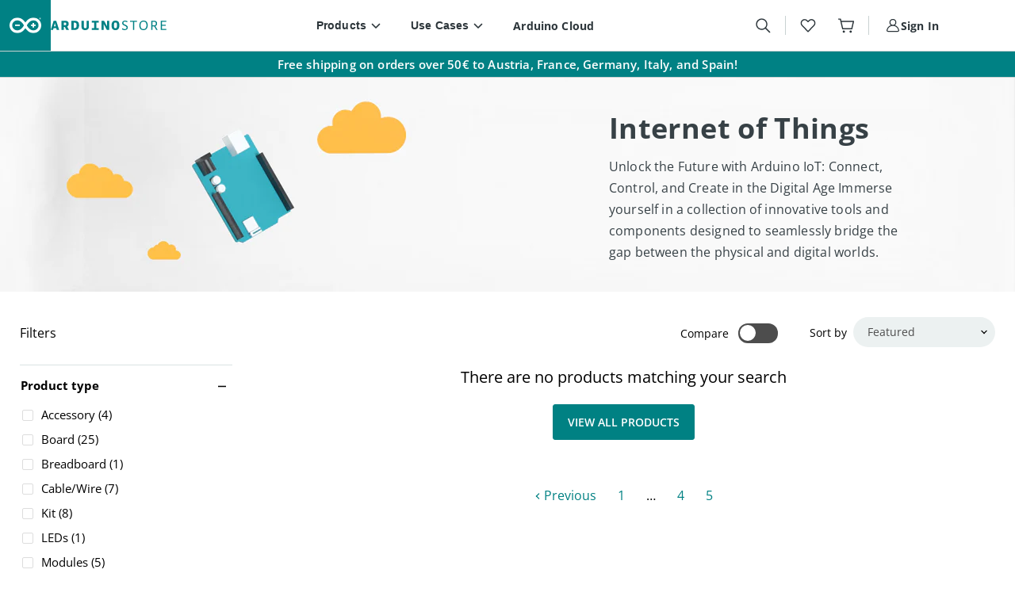

--- FILE ---
content_type: text/html; charset=utf-8
request_url: https://store.arduino.cc/collections/internet-of-things?page=6
body_size: 112184
content:
<!doctype html>
<html class="no-js no-touch" lang="en">
  <head>
  <script>
    window.Store = window.Store || {};
    window.Store.id = 43847352471;
  </script>
    <meta charset="utf-8">
    <meta http-equiv="x-ua-compatible" content="IE=edge">

    <link rel="preconnect" href="https://cdn.shopify.com">
    <link rel="preconnect" href="https://fonts.shopifycdn.com">
    <link rel="preconnect" href="https://v.shopify.com">
    <link rel="preconnect" href="https://cdn.shopifycloud.com">
    
    <title>Internet of Things — Page 6 — Arduino Official Store</title>

    
      <meta name="description" content="Unlock the future with Arduino IoT: connect, control, and create using innovative tools that bridge the physical and digital worlds.">
    

    
  <link rel="shortcut icon" href="//store.arduino.cc/cdn/shop/files/favicon-48x48_32x32.png?v=1626427547" type="image/png">


    
      <link rel="canonical" href="https://store.arduino.cc/collections/internet-of-things?page=6" />
    

    <meta name="viewport" content="width=device-width">

    
    















<meta property="og:site_name" content="Arduino Official Store">
<meta property="og:url" content="https://store.arduino.cc/collections/internet-of-things?page=6">
<meta property="og:title" content="Internet of Things">
<meta property="og:type" content="website">
<meta property="og:description" content="Unlock the future with Arduino IoT: connect, control, and create using innovative tools that bridge the physical and digital worlds.">




    
    
    

    
    
    <meta
      property="og:image"
      content="https://store.arduino.cc/cdn/shop/collections/Banner_Internet-of-Things_2240x630.jpg?v=1743771775"
    />
    <meta
      property="og:image:secure_url"
      content="https://store.arduino.cc/cdn/shop/collections/Banner_Internet-of-Things_2240x630.jpg?v=1743771775"
    />
    <meta property="og:image:width" content="2240" />
    <meta property="og:image:height" content="630" />
    
    
    <meta property="og:image:alt" content="Illustration of a blue microcontroller board floating among orange cloud icons, symbolizing connectivity and Internet of Things (IoT) applications, on a white background." />
  









  <meta name="twitter:site" content="@arduino">








<meta name="twitter:title" content="Internet of Things">
<meta name="twitter:description" content="Unlock the future with Arduino IoT: connect, control, and create using innovative tools that bridge the physical and digital worlds.">


    
    
    
      
      
      <meta name="twitter:card" content="summary_large_image">
    
    
    <meta
      property="twitter:image"
      content="https://store.arduino.cc/cdn/shop/collections/Banner_Internet-of-Things_1200x600_crop_center.jpg?v=1743771775"
    />
    <meta property="twitter:image:width" content="1200" />
    <meta property="twitter:image:height" content="600" />
    
    
    <meta property="twitter:image:alt" content="Illustration of a blue microcontroller board floating among orange cloud icons, symbolizing connectivity and Internet of Things (IoT) applications, on a white background." />
  



    <link rel="preload" href="//store.arduino.cc/cdn/fonts/open_sans/opensans_n6.15aeff3c913c3fe570c19cdfeed14ce10d09fb08.woff2" as="font" crossorigin="anonymous">
    <link rel="preload" href="//store.arduino.cc/cdn/fonts/roboto_mono/robotomono_n4.9d1649e14a644ef48a2262609c784a79a5c2c87d.woff2" as="font" crossorigin="anonymous">
    <link rel="preload" as="style" href="//store.arduino.cc/cdn/shop/t/23/assets/theme.css?v=132329573125136237981762426414">

    <script>window.performance && window.performance.mark && window.performance.mark('shopify.content_for_header.start');</script><meta name="facebook-domain-verification" content="kn3h7dnk0oz6c83egnsj4lpj9eexlx">
<meta name="google-site-verification" content="CG8EYccizYx3jgmwDf9nRoJU_4K1l_M08GElP3GC9Gw">
<meta id="shopify-digital-wallet" name="shopify-digital-wallet" content="/43847352471/digital_wallets/dialog">
<meta name="shopify-checkout-api-token" content="46f7830990766074fb52a76022f49f70">
<meta id="in-context-paypal-metadata" data-shop-id="43847352471" data-venmo-supported="false" data-environment="production" data-locale="en_US" data-paypal-v4="true" data-currency="EUR">
<link rel="alternate" type="application/atom+xml" title="Feed" href="/collections/internet-of-things.atom" />
<link rel="prev" href="/collections/internet-of-things?page=5">
<link rel="alternate" type="application/json+oembed" href="https://store.arduino.cc/collections/internet-of-things.oembed?page=6">
<script async="async" src="/checkouts/internal/preloads.js?locale=en-IT"></script>
<script id="apple-pay-shop-capabilities" type="application/json">{"shopId":43847352471,"countryCode":"IT","currencyCode":"EUR","merchantCapabilities":["supports3DS"],"merchantId":"gid:\/\/shopify\/Shop\/43847352471","merchantName":"Arduino Official Store","requiredBillingContactFields":["postalAddress","email","phone"],"requiredShippingContactFields":["postalAddress","email","phone"],"shippingType":"shipping","supportedNetworks":["visa","maestro","masterCard","amex"],"total":{"type":"pending","label":"Arduino Official Store","amount":"1.00"},"shopifyPaymentsEnabled":true,"supportsSubscriptions":true}</script>
<script id="shopify-features" type="application/json">{"accessToken":"46f7830990766074fb52a76022f49f70","betas":["rich-media-storefront-analytics"],"domain":"store.arduino.cc","predictiveSearch":true,"shopId":43847352471,"locale":"en"}</script>
<script>var Shopify = Shopify || {};
Shopify.shop = "arduino-europe.myshopify.com";
Shopify.locale = "en";
Shopify.currency = {"active":"EUR","rate":"1.0"};
Shopify.country = "IT";
Shopify.theme = {"name":"[LIVE EU] Arduino","id":152790696273,"schema_name":"Empire","schema_version":"8.1.0","theme_store_id":null,"role":"main"};
Shopify.theme.handle = "null";
Shopify.theme.style = {"id":null,"handle":null};
Shopify.cdnHost = "store.arduino.cc/cdn";
Shopify.routes = Shopify.routes || {};
Shopify.routes.root = "/";</script>
<script type="module">!function(o){(o.Shopify=o.Shopify||{}).modules=!0}(window);</script>
<script>!function(o){function n(){var o=[];function n(){o.push(Array.prototype.slice.apply(arguments))}return n.q=o,n}var t=o.Shopify=o.Shopify||{};t.loadFeatures=n(),t.autoloadFeatures=n()}(window);</script>
<script id="shop-js-analytics" type="application/json">{"pageType":"collection"}</script>
<script defer="defer" async type="module" src="//store.arduino.cc/cdn/shopifycloud/shop-js/modules/v2/client.init-shop-cart-sync_C5BV16lS.en.esm.js"></script>
<script defer="defer" async type="module" src="//store.arduino.cc/cdn/shopifycloud/shop-js/modules/v2/chunk.common_CygWptCX.esm.js"></script>
<script type="module">
  await import("//store.arduino.cc/cdn/shopifycloud/shop-js/modules/v2/client.init-shop-cart-sync_C5BV16lS.en.esm.js");
await import("//store.arduino.cc/cdn/shopifycloud/shop-js/modules/v2/chunk.common_CygWptCX.esm.js");

  window.Shopify.SignInWithShop?.initShopCartSync?.({"fedCMEnabled":true,"windoidEnabled":true});

</script>
<script>(function() {
  var isLoaded = false;
  function asyncLoad() {
    if (isLoaded) return;
    isLoaded = true;
    var urls = ["https:\/\/loox.io\/widget\/VJ-U1PB3Wh\/loox.1647531973888.js?shop=arduino-europe.myshopify.com","https:\/\/cdn.shopify.com\/s\/files\/1\/0438\/4735\/2471\/t\/23\/assets\/subscribe-it.js?v=1718370276\u0026shop=arduino-europe.myshopify.com"];
    for (var i = 0; i < urls.length; i++) {
      var s = document.createElement('script');
      s.type = 'text/javascript';
      s.async = true;
      s.src = urls[i];
      var x = document.getElementsByTagName('script')[0];
      x.parentNode.insertBefore(s, x);
    }
  };
  if(window.attachEvent) {
    window.attachEvent('onload', asyncLoad);
  } else {
    window.addEventListener('load', asyncLoad, false);
  }
})();</script>
<script id="__st">var __st={"a":43847352471,"offset":3600,"reqid":"49234195-2d8d-4820-8f43-746e72134775-1768782943","pageurl":"store.arduino.cc\/collections\/internet-of-things?page=6","u":"a733759609e8","p":"collection","rtyp":"collection","rid":265831678103};</script>
<script>window.ShopifyPaypalV4VisibilityTracking = true;</script>
<script id="captcha-bootstrap">!function(){'use strict';const t='contact',e='account',n='new_comment',o=[[t,t],['blogs',n],['comments',n],[t,'customer']],c=[[e,'customer_login'],[e,'guest_login'],[e,'recover_customer_password'],[e,'create_customer']],r=t=>t.map((([t,e])=>`form[action*='/${t}']:not([data-nocaptcha='true']) input[name='form_type'][value='${e}']`)).join(','),a=t=>()=>t?[...document.querySelectorAll(t)].map((t=>t.form)):[];function s(){const t=[...o],e=r(t);return a(e)}const i='password',u='form_key',d=['recaptcha-v3-token','g-recaptcha-response','h-captcha-response',i],f=()=>{try{return window.sessionStorage}catch{return}},m='__shopify_v',_=t=>t.elements[u];function p(t,e,n=!1){try{const o=window.sessionStorage,c=JSON.parse(o.getItem(e)),{data:r}=function(t){const{data:e,action:n}=t;return t[m]||n?{data:e,action:n}:{data:t,action:n}}(c);for(const[e,n]of Object.entries(r))t.elements[e]&&(t.elements[e].value=n);n&&o.removeItem(e)}catch(o){console.error('form repopulation failed',{error:o})}}const l='form_type',E='cptcha';function T(t){t.dataset[E]=!0}const w=window,h=w.document,L='Shopify',v='ce_forms',y='captcha';let A=!1;((t,e)=>{const n=(g='f06e6c50-85a8-45c8-87d0-21a2b65856fe',I='https://cdn.shopify.com/shopifycloud/storefront-forms-hcaptcha/ce_storefront_forms_captcha_hcaptcha.v1.5.2.iife.js',D={infoText:'Protected by hCaptcha',privacyText:'Privacy',termsText:'Terms'},(t,e,n)=>{const o=w[L][v],c=o.bindForm;if(c)return c(t,g,e,D).then(n);var r;o.q.push([[t,g,e,D],n]),r=I,A||(h.body.append(Object.assign(h.createElement('script'),{id:'captcha-provider',async:!0,src:r})),A=!0)});var g,I,D;w[L]=w[L]||{},w[L][v]=w[L][v]||{},w[L][v].q=[],w[L][y]=w[L][y]||{},w[L][y].protect=function(t,e){n(t,void 0,e),T(t)},Object.freeze(w[L][y]),function(t,e,n,w,h,L){const[v,y,A,g]=function(t,e,n){const i=e?o:[],u=t?c:[],d=[...i,...u],f=r(d),m=r(i),_=r(d.filter((([t,e])=>n.includes(e))));return[a(f),a(m),a(_),s()]}(w,h,L),I=t=>{const e=t.target;return e instanceof HTMLFormElement?e:e&&e.form},D=t=>v().includes(t);t.addEventListener('submit',(t=>{const e=I(t);if(!e)return;const n=D(e)&&!e.dataset.hcaptchaBound&&!e.dataset.recaptchaBound,o=_(e),c=g().includes(e)&&(!o||!o.value);(n||c)&&t.preventDefault(),c&&!n&&(function(t){try{if(!f())return;!function(t){const e=f();if(!e)return;const n=_(t);if(!n)return;const o=n.value;o&&e.removeItem(o)}(t);const e=Array.from(Array(32),(()=>Math.random().toString(36)[2])).join('');!function(t,e){_(t)||t.append(Object.assign(document.createElement('input'),{type:'hidden',name:u})),t.elements[u].value=e}(t,e),function(t,e){const n=f();if(!n)return;const o=[...t.querySelectorAll(`input[type='${i}']`)].map((({name:t})=>t)),c=[...d,...o],r={};for(const[a,s]of new FormData(t).entries())c.includes(a)||(r[a]=s);n.setItem(e,JSON.stringify({[m]:1,action:t.action,data:r}))}(t,e)}catch(e){console.error('failed to persist form',e)}}(e),e.submit())}));const S=(t,e)=>{t&&!t.dataset[E]&&(n(t,e.some((e=>e===t))),T(t))};for(const o of['focusin','change'])t.addEventListener(o,(t=>{const e=I(t);D(e)&&S(e,y())}));const B=e.get('form_key'),M=e.get(l),P=B&&M;t.addEventListener('DOMContentLoaded',(()=>{const t=y();if(P)for(const e of t)e.elements[l].value===M&&p(e,B);[...new Set([...A(),...v().filter((t=>'true'===t.dataset.shopifyCaptcha))])].forEach((e=>S(e,t)))}))}(h,new URLSearchParams(w.location.search),n,t,e,['guest_login'])})(!0,!0)}();</script>
<script integrity="sha256-4kQ18oKyAcykRKYeNunJcIwy7WH5gtpwJnB7kiuLZ1E=" data-source-attribution="shopify.loadfeatures" defer="defer" src="//store.arduino.cc/cdn/shopifycloud/storefront/assets/storefront/load_feature-a0a9edcb.js" crossorigin="anonymous"></script>
<script data-source-attribution="shopify.dynamic_checkout.dynamic.init">var Shopify=Shopify||{};Shopify.PaymentButton=Shopify.PaymentButton||{isStorefrontPortableWallets:!0,init:function(){window.Shopify.PaymentButton.init=function(){};var t=document.createElement("script");t.src="https://store.arduino.cc/cdn/shopifycloud/portable-wallets/latest/portable-wallets.en.js",t.type="module",document.head.appendChild(t)}};
</script>
<script data-source-attribution="shopify.dynamic_checkout.buyer_consent">
  function portableWalletsHideBuyerConsent(e){var t=document.getElementById("shopify-buyer-consent"),n=document.getElementById("shopify-subscription-policy-button");t&&n&&(t.classList.add("hidden"),t.setAttribute("aria-hidden","true"),n.removeEventListener("click",e))}function portableWalletsShowBuyerConsent(e){var t=document.getElementById("shopify-buyer-consent"),n=document.getElementById("shopify-subscription-policy-button");t&&n&&(t.classList.remove("hidden"),t.removeAttribute("aria-hidden"),n.addEventListener("click",e))}window.Shopify?.PaymentButton&&(window.Shopify.PaymentButton.hideBuyerConsent=portableWalletsHideBuyerConsent,window.Shopify.PaymentButton.showBuyerConsent=portableWalletsShowBuyerConsent);
</script>
<script data-source-attribution="shopify.dynamic_checkout.cart.bootstrap">document.addEventListener("DOMContentLoaded",(function(){function t(){return document.querySelector("shopify-accelerated-checkout-cart, shopify-accelerated-checkout")}if(t())Shopify.PaymentButton.init();else{new MutationObserver((function(e,n){t()&&(Shopify.PaymentButton.init(),n.disconnect())})).observe(document.body,{childList:!0,subtree:!0})}}));
</script>
<link id="shopify-accelerated-checkout-styles" rel="stylesheet" media="screen" href="https://store.arduino.cc/cdn/shopifycloud/portable-wallets/latest/accelerated-checkout-backwards-compat.css" crossorigin="anonymous">
<style id="shopify-accelerated-checkout-cart">
        #shopify-buyer-consent {
  margin-top: 1em;
  display: inline-block;
  width: 100%;
}

#shopify-buyer-consent.hidden {
  display: none;
}

#shopify-subscription-policy-button {
  background: none;
  border: none;
  padding: 0;
  text-decoration: underline;
  font-size: inherit;
  cursor: pointer;
}

#shopify-subscription-policy-button::before {
  box-shadow: none;
}

      </style>

<script>window.performance && window.performance.mark && window.performance.mark('shopify.content_for_header.end');</script>

    
    
    <link rel="alternate" hreflang="en" href="https://store.arduino.cc/collections/internet-of-things" />

    
    <link rel="alternate" hreflang="en-AU" href="https://store-usa.arduino.cc/collections/internet-of-things" />

    
    <link rel="alternate" hreflang="en-CA" href="https://store-usa.arduino.cc/collections/internet-of-things" />

    
    <link rel="alternate" hreflang="en-DE" href="https://store.arduino.cc/collections/internet-of-things" />

    
    <link rel="alternate" hreflang="en-FR" href="https://store.arduino.cc/collections/internet-of-things" />

    
    <link rel="alternate" hreflang="en-GB" href="https://store.arduino.cc/collections/internet-of-things" />

    
    <link rel="alternate" hreflang="en-ID" href="https://store-usa.arduino.cc/collections/internet-of-things" />

    
    <link rel="alternate" hreflang="en-IN" href="https://store-usa.arduino.cc/collections/internet-of-things" />

    
    <link rel="alternate" hreflang="en-IT" href="https://store.arduino.cc/collections/internet-of-things" />

    
    <link rel="alternate" hreflang="en-NL" href="https://store.arduino.cc/collections/internet-of-things" />

    
    <link rel="alternate" hreflang="en-PH" href="https://store-usa.arduino.cc/collections/internet-of-things" />

    
    <link rel="alternate" hreflang="en-US" href="https://store-usa.arduino.cc/collections/internet-of-things" />

    
    <link rel="alternate" hreflang="x-default" href="https://store-usa.arduino.cc/collections/internet-of-things" />


    <link href="//store.arduino.cc/cdn/shop/t/23/assets/theme.css?v=132329573125136237981762426414" rel="stylesheet" type="text/css" media="all" />

    <link href="//store.arduino.cc/cdn/shop/t/23/assets/snackbar.min.css?v=129025229977234913921694182121" rel="stylesheet" type="text/css" media="all" />

    <link rel="stylesheet" type="text/css" href="https://cdn.arduino.cc/header-footer/prod/cookieSolution.css" />

    <link href="//store.arduino.cc/cdn/shop/t/23/assets/arduino.css?v=182234961933042952151761830110" rel="stylesheet" type="text/css" media="all" />
    <link href="//store.arduino.cc/cdn/shop/t/23/assets/arduino-icons.css?v=25533074876658016001753166294" rel="stylesheet" type="text/css" media="all" />
    <link href="//store.arduino.cc/cdn/shop/t/23/assets/arduino-old.css?v=72709772860816306261759222027" rel="stylesheet" type="text/css" media="all" />
    
    <script src="https://di.oemsecrets.com/js/distributor-inventory_0.3.0.min.js" async></script>
    <link href="https://di.oemsecrets.com/css/distributor-inventory_0.0.4.min.css" rel="stylesheet" />

    
    <script>
      window.Theme = window.Theme || {};
      window.Theme.version = '8.1.0';
      window.Theme.name = 'Empire';
      window.Theme.routes = {
        "root_url": "/",
        "account_url": "/account",
        "account_login_url": "/account/login",
        "account_logout_url": "/account/logout",
        "account_register_url": "/account/register",
        "account_addresses_url": "/account/addresses",
        "collections_url": "/collections",
        "all_products_collection_url": "/collections/all",
        "search_url": "/search",
        "cart_url": "/cart",
        "cart_add_url": "/cart/add",
        "cart_change_url": "/cart/change",
        "cart_clear_url": "/cart/clear",
        "product_recommendations_url": "/recommendations/products",
      };
    </script>
    

    <script>var loox_global_hash = '1768462457083';</script><script>var loox_pop_active = true;var loox_pop_display = {"home_page":false,"product_page":true,"cart_page":true,"other_pages":true};</script><style>.loox-reviews-default { max-width: 1200px; margin: 0 auto; }.loox-rating .loox-icon { color:#16979c; }
:root { --lxs-rating-icon-color: #16979c; }</style>

    <!-- Algolia head -->
      <script>
  window.algoliaShopify = window.algoliaShopify || {};
  
     window.algoliaShopify.config = window.algoliaShopify.config || {};
     window.algoliaShopify.config = {"app_id":"Y2Y10MZ7JY","search_api_key":"1de4271379988b2cb3d797b07fca6805","index_prefix":"dev_shopify_eu_","index_products":true,"index_collections":true,"index_articles":false,"index_pages":false,"autocomplete_see_all":false,"colors":{"main":"#008184","secondary":"#888","muted":"#807EA3","highlight":"#008184"},"autocomplete_enabled":false,"autocomplete_debug":false,"input_selector":"#ino-header-new form.search-form .search-typing, .ino-search form.ino-search-form","products_autocomplete_hits_per_page":8,"collections_autocomplete_hits_per_page":2,"articles_autocomplete_hits_per_page":2,"pages_autocomplete_hits_per_page":2,"instant_search_enabled":false,"instant_search_enabled_on_collection":false,"results_selector":".productgrid--items","products_full_results_hits_per_page":12,"collections_full_results_hits_per_page":10,"show_products":true,"analytics_enabled":false,"usertoken_with_cookies":"disabled","collection_id_indexing":true,"collection_id_query_rules":false,"collection_search_feature_enabled":false,"collection_css_selector":".main-content","stock_policy":"allow","billed_by_shopify":false,"billing_paused_at":null,"billing_paused_reason":null,"autocomplete_query_suggestions":false,"query_suggestions_index_name":"dev_shopify_eu_products_query_suggestions","suggestions_autocomplete_hits_per_page":2,"locations_inventory_enabled":false,"markets_indexing_enabled":false,"markets_mapping":[],"markets_available":[],"markets_webhooks":{"product_incremental_sync":"","product_feeds":[]},"dynamic_selector":false,"store_currency":"EUR","restart_index_enabled":false,"app_block_analytics_disabled":false,"stream_translate_option_names_enabled":false,"app_block_translated_option_names_enabled":false,"default_facet_param_limit":10,"app_blocks_dynamic_widgets_beta_enabled":false,"app_block_inv_avail_replace_can_order":false,"app_block_version":"92521fc3cb"};
  
  
     window.algoliaShopify.config.sort_orders = [{"key":"recently_ordered_count","title":"Popularity","desc":{"active":true,"title":"Most popular"}},{"key":"price","title":"Price","asc":{"active":false,"title":"Cheapest first"}},{"key":"price_ratio","title":"Price ratio","asc":{"active":false,"title":"Highest discount first"}},{"key":"published_at","title":"Publication date","desc":{"active":false,"title":"Newest first"}},{"key":"published_at","title":"Publication date","asc":{"active":false,"title":"Oldest first"}},{"key":"vendor","title":"Vendor","desc":{"active":false,"title":"Vendor Z-A"}},{"key":"vendor","title":"Vendor","asc":{"active":false,"title":"Vendor"}},{"key":"inventory_quantity","title":"Inventory quantity","desc":{"active":false,"title":"Most available"}},{"key":"grams","title":"Weight","desc":{"active":false,"title":"Heaviest first"}},{"key":"grams","title":"Weight","asc":{"active":false,"title":"Lightest first"}},{"key":"title","title":"Name","desc":{"active":false,"title":"Name Z-A"}},{"key":"price","title":"Price","desc":{"active":false,"title":"Most expensive first"}},{"key":"title","title":"Name","asc":{"active":false,"title":"Name"}}];
  
  
     window.algoliaShopify.config.facets = [{"enabled":false,"name":"price_range","title":"Price range","type":"disjunctive","available_types":["disjunctive"],"forgettable":null,"searchable":false,"refined_first":false},{"enabled":false,"name":"vendor","title":"Vendor","type":"conjunctive","available_types":["menu","conjunctive","disjunctive"],"forgettable":null,"searchable":false,"refined_first":false},{"enabled":false,"name":"product_type","title":"Type","type":"conjunctive","available_types":["menu","conjunctive","disjunctive"],"forgettable":null,"searchable":false,"refined_first":false},{"enabled":false,"name":"tags","title":"Tags","type":"conjunctive","available_types":["menu","conjunctive","disjunctive"],"forgettable":null,"searchable":false,"refined_first":false},{"enabled":false,"name":"price","title":"Price","type":"slider","available_types":["slider"],"forgettable":null,"searchable":false,"refined_first":false},{"title":"input_voltage","name":"meta.hardware_func.input_voltage","enabled":false,"type":"conjunctive","available_types":["menu","slider","conjunctive","disjunctive"],"refined_first":true},{"title":"pinout","name":"meta.hardware_func.pinout","enabled":false,"type":"conjunctive","available_types":["menu","slider","conjunctive","disjunctive"],"refined_first":true},{"title":"communication_interfaces","name":"meta.hardware_func.communication_interfaces","enabled":false,"type":"conjunctive","available_types":["menu","slider","conjunctive","disjunctive"],"refined_first":true},{"title":"power_consumption","name":"meta.hardware_func.power_consumption","enabled":false,"type":"conjunctive","available_types":["menu","slider","conjunctive","disjunctive"],"refined_first":true},{"title":"cpu_architecture","name":"meta.hardware_func.cpu_architecture","enabled":false,"type":"conjunctive","available_types":["menu","slider","conjunctive","disjunctive"],"refined_first":true},{"title":"battery_type","name":"meta.hardware_func.battery_type","enabled":false,"type":"conjunctive","available_types":["menu","slider","conjunctive","disjunctive"],"refined_first":true},{"title":"cpu_family","name":"meta.hardware_func.cpu_family","enabled":false,"type":"conjunctive","available_types":["menu","slider","conjunctive","disjunctive"],"refined_first":true}];
  

  
     window.algoliaShopify.current_collection_id = 265831678103;
  

  
  
     
        window.algoliaShopify.config.collection_sort_orders = window.algoliaShopify.config.collection_sort_orders || {};
        window.algoliaShopify.config.collection_sort_orders['default'] = null
     
  

  
  
     
        window.algoliaShopify.config.collection_facets = window.algoliaShopify.config.collection_facets || {};
        window.algoliaShopify.config.collection_facets['default'] = null
     
  
</script>

    <!-- /Algolia head -->

    
    <script type="text/javascript">
      (function(c,l,a,r,i,t,y){
          c[a]=c[a]||function(){(c[a].q=c[a].q||[]).push(arguments)};
          t=l.createElement(r);t.async=1;t.src="https://www.clarity.ms/tag/"+i;
          y=l.getElementsByTagName(r)[0];y.parentNode.insertBefore(t,y);
      })(window, document, "clarity", "script", "q4hyr6qg14");
    </script>

    
  
    
    <script type="text/javascript">
      (function(c,l,a,r,i,t,y){
          c[a]=c[a]||function(){(c[a].q=c[a].q||[]).push(arguments)};
          t=l.createElement(r);t.async=1;t.src="https://www.clarity.ms/tag/"+i;
          y=l.getElementsByTagName(r)[0];y.parentNode.insertBefore(t,y);
      })(window, document, "clarity", "script", "q4hyr6qg14");
    </script>
  

<!-- BEGIN app block: shopify://apps/ta-banner-pop-up/blocks/bss-banner-popup/2db47c8b-7637-4260-aa84-586b08e92aea --><script id='bss-banner-config-data'>
	if(typeof BSS_BP == "undefined") {
	  window.BSS_BP = {
	  	app_id: "155531739137",
			shop_id: "22432",
			is_watermark: "true",
			customer: null,
			shopDomain: "arduino-europe.myshopify.com",
			storefrontAccessToken: "f79b8126e55637280bd3cd2385ae53d3",
			popup: {
				configs: [],
			},
			banner: {
				configs: []
			},
			window_popup: {
				configs: []
			},
			popupSettings: {
				delay_time: 2,
				gap_time: 3,
			},
			page_type: "collection",
			productPageId: "",
			collectionPageId: "265831678103",
			noImageAvailableImgUrl: "https://cdn.shopify.com/extensions/019bba9f-8306-754a-a18a-684ca98c6f55/banner-popup-tae-331/assets/no-image-available.png",
			currentLocale: {
				name: "English",
				primary: true,
				iso_code: "en",
			},
			country: {
				name: "Italy",
				iso_code: "IT",
				currencySymbol: "€",
				market_id: "3281485975",
			},
			is_locked: false,
			partner_development: false,
			excluded_ips: '[]',
		}
		Object.defineProperty(BSS_BP, 'plan_code', {
			enumerable: false,
			configurable: false,
			writable: false,
			value: "unlimited_plus",
		});
		Object.defineProperty(BSS_BP, 'is_exceed_quota', {
			enumerable: false,
			configurable: false,
			writable: false,
			value: "false",
		});
		Object.defineProperty(BSS_BP, 'is_legacy', {
			enumerable: false,
			configurable: false,
			writable: false,
			value: "false",
		});
	}
</script>


	<link fetchpriority="high" rel="preload" as="script" href=https://cdn.shopify.com/extensions/019bba9f-8306-754a-a18a-684ca98c6f55/banner-popup-tae-331/assets/bss.bp.shared.js />
	<!-- BEGIN app snippet: window-popup-config --><!-- BSS Preload window popup image --><link href='https://cdn.shopify.com/s/files/1/0438/4735/2471/files/app-bss-banner-popup_app-bss-banner-popup_app-bss-banner-popup_app-bss-banner-popup_682d1a4f-916d-46e7-bce3-11c028e04378_ArduinoStore-PopUpBanner-320pxwide1.jpg?v=1765287284' as='image' rel="preload" fetchpriority='high' /><!-- Preload script -->
  
    <link rel="preload" href="https://cdn.shopify.com/extensions/019bba9f-8306-754a-a18a-684ca98c6f55/banner-popup-tae-331/assets/bss.bp.window-popup.js" as="script">
  

	<script id="bss-window-popup-config" type="application/json">
    {"configs":[{"id":15483,"shop_id":22432,"type":2,"priority":1,"enable":true,"name":"New Announcement Popup","device":"desktop,mobile","countries":"","enable_allowed_countries":false,"country_type":0,"exclude_countries":{"type":0,"countries":[]},"customer_type":0,"excl_customer_type":0,"excl_specific_page_stt":false,"customer_ids":"","customer_tags":"","excl_customer_ids":"","excl_customer_tags":"","pages":"collection,specific_page,product","specific_page":"https:\/\/store.arduino.cc\/pages\/uno-r4,https:\/\/store.arduino.cc\/pages\/plug-and-make-kit","excl_specific_page":"","enable_language":false,"allowed_languages":"","enable_to_date":true,"enable_visibility_date":false,"enable_fixed_time":false,"from_date":"2025-12-09T10:35:50.000Z","to_date":"2025-12-09T10:35:50.000Z","fixed_time":"{}","custom_css":"","product_type":2,"excl_product_type":0,"product_ids":"5487967994007,5476274602135,14898056495479","collections":"","tags":"","excl_product_ids":"","excl_tags":"","collection_type":1,"collection_ids":"265831579799,265831710871,267631493271,607272829265,265831678103","excl_product_collections":"","delay_type":1,"delay_time":0,"added_to_cart_items":[],"button_selectors":"","delay_time_seconds":0,"show_again_type":2,"show_again_time":0,"is_deleted":false,"selected_markets":{"list":[],"enable":false},"created_at":"2025-12-09T10:43:38.216Z","updated_at":"2025-12-09T13:34:45.036Z","window_popup":{"id":7759,"popup_id":15483,"template":0,"content_text":{"text":"\u003cp style=\"font-size: 13px; text-align: center\"\u003e\u003cspan style=\"color: rgb(29, 28, 29); font-size: 18px\"\u003e\u003cstrong\u003eDISCOVER THE NEW ARDUINO UNO Q!\u003c\/strong\u003e\u003c\/span\u003e\u003c\/p\u003e","button":"\u003cp style=\"text-align: center\"\u003e\u003cspan style=\"font-size: 16px\"\u003e\u003cstrong\u003eSHOP NOW\u003c\/strong\u003e\u003c\/span\u003e\u003c\/p\u003e","sub_text":"\u003cp style=\"font-size: 13px; text-align: center\"\u003e\u003cspan style=\"font-size: 16px\"\u003eGet power and ease of use – all wrapped up into UNO\u003c\/span\u003e\u003c\/p\u003e"},"content_order":"text,sub_text,button","image_settings":{"size":50,"position":"right","image_url":"https:\/\/cdn.shopify.com\/s\/files\/1\/0438\/4735\/2471\/files\/app-bss-banner-popup_app-bss-banner-popup_app-bss-banner-popup_app-bss-banner-popup_682d1a4f-916d-46e7-bce3-11c028e04378_ArduinoStore-PopUpBanner-320pxwide1.jpg?v=1765287284","show_on_mb":true,"image_url_s3":"https:\/\/cdn.shopify.com\/s\/files\/1\/0438\/4735\/2471\/files\/app-bss-banner-popup_app-bss-banner-popup_app-bss-banner-popup_682d1a4f-916d-46e7-bce3-11c028e04378_ArduinoStore-PopUpBanner-320pxwide1.jpg?v=1765280796"},"max_width":520,"height_type":0,"height":390,"element_gap":20,"overlay":40,"padding":"20px 20px 20px 20px","border_radius":"16px 16px 16px 16px","border_style":0,"border_width":"0px 0px 0px 0px","border_color":"#000000","bg_type":0,"bg_color":"#ffffff","bg_opacity":100,"bg_gradient":"{\"color1\":\"#FF6162\",\"color2\":\"#FF9766\"}","bg_preset":0,"bg_img_url_cdn":"","bg_img_url_s3":"","bg_img_path_name":"","bg_size":"auto","font_family":"","font_url":"","font_url_cdn":null,"text_color":{},"btn_settings":{"url":"https:\/\/store.arduino.cc\/products\/uno-q","padding":"8px 8px 8px 8px","act_type":3,"animation":0,"btn_color":"#000000","btn_style":"2","full_width":false,"success_url":"","target_blank":true,"btn_txt_color":"#FFFFFF","success_btn_type":0,"success_target_blank":false,"enable_after_click_button":false},"close_btn_settings":{"bg_color":"#E5E5E5","x_icon_color":"#000000","hide_close_btn":false},"coupon_settings":{"bg_color":"#000000","animation":0,"font_size":14,"full_width":false,"text_color":"#000000","discount_id":"","border_style":7,"coupon_source":0},"form_structure":null,"email_integrations":{"klaviyo":{"listId":"","enabled":false},"shopify":{"tags":"BSSpopup","enabled":true}},"success_config":{"order":["text","sub_text","copyable_coupon","button"],"font_url":"","btn_style":{"padding":"8px 8px 8px 8px","animation":0,"btn_color":"#000000","btn_style":"2","full_width":true,"btn_txt_color":"#FFFFFF"},"discount_id":"","font_family":"","content_text":{"text":"\u003cp style=\"text-align: center\"\u003e\u003cspan style=\"font-size: 24px\"\u003e\u003cstrong\u003eTHANK YOU!\u003c\/strong\u003e\u003c\/span\u003e\u003c\/p\u003e","button":"\u003cp style=\"text-align: center\"\u003e\u003cspan style=\"font-size: 16px\"\u003e\u003cstrong\u003eContinue shopping\u003c\/strong\u003e\u003c\/span\u003e\u003c\/p\u003e","sub_text":"\u003cp style=\"text-align: center\"\u003e\u003cspan style=\"font-size: 16px\"\u003eUse the code below to get your welcome discount:\u003c\/span\u003e\u003c\/p\u003e","countdown":{"countdown_type":0,"countdown_daily":"{\"from_time\":\"00:00\",\"to_time\":\"23:59\"}","trans_countdown":"{\"day\":\"Days\",\"hours\":\"Hrs\",\"minute\":\"Mins\",\"second\":\"Secs\"}","countdown_end_time":"Wed Dec 10 2025 00:01:00 GMT+0100 (Ora standard dell’Europa centrale)","countdown_interval":{"start_time":"Tue Dec 09 2025 12:01:00 GMT+0100 (Ora standard dell’Europa centrale)","break_length":{"days":31,"hours":0,"minutes":0},"countdown_length":{"days":31,"hours":0,"minutes":0}},"countdown_evergreen":{"days":0,"hours":0,"minutes":15},"countdown_start_time":"Tue Dec 09 2025 12:01:00 GMT+0100 (Ora standard dell’Europa centrale)"},"copyable_coupon":""},"font_url_cdn":"","coupon_source":1},"countdown_style":{"digit_style":"0","timer_color":"{\"background\":\"#000000\",\"text\":\"#000000\",\"number\":\"#fff\",\"border\":\"#ff3f3f\",\"flipLine\":\"#000\",\"accentColor\":\"#FF3366\"}","countdown_format":"dd:hh:mm:ss","countdown_position":"center","font_size_countdown":20},"tease_config":{"type":3,"content":"\u003cp\u003e\u003cspan style=\"color: #FFFFFF; font-size: 14px\"\u003eDon’t Miss Out 🎁\u003c\/span\u003e\u003c\/p\u003e","bg_color":"#000000","font_url":"","font_family":"","show_mobile":true,"enable_close":true,"font_url_cdn":"","show_desktop":true,"mobile_position":3,"desktop_position":3},"disable_backdrop_click":false,"position_config":{"margin_mobile":"20px 20px 20px 20px","margin_desktop":"20px 20px 20px 20px","position_mobile":4,"position_desktop":4},"auto_apply_discount":false,"countdown_success_style":null,"selected_template":{"preset":"CLASSIC","customize":true},"section_style":null}}],"dictionary":null}
  </script>

  <script>
    const bssWindowPopupConfig = document.querySelector("script#bss-window-popup-config");
    const parsedWPConfig = JSON.parse(bssWindowPopupConfig.textContent)  
    BSS_BP.window_popup.configs = parsedWPConfig.configs;
    BSS_BP.window_popup.dictionary = parsedWPConfig.dictionary || {};
  </script><!-- END app snippet -->
	<!-- BEGIN app snippet: banner-config --><!-- BSS Preload banner image --><!-- BSS Preload banner font --><!-- Preload script -->
  
    <link rel="preload" as="script" href="https://cdn.shopify.com/extensions/019bba9f-8306-754a-a18a-684ca98c6f55/banner-popup-tae-331/assets/bss.bp.banner.js" />
  

  <script id="bss-banner-config" type="application/json">
    {"configs":[],"dictionary":null }
  </script>
  <script>
    const bssBannerDataScript = document.querySelector("script#bss-banner-config");
    const parsed = JSON.parse(bssBannerDataScript.textContent)  
    BSS_BP.banner.configs = parsed.configs;
    BSS_BP.banner.dictionary = parsed.dictionary || {};
  </script><!-- END app snippet -->
	<!-- BEGIN app snippet: sale-popup-config --><script id="bss-sale-popup-config" type="application/json">
    {"configs":[{"id":15489,"shop_id":22432,"type":1,"priority":1,"enable":true,"name":"UNOQ sales pop-up","device":"desktop","countries":"","enable_allowed_countries":false,"country_type":0,"exclude_countries":{"type":0,"countries":[]},"customer_type":0,"excl_customer_type":0,"excl_specific_page_stt":true,"customer_ids":"","customer_tags":"","excl_customer_ids":"","excl_customer_tags":"","pages":"product,collection,home,search,cart","specific_page":"","excl_specific_page":"https:\/\/store.arduino.cc\/collections\/robotics,https:\/\/store.arduino.cc\/collections\/interactive-games,https:\/\/store.arduino.cc\/collections\/internet-of-things,https:\/\/store.arduino.cc\/collections\/home-automation,https:\/\/store.arduino.cc\/collections\/smart-lighting,https:\/\/store.arduino.cc\/pages\/plug-and-make-kit,https:\/\/store.arduino.cc\/pages\/uno-r4","enable_language":false,"allowed_languages":"","enable_to_date":true,"enable_visibility_date":false,"enable_fixed_time":false,"from_date":"2025-12-09T11:21:06.000Z","to_date":"2025-12-09T11:21:06.000Z","fixed_time":"{}","custom_css":"","product_type":0,"excl_product_type":1,"product_ids":"","collections":"","tags":"","excl_product_ids":"15151065268599,5487967994007,5476274602135,14898056495479","excl_tags":"","collection_type":0,"collection_ids":"","excl_product_collections":"","delay_type":0,"delay_time":0,"added_to_cart_items":null,"button_selectors":null,"delay_time_seconds":0,"show_again_type":0,"show_again_time":0,"is_deleted":false,"selected_markets":{"list":[],"enable":false},"created_at":"2025-12-09T11:25:12.195Z","updated_at":"2026-01-13T09:45:43.940Z","sale_popup":{"id":7727,"popup_id":15489,"heading":"%3Cp%20style%3D%22font-size%3A%2013px%3B%22%3E%3Cspan%20style%3D%22font-size%3A%2014px%22%3EDiscover%20the%20new%20Arduino%20UNO%20Q%21%3C\/span%3E%3C\/p%3E","content":"%3Cp%20style%3D%22font-size%3A%2013px%3B%22%3EGet%20power%20and%20ease%20of%20use%20%u2013%20all%20wrapped%20up%20into%20UNO%3C\/p%3E","img_url_cdn":"https:\/\/cdn.shopify.com\/s\/files\/1\/0438\/4735\/2471\/files\/app-bss-banner-popup_e8ae18fc-c822-49c2-8535-ec6fe16cdbe2_ArduinoStore-PopUpBanner-320pxwide1.jpg?v=1765279512","img_url_s3":"https:\/\/production-banner-bucket.s3.us-east-2.amazonaws.com\/bss_bp\/customer_images\/22432\/e8ae18fc-c822-49c2-8535-ec6fe16cdbe2_ArduinoStore-PopUpBanner-320pxwide1.jpg","position":1,"animation_type":1,"margin_top_bottom":20,"margin_left_right":20,"mb_position":4,"mb_animation_type":0,"mb_margin_top_bottom":20,"clickable":false,"direct_link":"https:\/\/store.arduino.cc\/products\/uno-q","impressions":5,"display_time":10,"font_family":"","font_url":"","font_url_cdn":null,"bg_type":0,"bg_color":"#FFFFFF","bg_opacity":100,"bg_gradient":"{\"color1\":\"#FF6162\",\"color2\":\"#FF9766\"}","bg_preset":0,"bg_img_url_cdn":null,"bg_img_url_s3":"","bg_img_path_name":null,"bg_size":"auto","hide_img":false,"created_at":"2025-12-09T11:25:12.195Z","updated_at":"2026-01-13T09:45:43.940Z","always_visible":true,"image_size":56,"popup_width":316,"enable_size_mobile":false,"mb_image_size":56,"mb_popup_width":316}},{"id":16756,"shop_id":22432,"type":1,"priority":1,"enable":true,"name":"UNO Q 4GB sales pop-up","device":"desktop,mobile","countries":"","enable_allowed_countries":false,"country_type":0,"exclude_countries":{"type":0,"countries":[]},"customer_type":0,"excl_customer_type":0,"excl_specific_page_stt":false,"customer_ids":"","customer_tags":"","excl_customer_ids":"","excl_customer_tags":"","pages":"product","specific_page":"","excl_specific_page":"","enable_language":false,"allowed_languages":"","enable_to_date":true,"enable_visibility_date":false,"enable_fixed_time":false,"from_date":"2026-01-12T13:39:17.000Z","to_date":"2026-01-12T13:39:17.000Z","fixed_time":"{}","custom_css":"","product_type":2,"excl_product_type":0,"product_ids":"15151065268599","collections":"","tags":"","excl_product_ids":"","excl_tags":"","collection_type":0,"collection_ids":"","excl_product_collections":"","delay_type":0,"delay_time":0,"added_to_cart_items":null,"button_selectors":null,"delay_time_seconds":0,"show_again_type":0,"show_again_time":0,"is_deleted":false,"selected_markets":{"list":[],"enable":false},"created_at":"2026-01-12T13:54:23.947Z","updated_at":"2026-01-13T09:42:08.775Z","sale_popup":{"id":8081,"popup_id":16756,"heading":"%3Cp%20style%3D%22font-size%3A%2013px%3B%22%3EUNO%20Q%20is%20out%20with%20boosted%20performance%3C\/p%3E","content":"%3Cp%20style%3D%22font-size%3A%2013px%3B%22%3ENow%20available%20with%204GB%20RAM%20and%2032%20GB%20storage%21%3C\/p%3E","img_url_cdn":"https:\/\/cdn.shopify.com\/s\/files\/1\/0438\/4735\/2471\/files\/app-bss-banner-popup_e8ae18fc-c822-49c2-8535-ec6fe16cdbe2_ArduinoStore-PopUpBanner-320pxwide1.jpg?v=1765279512","img_url_s3":"https:\/\/production-banner-bucket.s3.us-east-2.amazonaws.com\/bss_bp\/customer_images\/22432\/e8ae18fc-c822-49c2-8535-ec6fe16cdbe2_ArduinoStore-PopUpBanner-320pxwide1.jpg","position":1,"animation_type":1,"margin_top_bottom":20,"margin_left_right":20,"mb_position":0,"mb_animation_type":0,"mb_margin_top_bottom":20,"clickable":false,"direct_link":"https:\/\/store.arduino.cc\/products\/uno-q-4gb","impressions":5,"display_time":10,"font_family":"","font_url":"","font_url_cdn":null,"bg_type":0,"bg_color":"#FFFFFF","bg_opacity":100,"bg_gradient":"{\"color1\":\"#FF6162\",\"color2\":\"#FF9766\"}","bg_preset":0,"bg_img_url_cdn":null,"bg_img_url_s3":"","bg_img_path_name":null,"bg_size":"auto","hide_img":false,"created_at":"2026-01-12T13:54:23.947Z","updated_at":"2026-01-13T09:42:08.775Z","always_visible":false,"image_size":56,"popup_width":316,"enable_size_mobile":false,"mb_image_size":56,"mb_popup_width":316}},{"id":16777,"shop_id":22432,"type":1,"priority":1,"enable":true,"name":"UNO Q 2GB sales pop-up","device":"desktop,mobile","countries":"","enable_allowed_countries":false,"country_type":0,"exclude_countries":{"type":0,"countries":[]},"customer_type":0,"excl_customer_type":0,"excl_specific_page_stt":false,"customer_ids":"","customer_tags":"","excl_customer_ids":"","excl_customer_tags":"","pages":"product","specific_page":"","excl_specific_page":"","enable_language":false,"allowed_languages":"","enable_to_date":true,"enable_visibility_date":false,"enable_fixed_time":false,"from_date":"2026-01-13T09:36:27.000Z","to_date":"2026-01-13T09:36:27.000Z","fixed_time":"{}","custom_css":"","product_type":2,"excl_product_type":0,"product_ids":"15313692524919","collections":"","tags":"","excl_product_ids":"","excl_tags":"","collection_type":0,"collection_ids":"","excl_product_collections":"","delay_type":0,"delay_time":0,"added_to_cart_items":null,"button_selectors":null,"delay_time_seconds":0,"show_again_type":0,"show_again_time":0,"is_deleted":false,"selected_markets":{"list":[],"enable":false},"created_at":"2026-01-13T09:40:46.592Z","updated_at":"2026-01-13T09:40:46.592Z","sale_popup":{"id":8091,"popup_id":16777,"heading":"%3Cp%20style%3D%22font-size%3A%2013px%3B%22%3E%3Cspan%20style%3D%22font-size%3A%2012px%22%3ELooking%20for%20a%20cost-effective%20variant%20of%20the%20UNO%20Q%3F%3C\/span%3E%3C\/p%3E","content":"%3Cp%20style%3D%22font-size%3A%2013px%3B%22%3E%3Cspan%20style%3D%22font-size%3A%2012px%22%3EGet%20the%202GB%20RAM%20and%2016GB%20storage%20variant%20now%21%3C\/span%3E%3C\/p%3E","img_url_cdn":"https:\/\/cdn.shopify.com\/s\/files\/1\/0438\/4735\/2471\/files\/app-bss-banner-popup_682d1a4f-916d-46e7-bce3-11c028e04378_ArduinoStore-PopUpBanner-320pxwide1.jpg?v=1765277018","img_url_s3":"https:\/\/production-banner-bucket.s3.us-east-2.amazonaws.com\/bss_bp\/customer_images\/22432\/682d1a4f-916d-46e7-bce3-11c028e04378_ArduinoStore-PopUpBanner-320pxwide1.jpg","position":1,"animation_type":1,"margin_top_bottom":20,"margin_left_right":20,"mb_position":0,"mb_animation_type":0,"mb_margin_top_bottom":20,"clickable":false,"direct_link":"https:\/\/store.arduino.cc\/products\/uno-q","impressions":5,"display_time":10,"font_family":"","font_url":"","font_url_cdn":null,"bg_type":0,"bg_color":"#FFFFFF","bg_opacity":100,"bg_gradient":"{\"color1\":\"#FF6162\",\"color2\":\"#FF9766\"}","bg_preset":0,"bg_img_url_cdn":null,"bg_img_url_s3":null,"bg_img_path_name":null,"bg_size":"auto","hide_img":false,"created_at":"2026-01-13T09:40:46.592Z","updated_at":"2026-01-13T09:40:46.592Z","always_visible":false,"image_size":56,"popup_width":316,"enable_size_mobile":false,"mb_image_size":56,"mb_popup_width":316}}],"dictionary":null,"popup_settings":{"delay_time":2,"gap_time":3}}
  </script>

  <script>
    const bssSalePopupConfig = document.querySelector("script#bss-sale-popup-config");
    const parsedSPConfig = JSON.parse(bssSalePopupConfig.textContent)  
    BSS_BP.popup.configs = parsedSPConfig.configs;
    BSS_BP.popup.dictionary = parsedSPConfig.dictionary || {};
    BSS_BP.popupSettings = parsedSPConfig.popup_settings || BSS_BP.popupSettings;
  </script><!-- END app snippet -->


<!-- BEGIN app snippet: support-code -->

	<script id="bss-banner-support-script">
		
const bssBannerGlobalCss = "\n  sale-popup-element{\n    z-index: 9999999999999999999999999999 !important;\n  }\n";

		if(typeof bssBannerGlobalCss != "undefined") {
			const supportStyle = document.createElement("style");
			supportStyle.id = "bss-banner-support-style";
			supportStyle.innerHTML = bssBannerGlobalCss;
			document.head.appendChild(supportStyle);
		}
	</script>
<!-- END app snippet -->


	<script
		id='init_script'
		defer
		src='https://cdn.shopify.com/extensions/019bba9f-8306-754a-a18a-684ca98c6f55/banner-popup-tae-331/assets/bss.bp.index.js'
	></script>



<!-- END app block --><!-- BEGIN app block: shopify://apps/selecty/blocks/app-embed/a005a4a7-4aa2-4155-9c2b-0ab41acbf99c --><template id="sel-form-template">
  <div id="sel-form" style="display: none;">
    <form method="post" action="/localization" id="localization_form" accept-charset="UTF-8" class="shopify-localization-form" enctype="multipart/form-data"><input type="hidden" name="form_type" value="localization" /><input type="hidden" name="utf8" value="✓" /><input type="hidden" name="_method" value="put" /><input type="hidden" name="return_to" value="/collections/internet-of-things?page=6" />
      <input type="hidden" name="country_code" value="IT">
      <input type="hidden" name="language_code" value="en">
    </form>
  </div>
</template>


  <script>
    (function () {
      window.$selector = window.$selector || []; // Create empty queue for action (sdk) if user has not created his yet
      // Fetch geodata only for new users
      const wasRedirected = localStorage.getItem('sel-autodetect') === '1';

      if (!wasRedirected) {
        window.selectorConfigGeoData = fetch('/browsing_context_suggestions.json?source=geolocation_recommendation&country[enabled]=true&currency[enabled]=true&language[enabled]=true', {
          method: 'GET',
          mode: 'cors',
          cache: 'default',
          credentials: 'same-origin',
          headers: {
            'Content-Type': 'application/json',
            'Access-Control-Allow-Origin': '*'
          },
          redirect: 'follow',
          referrerPolicy: 'no-referrer',
        });
      }
    })()
  </script>
  <script type="application/json" id="__selectors_json">
    {
    "selectors": 
  [{"_id":"66b9be565e65c14f9b802142","id":"stores-resource-selector","storeId":43847352471,"parentDomain":"arduino-europe.myshopify.com","title":"Multi-stores selector","design":{"resource":"countries","resourceList":["countries"],"type":"modal","theme":"basic","scheme":"custom","short":"none","search":"countries","scale":100,"styles":{"general":"","extra":""},"reverse":true,"view":"all","flagMode":{"icon":"icon","flag":"flag"},"colors":{"text":{"red":55,"green":65,"blue":70,"alpha":1,"filter":"invert(20%) sepia(33%) saturate(240%) hue-rotate(156deg) brightness(97%) contrast(87%)"},"accent":{"red":0,"green":129,"blue":131,"alpha":1,"filter":"invert(25%) sepia(83%) saturate(2208%) hue-rotate(162deg) brightness(95%) contrast(101%)"},"background":{"red":255,"green":255,"blue":255,"alpha":1,"filter":"invert(100%) sepia(98%) saturate(8%) hue-rotate(180deg) brightness(102%) contrast(101%)"}},"withoutShadowRoot":false,"hideUnavailableResources":false,"typography":{"default":{"fontFamily":"Open Sans","fontStyle":"normal","fontWeight":"bold","size":{"value":14,"dimension":"px"}},"accent":{"fontFamily":"Open Sans","fontStyle":"normal","fontWeight":"bold","size":{"value":14,"dimension":"px"}}},"position":{"type":"fixed","value":{"horizontal":"left","vertical":"bottom"}},"visibility":{"breakpoints":["xs","sm","md","lg","xl"],"urls":{"logicVariant":"include","resources":[]},"params":{"logicVariant":"include","resources":[],"retainDuringSession":false},"languages":{"logicVariant":"include","resources":[]},"countries":{"logicVariant":"include","resources":[]}}},"visibility":[],"status":"published","createdAt":"2024-08-12T07:48:38.625Z","updatedAt":"2025-01-16T11:18:42.549Z","__v":0,"i18n":{"original":{}}}],
    "store": 
  
    {"isBrandingStore":true,"shouldBranding":false}
  
,
    "autodetect": 
  
    {"_id":"66b9bfcf5e65c14f9b802357","storeId":43847352471,"design":{"resource":"countries","behavior":"remember","resourceList":["countries"],"type":"bannerModal","scheme":"custom","styles":{"general":"","extra":""},"search":"countries","view":"all","short":"none","flagMode":{"icon":"icon","flag":"flag"},"showFlag":true,"canBeClosed":true,"animation":"fade","scale":100,"border":{"radius":{"topLeft":4,"topRight":4,"bottomLeft":4,"bottomRight":4},"width":{"top":1,"right":1,"bottom":1,"left":1},"style":"solid","color":"#20222333"},"secondaryButtonBorder":{"radius":{"topLeft":4,"topRight":4,"bottomLeft":4,"bottomRight":4},"width":{"top":0,"right":0,"bottom":0,"left":0},"style":"solid","color":"#20222333"},"primaryButtonBorder":{"radius":{"topLeft":4,"topRight":4,"bottomLeft":4,"bottomRight":4},"width":{"top":2,"right":2,"bottom":2,"left":2},"style":"solid","color":"#202223FF"},"colors":{"text":{"red":55,"green":65,"blue":70,"alpha":1,"filter":"invert(22%) sepia(28%) saturate(238%) hue-rotate(155deg) brightness(96%) contrast(93%)"},"accent":{"red":0,"green":129,"blue":131,"alpha":1,"filter":"invert(36%) sepia(97%) saturate(452%) hue-rotate(132deg) brightness(90%) contrast(101%)"},"background":{"red":255,"green":255,"blue":255,"alpha":1}},"typography":{"title":{"fontFamily":"Open Sans","fontStyle":"normal","fontWeight":"bold","size":{"value":18,"dimension":"px"}},"default":{"fontFamily":"Open Sans","fontStyle":"normal","fontWeight":"normal","size":{"value":14,"dimension":"px"}},"accent":{"fontFamily":"verdana","fontStyle":"normal","fontWeight":"normal","size":{"value":14,"dimension":"px"}}},"withoutShadowRoot":false,"hideUnavailableResources":false,"position":{"type":"fixed","value":{"horizontal":"center","vertical":"center"}}},"i18n":{"original":{"languages_currencies":"<p class='adt-content__header'>Are you in the right language and currency?</p><p class='adt-content__text'>Please choose what is more suitable for you.</p>","languages_countries":"<p class='adt-content__header'>Are you in the right place? </p><p class='adt-content__text'>Please select your shipping destination country and preferred language.</p>","languages":"<p class='adt-content__header'>Are you in the right language?</p><p class='adt-content__text'>Please choose what is more suitable for you.</p>","currencies":"<p class='adt-content__header'>Are you in the right currency?</p><p class='adt-content__text'>Please choose what is more suitable for you.</p>","markets":"<p class='adt-content__header'>Are you in the right place?</p><p class='adt-content__text'>Please select your shipping region.</p>","languages_label":"Languages","countries_label":"Countries","currencies_label":"Currencies","markets_label":"Markets","countries":"<p class='adt-content__header'>Are you in the right place?</p><p class='adt-content__text'>Buy from the country of your choice. Remember that we can only ship your order to\naddresses located in the chosen country.</p>","button":"Shop now","stores":"<p class='adt-content__header'>Welcome to our store.</p><p class='adt-content__text'>Which one is more suitable for you?</p>"}},"visibility":[],"status":"published","createdAt":"2024-08-12T07:54:55.305Z","updatedAt":"2024-11-15T08:45:12.550Z","__v":0}
  
,
    "autoRedirect": 
  null
,
    "customResources": 
  [{"name":"stores","resources":[{"domain":"arduino-us.myshopify.com","additionalDomains":["store-usa.arduino.cc"],"title":"arduino-us","customImgUrl":"https://selectors.devit.software/assets/globe.svg","link":"https://arduino-us.myshopify.com/","code":"ocfyuioaphdnsmimouysr"},{"domain":"arduino-europe.myshopify.com","additionalDomains":["store.arduino.cc"],"title":"arduino-europe","customImgUrl":"https://selectors.devit.software/assets/globe.svg","link":"https://arduino-europe.myshopify.com/","code":"nyufodpsioouoearpciehmyrm"}],"isConnected":true}],
    "markets": [{"enabled":true,"locale":"en","countries":["AD","FO","GG","GI","IS","JE","LI","MC","MD","MK","AX"],"webPresence":{"alternateLocales":[],"defaultLocale":"en","subfolderSuffix":null,"domain":{"host":"store.arduino.cc"}},"localCurrencies":false,"curr":{"code":"EUR"},"alternateLocales":[],"domain":{"host":"store.arduino.cc"},"name":"EU Individuals","regions":[{"code":"AD"},{"code":"FO"},{"code":"GG"},{"code":"GI"},{"code":"IS"},{"code":"JE"},{"code":"LI"},{"code":"MC"},{"code":"MD"},{"code":"MK"},{"code":"AX"}],"country":"AX","title":"EU Individuals","host":"store.arduino.cc"},{"enabled":true,"locale":"en","countries":["NO","AL","CH","UG","GB"],"webPresence":{"alternateLocales":[],"defaultLocale":"en","subfolderSuffix":null,"domain":{"host":"store.arduino.cc"}},"localCurrencies":false,"curr":{"code":"EUR"},"alternateLocales":[],"domain":{"host":"store.arduino.cc"},"name":"All Business","regions":[{"code":"NO"},{"code":"AL"},{"code":"CH"},{"code":"UG"},{"code":"GB"}],"country":"NO","title":"All Business","host":"store.arduino.cc"},{"enabled":true,"locale":"en","countries":["AO","BF","BI","BW","CD","CF","CG","CI","CK","CV","DZ","ER","ET","GA","GL","GM","GN","GQ","GW","KM","LR","MA","MG","ML","MR","MU","MW","MZ","NA","NE","PG","RE","SL","SN","SZ","TD","TG","TN","TZ","ZM","BJ","AZ","AM","GE"],"webPresence":{"alternateLocales":[],"defaultLocale":"en","subfolderSuffix":null,"domain":{"host":"store.arduino.cc"}},"localCurrencies":false,"curr":{"code":"EUR"},"alternateLocales":[],"domain":{"host":"store.arduino.cc"},"name":"Extra EU Individuals","regions":[{"code":"AO"},{"code":"BF"},{"code":"BI"},{"code":"BW"},{"code":"CD"},{"code":"CF"},{"code":"CG"},{"code":"CI"},{"code":"CK"},{"code":"CV"},{"code":"DZ"},{"code":"ER"},{"code":"ET"},{"code":"GA"},{"code":"GL"},{"code":"GM"},{"code":"GN"},{"code":"GQ"},{"code":"GW"},{"code":"KM"},{"code":"LR"},{"code":"MA"},{"code":"MG"},{"code":"ML"},{"code":"MR"},{"code":"MU"},{"code":"MW"},{"code":"MZ"},{"code":"NA"},{"code":"NE"},{"code":"PG"},{"code":"RE"},{"code":"SL"},{"code":"SN"},{"code":"SZ"},{"code":"TD"},{"code":"TG"},{"code":"TN"},{"code":"TZ"},{"code":"ZM"},{"code":"BJ"},{"code":"AZ"},{"code":"AM"},{"code":"GE"}],"country":"RE","title":"Extra EU Individuals","host":"store.arduino.cc"},{"enabled":true,"locale":"en","countries":["CM","NG","GH","KE","ZA","EG","ME","RW","RS","TR","XK"],"webPresence":{"alternateLocales":[],"defaultLocale":"en","subfolderSuffix":null,"domain":{"host":"store.arduino.cc"}},"localCurrencies":false,"curr":{"code":"EUR"},"alternateLocales":[],"domain":{"host":"store.arduino.cc"},"name":"IT Business","regions":[{"code":"CM"},{"code":"NG"},{"code":"GH"},{"code":"KE"},{"code":"ZA"},{"code":"EG"},{"code":"ME"},{"code":"RW"},{"code":"RS"},{"code":"TR"},{"code":"XK"}],"country":"XK","title":"IT Business","host":"store.arduino.cc"},{"enabled":true,"locale":"en","countries":["AT","BE","BG","CY","CZ","DK","ES","NL","HR","EE","FI","FR","DE","GR","HU","IE","LV","LT","LU","MT","SE","BA","PL","PT","RO","SK","SI"],"webPresence":{"alternateLocales":[],"defaultLocale":"en","subfolderSuffix":null,"domain":{"host":"store.arduino.cc"}},"localCurrencies":false,"curr":{"code":"EUR"},"alternateLocales":[],"domain":{"host":"store.arduino.cc"},"name":"EU Business","regions":[{"code":"AT"},{"code":"BE"},{"code":"BG"},{"code":"CY"},{"code":"CZ"},{"code":"DK"},{"code":"ES"},{"code":"NL"},{"code":"HR"},{"code":"EE"},{"code":"FI"},{"code":"FR"},{"code":"DE"},{"code":"GR"},{"code":"HU"},{"code":"IE"},{"code":"LV"},{"code":"LT"},{"code":"LU"},{"code":"MT"},{"code":"SE"},{"code":"BA"},{"code":"PL"},{"code":"PT"},{"code":"RO"},{"code":"SK"},{"code":"SI"}],"country":"AT","title":"EU Business","host":"store.arduino.cc"},{"enabled":true,"locale":"en","countries":["IT"],"webPresence":{"alternateLocales":[],"defaultLocale":"en","subfolderSuffix":null,"domain":{"host":"store.arduino.cc"}},"localCurrencies":false,"curr":{"code":"EUR"},"alternateLocales":[],"domain":{"host":"store.arduino.cc"},"name":"Italy Individuals","regions":[{"code":"IT"}],"country":"IT","title":"Italy Individuals","host":"store.arduino.cc"},{"enabled":true,"locale":"en","countries":["US"],"localCurrencies":true,"webPresence":{"defaultLocale":"en","alternateLocales":[],"subfolderSuffix":null,"domain":{"host":"store-usa.arduino.cc"}},"curr":{"code":"USD","enabled":null},"alternateLocales":["en"],"domain":{"host":"store-usa.arduino.cc","country":null},"primary":true,"name":"United States","regions":[{"code":"US"}],"title":"United States","host":"store-usa.arduino.cc","country":"US","primaryOnConnected":true,"isThirdParty":true,"isConnected":true,"link":"https://store-usa.arduino.cc"},{"enabled":true,"locale":"en","countries":["IN"],"localCurrencies":null,"webPresence":{},"curr":{"code":"USD","enabled":true},"alternateLocales":["en"],"domain":{"host":null},"primary":false,"name":"india","regions":[{"code":"IN"}],"title":"india","host":null,"country":"IN","primaryOnConnected":false,"isThirdParty":true,"isConnected":true}],
    "languages": [{"country":"AD","subfolderSuffix":null,"title":"English","code":"en","alias":"en","endonym":"English","primary":true,"published":true,"domain":"store.arduino.cc"},{"country":"NO","subfolderSuffix":null,"title":"English","code":"en","alias":"en","endonym":"English","primary":true,"published":true,"domain":"store.arduino.cc"},{"country":"AO","subfolderSuffix":null,"title":"English","code":"en","alias":"en","endonym":"English","primary":true,"published":true,"domain":"store.arduino.cc"},{"country":"CM","subfolderSuffix":null,"title":"English","code":"en","alias":"en","endonym":"English","primary":true,"published":true,"domain":"store.arduino.cc"},{"country":"AT","subfolderSuffix":null,"title":"English","code":"en","alias":"en","endonym":"English","primary":true,"published":true,"domain":"store.arduino.cc"},{"country":"IT","subfolderSuffix":null,"title":"English","code":"en","alias":"en","endonym":"English","primary":true,"published":true,"domain":"store.arduino.cc"}],
    "currentMarketLanguages": [{"title":"English","code":"en"}],
    "currencies": [{"title":"Euro","code":"EUR","symbol":"€","country":"AX","primary":false,"domain":"store.arduino.cc"},{"title":"United States Dollar","code":"USD","symbol":"$","country":"US","primary":false,"domain":"store.arduino.cc","primaryOnConnected":false,"isThirdParty":true,"isConnected":true,"link":"https://store-usa.arduino.cc"}],
    "countries": [{"code":"AD","localCurrencies":false,"currency":{"code":"EUR","enabled":false,"title":"Euro","symbol":"€"},"primary":true,"title":"Andorra","domain":"store.arduino.cc","label":"Andorra","value":"AD","content":"Andorra","exist":true,"localization":{"en":"Andorra"},"samePathname":true,"orderId":12},{"code":"FO","localCurrencies":false,"currency":{"code":"EUR","enabled":false,"title":"Euro","symbol":"€"},"primary":false,"title":"Faroe Islands","domain":"store.arduino.cc","label":"Faroe Islands","value":"FO","content":"Faroe Islands","exist":true,"localization":{"en":"Faroe Islands"},"samePathname":true,"orderId":42},{"code":"GG","localCurrencies":false,"currency":{"code":"EUR","enabled":false,"title":"Euro","symbol":"€"},"primary":false,"title":"Guernsey","domain":"store.arduino.cc","label":"Guernsey","value":"GG","content":"Guernsey","exist":true,"localization":{"en":"Guernsey"},"samePathname":true,"orderId":51},{"code":"GI","localCurrencies":false,"currency":{"code":"EUR","enabled":false,"title":"Euro","symbol":"€"},"primary":false,"title":"Gibraltar","domain":"store.arduino.cc","label":"Gibraltar","value":"GI","content":"Gibraltar","exist":true,"localization":{"en":"Gibraltar"},"samePathname":true,"orderId":48},{"code":"IS","localCurrencies":false,"currency":{"code":"EUR","enabled":false,"title":"Euro","symbol":"€"},"primary":false,"title":"Iceland","domain":"store.arduino.cc","label":"Iceland","value":"IS","content":"Iceland","exist":true,"localization":{"en":"Iceland"},"samePathname":true,"orderId":56},{"code":"JE","localCurrencies":false,"currency":{"code":"EUR","enabled":false,"title":"Euro","symbol":"€"},"primary":false,"title":"Jersey","domain":"store.arduino.cc","label":"Jersey","value":"JE","content":"Jersey","exist":true,"localization":{"en":"Jersey"},"samePathname":true,"orderId":58},{"code":"LI","localCurrencies":false,"currency":{"code":"EUR","enabled":false,"title":"Euro","symbol":"€"},"primary":false,"title":"Liechtenstein","domain":"store.arduino.cc","label":"Liechtenstein","value":"LI","content":"Liechtenstein","exist":true,"localization":{"en":"Liechtenstein"},"samePathname":true,"orderId":63},{"code":"MC","localCurrencies":false,"currency":{"code":"EUR","enabled":false,"title":"Euro","symbol":"€"},"primary":false,"title":"Monaco","domain":"store.arduino.cc","label":"Monaco","value":"MC","content":"Monaco","exist":true,"localization":{"en":"Monaco"},"samePathname":true,"orderId":73},{"code":"MD","localCurrencies":false,"currency":{"code":"EUR","enabled":false,"title":"Euro","symbol":"€"},"primary":false,"title":"Moldova","domain":"store.arduino.cc","label":"Moldova","value":"MD","content":"Moldova","exist":true,"localization":{"en":"Moldova"},"samePathname":true,"orderId":72},{"code":"MK","localCurrencies":false,"currency":{"code":"EUR","enabled":false,"title":"Euro","symbol":"€"},"primary":false,"title":"North Macedonia","domain":"store.arduino.cc","label":"North Macedonia","value":"MK","content":"North Macedonia","exist":true,"localization":{"en":"North Macedonia"},"samePathname":true,"orderId":80},{"code":"AX","localCurrencies":false,"currency":{"code":"EUR","enabled":false,"title":"Euro","symbol":"€"},"primary":false,"title":"Åland Islands","domain":"store.arduino.cc","label":"Åland Islands","value":"AX","content":"Åland Islands","exist":true,"localization":{"en":"Åland Islands"},"samePathname":true,"orderId":16},{"code":"NO","localCurrencies":false,"currency":{"code":"EUR","enabled":false,"title":"Euro","symbol":"€"},"primary":false,"title":"Norway","domain":"store.arduino.cc","label":"Norway","value":"NO","content":"Norway","exist":true,"localization":{"en":"Norway"},"samePathname":true,"orderId":81},{"code":"AL","localCurrencies":false,"currency":{"code":"EUR","enabled":false,"title":"Euro","symbol":"€"},"primary":false,"title":"Albania","domain":"store.arduino.cc","label":"Albania","value":"AL","content":"Albania","exist":true,"localization":{"en":"Albania"},"samePathname":true,"orderId":10},{"code":"CH","localCurrencies":false,"currency":{"code":"EUR","enabled":false,"title":"Euro","symbol":"€"},"primary":false,"title":"Switzerland","domain":"store.arduino.cc","label":"Switzerland","value":"CH","content":"Switzerland","exist":true,"localization":{"en":"Switzerland"},"samePathname":true,"orderId":95},{"code":"UG","localCurrencies":false,"currency":{"code":"EUR","enabled":false,"title":"Euro","symbol":"€"},"primary":false,"title":"Uganda","domain":"store.arduino.cc","label":"Uganda","value":"UG","content":"Uganda","exist":true,"localization":{"en":"Uganda"},"samePathname":true,"orderId":101},{"code":"GB","localCurrencies":false,"currency":{"code":"EUR","enabled":false,"title":"Euro","symbol":"€"},"primary":false,"title":"United Kingdom","domain":"store.arduino.cc","label":"United Kingdom","value":"GB","content":"United Kingdom","exist":true,"localization":{"en":"United Kingdom"},"samePathname":true,"orderId":6},{"code":"AO","localCurrencies":false,"currency":{"code":"EUR","enabled":false,"title":"Euro","symbol":"€"},"primary":false,"title":"Angola","domain":"store.arduino.cc","label":"Angola","value":"AO","content":"Angola","exist":true,"localization":{"en":"Angola"},"samePathname":true,"orderId":13},{"code":"BF","localCurrencies":false,"currency":{"code":"EUR","enabled":false,"title":"Euro","symbol":"€"},"primary":false,"title":"Burkina Faso","domain":"store.arduino.cc","label":"Burkina Faso","value":"BF","content":"Burkina Faso","exist":true,"localization":{"en":"Burkina Faso"},"samePathname":true,"orderId":22},{"code":"BI","localCurrencies":false,"currency":{"code":"EUR","enabled":false,"title":"Euro","symbol":"€"},"primary":false,"title":"Burundi","domain":"store.arduino.cc","label":"Burundi","value":"BI","content":"Burundi","exist":true,"localization":{"en":"Burundi"},"samePathname":true,"orderId":23},{"code":"BW","localCurrencies":false,"currency":{"code":"EUR","enabled":false,"title":"Euro","symbol":"€"},"primary":false,"title":"Botswana","domain":"store.arduino.cc","label":"Botswana","value":"BW","content":"Botswana","exist":true,"localization":{"en":"Botswana"},"samePathname":true,"orderId":20},{"code":"CD","localCurrencies":false,"currency":{"code":"EUR","enabled":false,"title":"Euro","symbol":"€"},"primary":false,"title":"Congo - Kinshasa","domain":"store.arduino.cc","label":"Congo - Kinshasa","value":"CD","content":"Congo - Kinshasa","exist":true,"localization":{"en":"Congo - Kinshasa"},"samePathname":true,"orderId":29},{"code":"CF","localCurrencies":false,"currency":{"code":"EUR","enabled":false,"title":"Euro","symbol":"€"},"primary":false,"title":"Central African Republic","domain":"store.arduino.cc","label":"Central African Republic","value":"CF","content":"Central African Republic","exist":true,"localization":{"en":"Central African Republic"},"samePathname":true,"orderId":26},{"code":"CG","localCurrencies":false,"currency":{"code":"EUR","enabled":false,"title":"Euro","symbol":"€"},"primary":false,"title":"Congo - Brazzaville","domain":"store.arduino.cc","label":"Congo - Brazzaville","value":"CG","content":"Congo - Brazzaville","exist":true,"localization":{"en":"Congo - Brazzaville"},"samePathname":true,"orderId":30},{"code":"CI","localCurrencies":false,"currency":{"code":"EUR","enabled":false,"title":"Euro","symbol":"€"},"primary":false,"title":"Côte d’Ivoire","domain":"store.arduino.cc","label":"Côte d’Ivoire","value":"CI","content":"Côte d’Ivoire","exist":true,"localization":{"en":"Côte d’Ivoire"},"samePathname":true,"orderId":34},{"code":"CK","localCurrencies":false,"currency":{"code":"EUR","enabled":false,"title":"Euro","symbol":"€"},"primary":false,"title":"Cook Islands","domain":"store.arduino.cc","label":"Cook Islands","value":"CK","content":"Cook Islands","exist":true,"localization":{"en":"Cook Islands"},"samePathname":true,"orderId":35},{"code":"CV","localCurrencies":false,"currency":{"code":"EUR","enabled":false,"title":"Euro","symbol":"€"},"primary":false,"title":"Cape Verde","domain":"store.arduino.cc","label":"Cape Verde","value":"CV","content":"Cape Verde","exist":true,"localization":{"en":"Cape Verde"},"samePathname":true,"orderId":25},{"code":"DZ","localCurrencies":false,"currency":{"code":"EUR","enabled":false,"title":"Euro","symbol":"€"},"primary":false,"title":"Algeria","domain":"store.arduino.cc","label":"Algeria","value":"DZ","content":"Algeria","exist":true,"localization":{"en":"Algeria"},"samePathname":true,"orderId":11},{"code":"ER","localCurrencies":false,"currency":{"code":"EUR","enabled":false,"title":"Euro","symbol":"€"},"primary":false,"title":"Eritrea","domain":"store.arduino.cc","label":"Eritrea","value":"ER","content":"Eritrea","exist":true,"localization":{"en":"Eritrea"},"samePathname":true,"orderId":38},{"code":"ET","localCurrencies":false,"currency":{"code":"EUR","enabled":false,"title":"Euro","symbol":"€"},"primary":false,"title":"Ethiopia","domain":"store.arduino.cc","label":"Ethiopia","value":"ET","content":"Ethiopia","exist":true,"localization":{"en":"Ethiopia"},"samePathname":true,"orderId":41},{"code":"GA","localCurrencies":false,"currency":{"code":"EUR","enabled":false,"title":"Euro","symbol":"€"},"primary":false,"title":"Gabon","domain":"store.arduino.cc","label":"Gabon","value":"GA","content":"Gabon","exist":true,"localization":{"en":"Gabon"},"samePathname":true,"orderId":44},{"code":"GL","localCurrencies":false,"currency":{"code":"EUR","enabled":false,"title":"Euro","symbol":"€"},"primary":false,"title":"Greenland","domain":"store.arduino.cc","label":"Greenland","value":"GL","content":"Greenland","exist":true,"localization":{"en":"Greenland"},"samePathname":true,"orderId":50},{"code":"GM","localCurrencies":false,"currency":{"code":"EUR","enabled":false,"title":"Euro","symbol":"€"},"primary":false,"title":"Gambia","domain":"store.arduino.cc","label":"Gambia","value":"GM","content":"Gambia","exist":true,"localization":{"en":"Gambia"},"samePathname":true,"orderId":45},{"code":"GN","localCurrencies":false,"currency":{"code":"EUR","enabled":false,"title":"Euro","symbol":"€"},"primary":false,"title":"Guinea","domain":"store.arduino.cc","label":"Guinea","value":"GN","content":"Guinea","exist":true,"localization":{"en":"Guinea"},"samePathname":true,"orderId":52},{"code":"GQ","localCurrencies":false,"currency":{"code":"EUR","enabled":false,"title":"Euro","symbol":"€"},"primary":false,"title":"Equatorial Guinea","domain":"store.arduino.cc","label":"Equatorial Guinea","value":"GQ","content":"Equatorial Guinea","exist":true,"localization":{"en":"Equatorial Guinea"},"samePathname":true,"orderId":53},{"code":"GW","localCurrencies":false,"currency":{"code":"EUR","enabled":false,"title":"Euro","symbol":"€"},"primary":false,"title":"Guinea-Bissau","domain":"store.arduino.cc","label":"Guinea-Bissau","value":"GW","content":"Guinea-Bissau","exist":true,"localization":{"en":"Guinea-Bissau"},"samePathname":true,"orderId":54},{"code":"KM","localCurrencies":false,"currency":{"code":"EUR","enabled":false,"title":"Euro","symbol":"€"},"primary":false,"title":"Comoros","domain":"store.arduino.cc","label":"Comoros","value":"KM","content":"Comoros","exist":true,"localization":{"en":"Comoros"},"samePathname":true,"orderId":28},{"code":"LR","localCurrencies":false,"currency":{"code":"EUR","enabled":false,"title":"Euro","symbol":"€"},"primary":false,"title":"Liberia","domain":"store.arduino.cc","label":"Liberia","value":"LR","content":"Liberia","exist":true,"localization":{"en":"Liberia"},"samePathname":true,"orderId":62},{"code":"MA","localCurrencies":false,"currency":{"code":"EUR","enabled":false,"title":"Euro","symbol":"€"},"primary":false,"title":"Morocco","domain":"store.arduino.cc","label":"Morocco","value":"MA","content":"Morocco","exist":true,"localization":{"en":"Morocco"},"samePathname":true,"orderId":75},{"code":"MG","localCurrencies":false,"currency":{"code":"EUR","enabled":false,"title":"Euro","symbol":"€"},"primary":false,"title":"Madagascar","domain":"store.arduino.cc","label":"Madagascar","value":"MG","content":"Madagascar","exist":true,"localization":{"en":"Madagascar"},"samePathname":true,"orderId":66},{"code":"ML","localCurrencies":false,"currency":{"code":"EUR","enabled":false,"title":"Euro","symbol":"€"},"primary":false,"title":"Mali","domain":"store.arduino.cc","label":"Mali","value":"ML","content":"Mali","exist":true,"localization":{"en":"Mali"},"samePathname":true,"orderId":68},{"code":"MR","localCurrencies":false,"currency":{"code":"EUR","enabled":false,"title":"Euro","symbol":"€"},"primary":false,"title":"Mauritania","domain":"store.arduino.cc","label":"Mauritania","value":"MR","content":"Mauritania","exist":true,"localization":{"en":"Mauritania"},"samePathname":true,"orderId":70},{"code":"MU","localCurrencies":false,"currency":{"code":"EUR","enabled":false,"title":"Euro","symbol":"€"},"primary":false,"title":"Mauritius","domain":"store.arduino.cc","label":"Mauritius","value":"MU","content":"Mauritius","exist":true,"localization":{"en":"Mauritius"},"samePathname":true,"orderId":71},{"code":"MW","localCurrencies":false,"currency":{"code":"EUR","enabled":false,"title":"Euro","symbol":"€"},"primary":false,"title":"Malawi","domain":"store.arduino.cc","label":"Malawi","value":"MW","content":"Malawi","exist":true,"localization":{"en":"Malawi"},"samePathname":true,"orderId":67},{"code":"MZ","localCurrencies":false,"currency":{"code":"EUR","enabled":false,"title":"Euro","symbol":"€"},"primary":false,"title":"Mozambique","domain":"store.arduino.cc","label":"Mozambique","value":"MZ","content":"Mozambique","exist":true,"localization":{"en":"Mozambique"},"samePathname":true,"orderId":76},{"code":"NA","localCurrencies":false,"currency":{"code":"EUR","enabled":false,"title":"Euro","symbol":"€"},"primary":false,"title":"Namibia","domain":"store.arduino.cc","label":"Namibia","value":"NA","content":"Namibia","exist":true,"localization":{"en":"Namibia"},"samePathname":true,"orderId":77},{"code":"NE","localCurrencies":false,"currency":{"code":"EUR","enabled":false,"title":"Euro","symbol":"€"},"primary":false,"title":"Niger","domain":"store.arduino.cc","label":"Niger","value":"NE","content":"Niger","exist":true,"localization":{"en":"Niger"},"samePathname":true,"orderId":78},{"code":"PG","localCurrencies":false,"currency":{"code":"EUR","enabled":false,"title":"Euro","symbol":"€"},"primary":false,"title":"Papua New Guinea","domain":"store.arduino.cc","label":"Papua New Guinea","value":"PG","content":"Papua New Guinea","exist":true,"localization":{"en":"Papua New Guinea"},"samePathname":true,"orderId":82},{"code":"RE","localCurrencies":false,"currency":{"code":"EUR","enabled":false,"title":"Euro","symbol":"€"},"primary":false,"title":"Réunion","domain":"store.arduino.cc","label":"Réunion","value":"RE","content":"Réunion","exist":true,"localization":{"en":"Réunion"},"samePathname":true,"orderId":87},{"code":"SL","localCurrencies":false,"currency":{"code":"EUR","enabled":false,"title":"Euro","symbol":"€"},"primary":false,"title":"Sierra Leone","domain":"store.arduino.cc","label":"Sierra Leone","value":"SL","content":"Sierra Leone","exist":true,"localization":{"en":"Sierra Leone"},"samePathname":true,"orderId":90},{"code":"SN","localCurrencies":false,"currency":{"code":"EUR","enabled":false,"title":"Euro","symbol":"€"},"primary":false,"title":"Senegal","domain":"store.arduino.cc","label":"Senegal","value":"SN","content":"Senegal","exist":true,"localization":{"en":"Senegal"},"samePathname":true,"orderId":88},{"code":"SZ","localCurrencies":false,"currency":{"code":"EUR","enabled":false,"title":"Euro","symbol":"€"},"primary":false,"title":"Eswatini","domain":"store.arduino.cc","label":"Eswatini","value":"SZ","content":"Eswatini","exist":true,"localization":{"en":"Eswatini"},"samePathname":true,"orderId":40},{"code":"TD","localCurrencies":false,"currency":{"code":"EUR","enabled":false,"title":"Euro","symbol":"€"},"primary":false,"title":"Chad","domain":"store.arduino.cc","label":"Chad","value":"TD","content":"Chad","exist":true,"localization":{"en":"Chad"},"samePathname":true,"orderId":27},{"code":"TG","localCurrencies":false,"currency":{"code":"EUR","enabled":false,"title":"Euro","symbol":"€"},"primary":false,"title":"Togo","domain":"store.arduino.cc","label":"Togo","value":"TG","content":"Togo","exist":true,"localization":{"en":"Togo"},"samePathname":true,"orderId":96},{"code":"TN","localCurrencies":false,"currency":{"code":"EUR","enabled":false,"title":"Euro","symbol":"€"},"primary":false,"title":"Tunisia","domain":"store.arduino.cc","label":"Tunisia","value":"TN","content":"Tunisia","exist":true,"localization":{"en":"Tunisia"},"samePathname":true,"orderId":97},{"code":"TZ","localCurrencies":false,"currency":{"code":"EUR","enabled":false,"title":"Euro","symbol":"€"},"primary":false,"title":"Tanzania","domain":"store.arduino.cc","label":"Tanzania","value":"TZ","content":"Tanzania","exist":true,"localization":{"en":"Tanzania"},"samePathname":true,"orderId":99},{"code":"ZM","localCurrencies":false,"currency":{"code":"EUR","enabled":false,"title":"Euro","symbol":"€"},"primary":false,"title":"Zambia","domain":"store.arduino.cc","label":"Zambia","value":"ZM","content":"Zambia","exist":true,"localization":{"en":"Zambia"},"samePathname":true,"orderId":102},{"code":"BJ","localCurrencies":false,"currency":{"code":"EUR","enabled":false,"title":"Euro","symbol":"€"},"primary":false,"title":"Benin","domain":"store.arduino.cc","label":"Benin","value":"BJ","content":"Benin","exist":true,"localization":{"en":"Benin"},"samePathname":true,"orderId":18},{"code":"AZ","localCurrencies":false,"currency":{"code":"EUR","enabled":false,"title":"Euro","symbol":"€"},"primary":false,"title":"Azerbaijan","domain":"store.arduino.cc","label":"Azerbaijan","value":"AZ","content":"Azerbaijan","exist":true,"localization":{"en":"Azerbaijan"},"samePathname":true,"orderId":104},{"code":"AM","localCurrencies":false,"currency":{"code":"EUR","enabled":false,"title":"Euro","symbol":"€"},"primary":false,"title":"Armenia","domain":"store.arduino.cc","label":"Armenia","value":"AM","content":"Armenia","exist":true,"localization":{"en":"Armenia"},"samePathname":true,"orderId":14},{"code":"GE","localCurrencies":false,"currency":{"code":"EUR","enabled":false,"title":"Euro","symbol":"€"},"primary":false,"title":"Georgia","domain":"store.arduino.cc","label":"Georgia","value":"GE","content":"Georgia","exist":true,"localization":{"en":"Georgia"},"samePathname":true,"orderId":46},{"code":"CM","localCurrencies":false,"currency":{"code":"EUR","enabled":false,"title":"Euro","symbol":"€"},"primary":false,"title":"Cameroon","domain":"store.arduino.cc","label":"Cameroon","value":"CM","content":"Cameroon","exist":true,"localization":{"en":"Cameroon"},"samePathname":true,"orderId":24},{"code":"NG","localCurrencies":false,"currency":{"code":"EUR","enabled":false,"title":"Euro","symbol":"€"},"primary":false,"title":"Nigeria","domain":"store.arduino.cc","label":"Nigeria","value":"NG","content":"Nigeria","exist":true,"localization":{"en":"Nigeria"},"samePathname":true,"orderId":79},{"code":"GH","localCurrencies":false,"currency":{"code":"EUR","enabled":false,"title":"Euro","symbol":"€"},"primary":false,"title":"Ghana","domain":"store.arduino.cc","label":"Ghana","value":"GH","content":"Ghana","exist":true,"localization":{"en":"Ghana"},"samePathname":true,"orderId":47},{"code":"KE","localCurrencies":false,"currency":{"code":"EUR","enabled":false,"title":"Euro","symbol":"€"},"primary":false,"title":"Kenya","domain":"store.arduino.cc","label":"Kenya","value":"KE","content":"Kenya","exist":true,"localization":{"en":"Kenya"},"samePathname":true,"orderId":59},{"code":"ZA","localCurrencies":false,"currency":{"code":"EUR","enabled":false,"title":"Euro","symbol":"€"},"primary":false,"title":"South Africa","domain":"store.arduino.cc","label":"South Africa","value":"ZA","content":"South Africa","exist":true,"localization":{"en":"South Africa"},"samePathname":true,"orderId":93},{"code":"EG","localCurrencies":false,"currency":{"code":"EUR","enabled":false,"title":"Euro","symbol":"€"},"primary":false,"title":"Egypt","domain":"store.arduino.cc","label":"Egypt","value":"EG","content":"Egypt","exist":true,"localization":{"en":"Egypt"},"samePathname":true,"orderId":37},{"code":"ME","localCurrencies":false,"currency":{"code":"EUR","enabled":false,"title":"Euro","symbol":"€"},"primary":false,"title":"Montenegro","domain":"store.arduino.cc","label":"Montenegro","value":"ME","content":"Montenegro","exist":true,"localization":{"en":"Montenegro"},"samePathname":true,"orderId":74},{"code":"RW","localCurrencies":false,"currency":{"code":"EUR","enabled":false,"title":"Euro","symbol":"€"},"primary":false,"title":"Rwanda","domain":"store.arduino.cc","label":"Rwanda","value":"RW","content":"Rwanda","exist":true,"localization":{"en":"Rwanda"},"samePathname":true,"orderId":86},{"code":"RS","localCurrencies":false,"currency":{"code":"EUR","enabled":false,"title":"Euro","symbol":"€"},"primary":false,"title":"Serbia","domain":"store.arduino.cc","label":"Serbia","value":"RS","content":"Serbia","exist":true,"localization":{"en":"Serbia"},"samePathname":true,"orderId":89},{"code":"TR","localCurrencies":false,"currency":{"code":"EUR","enabled":false,"title":"Euro","symbol":"€"},"primary":false,"title":"Turkey","domain":"store.arduino.cc","label":"Turkey","value":"TR","content":"Turkey","exist":true,"localization":{"en":"Turkey"},"samePathname":true,"orderId":98},{"code":"XK","localCurrencies":false,"currency":{"code":"EUR","enabled":false,"title":"Euro","symbol":"€"},"primary":false,"title":"Kosovo","domain":"store.arduino.cc","label":"Kosovo","value":"XK","content":"Kosovo","exist":true,"localization":{"en":"Kosovo"},"samePathname":true,"orderId":60},{"code":"AT","localCurrencies":false,"currency":{"code":"EUR","enabled":false,"title":"Euro","symbol":"€"},"primary":false,"title":"Austria","domain":"store.arduino.cc","label":"Austria","value":"AT","content":"Austria","exist":true,"localization":{"en":"Austria"},"samePathname":true,"orderId":15},{"code":"BE","localCurrencies":false,"currency":{"code":"EUR","enabled":false,"title":"Euro","symbol":"€"},"primary":false,"title":"Belgium","domain":"store.arduino.cc","label":"Belgium","value":"BE","content":"Belgium","exist":true,"localization":{"en":"Belgium"},"samePathname":true,"orderId":8},{"code":"BG","localCurrencies":false,"currency":{"code":"EUR","enabled":false,"title":"Euro","symbol":"€"},"primary":false,"title":"Bulgaria","domain":"store.arduino.cc","label":"Bulgaria","value":"BG","content":"Bulgaria","exist":true,"localization":{"en":"Bulgaria"},"samePathname":true,"orderId":21},{"code":"CY","localCurrencies":false,"currency":{"code":"EUR","enabled":false,"title":"Euro","symbol":"€"},"primary":false,"title":"Cyprus","domain":"store.arduino.cc","label":"Cyprus","value":"CY","content":"Cyprus","exist":true,"localization":{"en":"Cyprus"},"samePathname":true,"orderId":32},{"code":"CZ","localCurrencies":false,"currency":{"code":"EUR","enabled":false,"title":"Euro","symbol":"€"},"primary":false,"title":"Czechia","domain":"store.arduino.cc","label":"Czechia","value":"CZ","content":"Czechia","exist":true,"localization":{"en":"Czechia"},"samePathname":true,"orderId":33},{"code":"DK","localCurrencies":false,"currency":{"code":"EUR","enabled":false,"title":"Euro","symbol":"€"},"primary":false,"title":"Denmark","domain":"store.arduino.cc","label":"Denmark","value":"DK","content":"Denmark","exist":true,"localization":{"en":"Denmark"},"samePathname":true,"orderId":36},{"code":"ES","localCurrencies":false,"currency":{"code":"EUR","enabled":false,"title":"Euro","symbol":"€"},"primary":false,"title":"Spain","domain":"store.arduino.cc","label":"Spain","value":"ES","content":"Spain","exist":true,"localization":{"en":"Spain"},"samePathname":true,"orderId":5},{"code":"NL","localCurrencies":false,"currency":{"code":"EUR","enabled":false,"title":"Euro","symbol":"€"},"primary":false,"title":"Netherlands","domain":"store.arduino.cc","label":"Netherlands","value":"NL","content":"Netherlands","exist":true,"localization":{"en":"Netherlands"},"samePathname":true,"orderId":7},{"code":"HR","localCurrencies":false,"currency":{"code":"EUR","enabled":false,"title":"Euro","symbol":"€"},"primary":false,"title":"Croatia","domain":"store.arduino.cc","label":"Croatia","value":"HR","content":"Croatia","exist":true,"localization":{"en":"Croatia"},"samePathname":true,"orderId":31},{"code":"EE","localCurrencies":false,"currency":{"code":"EUR","enabled":false,"title":"Euro","symbol":"€"},"primary":false,"title":"Estonia","domain":"store.arduino.cc","label":"Estonia","value":"EE","content":"Estonia","exist":true,"localization":{"en":"Estonia"},"samePathname":true,"orderId":39},{"code":"FI","localCurrencies":false,"currency":{"code":"EUR","enabled":false,"title":"Euro","symbol":"€"},"primary":false,"title":"Finland","domain":"store.arduino.cc","label":"Finland","value":"FI","content":"Finland","exist":true,"localization":{"en":"Finland"},"samePathname":true,"orderId":43},{"code":"FR","localCurrencies":false,"currency":{"code":"EUR","enabled":false,"title":"Euro","symbol":"€"},"primary":false,"title":"France","domain":"store.arduino.cc","label":"France","value":"FR","content":"France","exist":true,"localization":{"en":"France"},"samePathname":true,"orderId":3},{"code":"DE","localCurrencies":false,"currency":{"code":"EUR","enabled":false,"title":"Euro","symbol":"€"},"primary":false,"title":"Germany","domain":"store.arduino.cc","label":"Germany","value":"DE","content":"Germany","exist":true,"localization":{"en":"Germany"},"samePathname":true,"orderId":2},{"code":"GR","localCurrencies":false,"currency":{"code":"EUR","enabled":false,"title":"Euro","symbol":"€"},"primary":false,"title":"Greece","domain":"store.arduino.cc","label":"Greece","value":"GR","content":"Greece","exist":true,"localization":{"en":"Greece"},"samePathname":true,"orderId":49},{"code":"HU","localCurrencies":false,"currency":{"code":"EUR","enabled":false,"title":"Euro","symbol":"€"},"primary":false,"title":"Hungary","domain":"store.arduino.cc","label":"Hungary","value":"HU","content":"Hungary","exist":true,"localization":{"en":"Hungary"},"samePathname":true,"orderId":55},{"code":"IE","localCurrencies":false,"currency":{"code":"EUR","enabled":false,"title":"Euro","symbol":"€"},"primary":false,"title":"Ireland","domain":"store.arduino.cc","label":"Ireland","value":"IE","content":"Ireland","exist":true,"localization":{"en":"Ireland"},"samePathname":true,"orderId":57},{"code":"LV","localCurrencies":false,"currency":{"code":"EUR","enabled":false,"title":"Euro","symbol":"€"},"primary":false,"title":"Latvia","domain":"store.arduino.cc","label":"Latvia","value":"LV","content":"Latvia","exist":true,"localization":{"en":"Latvia"},"samePathname":true,"orderId":61},{"code":"LT","localCurrencies":false,"currency":{"code":"EUR","enabled":false,"title":"Euro","symbol":"€"},"primary":false,"title":"Lithuania","domain":"store.arduino.cc","label":"Lithuania","value":"LT","content":"Lithuania","exist":true,"localization":{"en":"Lithuania"},"samePathname":true,"orderId":64},{"code":"LU","localCurrencies":false,"currency":{"code":"EUR","enabled":false,"title":"Euro","symbol":"€"},"primary":false,"title":"Luxembourg","domain":"store.arduino.cc","label":"Luxembourg","value":"LU","content":"Luxembourg","exist":true,"localization":{"en":"Luxembourg"},"samePathname":true,"orderId":65},{"code":"MT","localCurrencies":false,"currency":{"code":"EUR","enabled":false,"title":"Euro","symbol":"€"},"primary":false,"title":"Malta","domain":"store.arduino.cc","label":"Malta","value":"MT","content":"Malta","exist":true,"localization":{"en":"Malta"},"samePathname":true,"orderId":69},{"code":"SE","localCurrencies":false,"currency":{"code":"EUR","enabled":false,"title":"Euro","symbol":"€"},"primary":false,"title":"Sweden","domain":"store.arduino.cc","label":"Sweden","value":"SE","content":"Sweden","exist":true,"localization":{"en":"Sweden"},"samePathname":true,"orderId":94},{"code":"BA","localCurrencies":false,"currency":{"code":"EUR","enabled":false,"title":"Euro","symbol":"€"},"primary":false,"title":"Bosnia & Herzegovina","domain":"store.arduino.cc","label":"Bosnia & Herzegovina","value":"BA","content":"Bosnia & Herzegovina","exist":true,"localization":{"en":"Bosnia & Herzegovina"},"samePathname":true,"orderId":19},{"code":"PL","localCurrencies":false,"currency":{"code":"EUR","enabled":false,"title":"Euro","symbol":"€"},"primary":false,"title":"Poland","domain":"store.arduino.cc","label":"Poland","value":"PL","content":"Poland","exist":true,"localization":{"en":"Poland"},"samePathname":true,"orderId":83},{"code":"PT","localCurrencies":false,"currency":{"code":"EUR","enabled":false,"title":"Euro","symbol":"€"},"primary":false,"title":"Portugal","domain":"store.arduino.cc","label":"Portugal","value":"PT","content":"Portugal","exist":true,"localization":{"en":"Portugal"},"samePathname":true,"orderId":84},{"code":"RO","localCurrencies":false,"currency":{"code":"EUR","enabled":false,"title":"Euro","symbol":"€"},"primary":false,"title":"Romania","domain":"store.arduino.cc","label":"Romania","value":"RO","content":"Romania","exist":true,"localization":{"en":"Romania"},"samePathname":true,"orderId":85},{"code":"SK","localCurrencies":false,"currency":{"code":"EUR","enabled":false,"title":"Euro","symbol":"€"},"primary":false,"title":"Slovakia","domain":"store.arduino.cc","label":"Slovakia","value":"SK","content":"Slovakia","exist":true,"localization":{"en":"Slovakia"},"samePathname":true,"orderId":91},{"code":"SI","localCurrencies":false,"currency":{"code":"EUR","enabled":false,"title":"Euro","symbol":"€"},"primary":false,"title":"Slovenia","domain":"store.arduino.cc","label":"Slovenia","value":"SI","content":"Slovenia","exist":true,"localization":{"en":"Slovenia"},"samePathname":true,"orderId":92},{"code":"IT","localCurrencies":false,"currency":{"code":"EUR","enabled":false,"title":"Euro","symbol":"€"},"primary":false,"title":"Italy","domain":"store.arduino.cc","label":"Italy","value":"IT","content":"Italy","exist":true,"localization":{"en":"Italy"},"samePathname":true,"orderId":1},{"code":"US","localCurrencies":true,"currency":{"code":"USD","enabled":false,"title":"United States Dollar","symbol":"$"},"primary":true,"title":"United States","domain":"store.arduino.cc","primaryOnConnected":true,"isThirdParty":true,"isConnected":true,"link":"https://store-usa.arduino.cc","label":"United States","value":"US","content":"United States","exist":true,"localization":{"en":"United States"},"samePathname":true,"orderId":0},{"code":"CA","localCurrencies":false,"currency":{"code":"USD","enabled":false,"title":"United States Dollar","symbol":"$"},"primary":false,"title":"Canada","domain":"store.arduino.cc","primaryOnConnected":false,"isThirdParty":true,"isConnected":true,"link":"https://store-usa.arduino.cc","label":"Canada","value":"CA","content":"Canada","exist":true,"localization":{"en":"Canada"},"samePathname":true,"orderId":4},{"code":"AU","localCurrencies":false,"currency":{"code":"USD","enabled":false,"title":"United States Dollar","symbol":"$"},"primary":false,"title":"Australia","domain":"store.arduino.cc","primaryOnConnected":false,"isThirdParty":true,"isConnected":true,"link":"https://store-usa.arduino.cc","label":"Australia","value":"AU","content":"Australia","exist":true,"localization":{"en":"Australia"},"samePathname":true,"orderId":9},{"code":"AF","localCurrencies":false,"currency":{"code":"USD","enabled":false,"title":"United States Dollar","symbol":"$"},"primary":false,"title":"Afghanistan","domain":"store.arduino.cc","primaryOnConnected":false,"isThirdParty":true,"isConnected":true,"link":"https://store-usa.arduino.cc","label":"Afghanistan","value":"AF","content":"Afghanistan","exist":true,"localization":{"en":"Afghanistan"},"orderId":105,"samePathname":true},{"code":"AI","localCurrencies":false,"currency":{"code":"USD","enabled":false,"title":"United States Dollar","symbol":"$"},"primary":false,"title":"Anguilla","domain":"store.arduino.cc","primaryOnConnected":false,"isThirdParty":true,"isConnected":true,"link":"https://store-usa.arduino.cc","label":"Anguilla","value":"AI","content":"Anguilla","exist":true,"localization":{"en":"Anguilla"},"orderId":106,"samePathname":true},{"code":"AG","localCurrencies":false,"currency":{"code":"USD","enabled":false,"title":"United States Dollar","symbol":"$"},"primary":false,"title":"Antigua & Barbuda","domain":"store.arduino.cc","primaryOnConnected":false,"isThirdParty":true,"isConnected":true,"link":"https://store-usa.arduino.cc","label":"Antigua & Barbuda","value":"AG","content":"Antigua & Barbuda","exist":true,"localization":{"en":"Antigua & Barbuda"},"samePathname":true,"orderId":107},{"code":"AR","localCurrencies":false,"currency":{"code":"USD","enabled":false,"title":"United States Dollar","symbol":"$"},"primary":false,"title":"Argentina","domain":"store.arduino.cc","primaryOnConnected":false,"isThirdParty":true,"isConnected":true,"link":"https://store-usa.arduino.cc","label":"Argentina","value":"AR","content":"Argentina","exist":true,"localization":{"en":"Argentina"},"samePathname":true,"orderId":108},{"code":"AW","localCurrencies":false,"currency":{"code":"USD","enabled":false,"title":"United States Dollar","symbol":"$"},"primary":false,"title":"Aruba","domain":"store.arduino.cc","primaryOnConnected":false,"isThirdParty":true,"isConnected":true,"link":"https://store-usa.arduino.cc","label":"Aruba","value":"AW","content":"Aruba","exist":true,"localization":{"en":"Aruba"},"samePathname":true,"orderId":109},{"code":"BS","localCurrencies":false,"currency":{"code":"USD","enabled":false,"title":"United States Dollar","symbol":"$"},"primary":false,"title":"Bahamas","domain":"store.arduino.cc","primaryOnConnected":false,"isThirdParty":true,"isConnected":true,"link":"https://store-usa.arduino.cc","label":"Bahamas","value":"BS","content":"Bahamas","exist":true,"localization":{"en":"Bahamas"},"samePathname":true,"orderId":110},{"code":"BH","localCurrencies":false,"currency":{"code":"USD","enabled":false,"title":"United States Dollar","symbol":"$"},"primary":false,"title":"Bahrain","domain":"store.arduino.cc","primaryOnConnected":false,"isThirdParty":true,"isConnected":true,"link":"https://store-usa.arduino.cc","label":"Bahrain","value":"BH","content":"Bahrain","exist":true,"localization":{"en":"Bahrain"},"samePathname":true,"orderId":111},{"code":"BD","localCurrencies":false,"currency":{"code":"USD","enabled":false,"title":"United States Dollar","symbol":"$"},"primary":false,"title":"Bangladesh","domain":"store.arduino.cc","primaryOnConnected":false,"isThirdParty":true,"isConnected":true,"link":"https://store-usa.arduino.cc","label":"Bangladesh","value":"BD","content":"Bangladesh","exist":true,"localization":{"en":"Bangladesh"},"samePathname":true,"orderId":112},{"code":"BB","localCurrencies":false,"currency":{"code":"USD","enabled":false,"title":"United States Dollar","symbol":"$"},"primary":false,"title":"Barbados","domain":"store.arduino.cc","primaryOnConnected":false,"isThirdParty":true,"isConnected":true,"link":"https://store-usa.arduino.cc","label":"Barbados","value":"BB","content":"Barbados","exist":true,"localization":{"en":"Barbados"},"samePathname":true,"orderId":113},{"code":"BZ","localCurrencies":false,"currency":{"code":"USD","enabled":false,"title":"United States Dollar","symbol":"$"},"primary":false,"title":"Belize","domain":"store.arduino.cc","primaryOnConnected":false,"isThirdParty":true,"isConnected":true,"link":"https://store-usa.arduino.cc","label":"Belize","value":"BZ","content":"Belize","exist":true,"localization":{"en":"Belize"},"samePathname":true,"orderId":114},{"code":"BM","localCurrencies":false,"currency":{"code":"USD","enabled":false,"title":"United States Dollar","symbol":"$"},"primary":false,"title":"Bermuda","domain":"store.arduino.cc","primaryOnConnected":false,"isThirdParty":true,"isConnected":true,"link":"https://store-usa.arduino.cc","label":"Bermuda","value":"BM","content":"Bermuda","exist":true,"localization":{"en":"Bermuda"},"samePathname":true,"orderId":115},{"code":"BT","localCurrencies":false,"currency":{"code":"USD","enabled":false,"title":"United States Dollar","symbol":"$"},"primary":false,"title":"Bhutan","domain":"store.arduino.cc","primaryOnConnected":false,"isThirdParty":true,"isConnected":true,"link":"https://store-usa.arduino.cc","label":"Bhutan","value":"BT","content":"Bhutan","exist":true,"localization":{"en":"Bhutan"},"samePathname":true,"orderId":116},{"code":"BO","localCurrencies":false,"currency":{"code":"USD","enabled":false,"title":"United States Dollar","symbol":"$"},"primary":false,"title":"Bolivia","domain":"store.arduino.cc","primaryOnConnected":false,"isThirdParty":true,"isConnected":true,"link":"https://store-usa.arduino.cc","label":"Bolivia","value":"BO","content":"Bolivia","exist":true,"localization":{"en":"Bolivia"},"samePathname":true,"orderId":117},{"code":"BR","localCurrencies":false,"currency":{"code":"USD","enabled":false,"title":"United States Dollar","symbol":"$"},"primary":false,"title":"Brazil","domain":"store.arduino.cc","primaryOnConnected":false,"isThirdParty":true,"isConnected":true,"link":"https://store-usa.arduino.cc","label":"Brazil","value":"BR","content":"Brazil","exist":true,"localization":{"en":"Brazil"},"samePathname":true,"orderId":118},{"code":"IO","localCurrencies":false,"currency":{"code":"USD","enabled":false,"title":"United States Dollar","symbol":"$"},"primary":false,"title":"British Indian Ocean Territory","domain":"store.arduino.cc","primaryOnConnected":false,"isThirdParty":true,"isConnected":true,"link":"https://store-usa.arduino.cc","label":"British Indian Ocean Territory","value":"IO","content":"British Indian Ocean Territory","exist":true,"localization":{"en":"British Indian Ocean Territory"},"samePathname":true,"orderId":119},{"code":"VG","localCurrencies":false,"currency":{"code":"USD","enabled":false,"title":"United States Dollar","symbol":"$"},"primary":false,"title":"British Virgin Islands","domain":"store.arduino.cc","primaryOnConnected":false,"isThirdParty":true,"isConnected":true,"link":"https://store-usa.arduino.cc","label":"British Virgin Islands","value":"VG","content":"British Virgin Islands","exist":true,"localization":{"en":"British Virgin Islands"},"samePathname":true,"orderId":120},{"code":"BN","localCurrencies":false,"currency":{"code":"USD","enabled":false,"title":"United States Dollar","symbol":"$"},"primary":false,"title":"Brunei","domain":"store.arduino.cc","primaryOnConnected":false,"isThirdParty":true,"isConnected":true,"link":"https://store-usa.arduino.cc","label":"Brunei","value":"BN","content":"Brunei","exist":true,"localization":{"en":"Brunei"},"samePathname":true,"orderId":121},{"code":"KH","localCurrencies":false,"currency":{"code":"USD","enabled":false,"title":"United States Dollar","symbol":"$"},"primary":false,"title":"Cambodia","domain":"store.arduino.cc","primaryOnConnected":false,"isThirdParty":true,"isConnected":true,"link":"https://store-usa.arduino.cc","label":"Cambodia","value":"KH","content":"Cambodia","exist":true,"localization":{"en":"Cambodia"},"samePathname":true,"orderId":122},{"code":"BQ","localCurrencies":false,"currency":{"code":"USD","enabled":false,"title":"United States Dollar","symbol":"$"},"primary":false,"title":"Caribbean Netherlands","domain":"store.arduino.cc","primaryOnConnected":false,"isThirdParty":true,"isConnected":true,"link":"https://store-usa.arduino.cc","label":"Caribbean Netherlands","value":"BQ","content":"Caribbean Netherlands","exist":true,"localization":{"en":"Caribbean Netherlands"},"orderId":123},{"code":"KY","localCurrencies":false,"currency":{"code":"USD","enabled":false,"title":"United States Dollar","symbol":"$"},"primary":false,"title":"Cayman Islands","domain":"store.arduino.cc","primaryOnConnected":false,"isThirdParty":true,"isConnected":true,"link":"https://store-usa.arduino.cc","label":"Cayman Islands","value":"KY","content":"Cayman Islands","exist":true,"localization":{"en":"Cayman Islands"},"samePathname":true,"orderId":124},{"code":"CL","localCurrencies":false,"currency":{"code":"USD","enabled":false,"title":"United States Dollar","symbol":"$"},"primary":false,"title":"Chile","domain":"store.arduino.cc","primaryOnConnected":false,"isThirdParty":true,"isConnected":true,"link":"https://store-usa.arduino.cc","label":"Chile","value":"CL","content":"Chile","exist":true,"localization":{"en":"Chile"},"samePathname":true,"orderId":125},{"code":"CN","localCurrencies":false,"currency":{"code":"USD","enabled":false,"title":"United States Dollar","symbol":"$"},"primary":false,"title":"China","domain":"store.arduino.cc","primaryOnConnected":false,"isThirdParty":true,"isConnected":true,"link":"https://store-usa.arduino.cc","label":"China","value":"CN","content":"China","exist":true,"localization":{"en":"China"},"samePathname":true,"orderId":126},{"code":"CX","localCurrencies":false,"currency":{"code":"USD","enabled":false,"title":"United States Dollar","symbol":"$"},"primary":false,"title":"Christmas Island","domain":"store.arduino.cc","primaryOnConnected":false,"isThirdParty":true,"isConnected":true,"link":"https://store-usa.arduino.cc","label":"Christmas Island","value":"CX","content":"Christmas Island","exist":true,"localization":{"en":"Christmas Island"},"samePathname":true,"orderId":127},{"code":"CC","localCurrencies":false,"currency":{"code":"USD","enabled":false,"title":"United States Dollar","symbol":"$"},"primary":false,"title":"Cocos (Keeling) Islands","domain":"store.arduino.cc","primaryOnConnected":false,"isThirdParty":true,"isConnected":true,"link":"https://store-usa.arduino.cc","label":"Cocos (Keeling) Islands","value":"CC","content":"Cocos (Keeling) Islands","exist":true,"localization":{"en":"Cocos (Keeling) Islands"},"samePathname":true,"orderId":128},{"code":"CO","localCurrencies":false,"currency":{"code":"USD","enabled":false,"title":"United States Dollar","symbol":"$"},"primary":false,"title":"Colombia","domain":"store.arduino.cc","primaryOnConnected":false,"isThirdParty":true,"isConnected":true,"link":"https://store-usa.arduino.cc","label":"Colombia","value":"CO","content":"Colombia","exist":true,"localization":{"en":"Colombia"},"samePathname":true,"orderId":129},{"code":"CR","localCurrencies":false,"currency":{"code":"USD","enabled":false,"title":"United States Dollar","symbol":"$"},"primary":false,"title":"Costa Rica","domain":"store.arduino.cc","primaryOnConnected":false,"isThirdParty":true,"isConnected":true,"link":"https://store-usa.arduino.cc","label":"Costa Rica","value":"CR","content":"Costa Rica","exist":true,"localization":{"en":"Costa Rica"},"samePathname":true,"orderId":130},{"code":"CW","localCurrencies":false,"currency":{"code":"USD","enabled":false,"title":"United States Dollar","symbol":"$"},"primary":false,"title":"Curaçao","domain":"store.arduino.cc","primaryOnConnected":false,"isThirdParty":true,"isConnected":true,"link":"https://store-usa.arduino.cc","label":"Curaçao","value":"CW","content":"Curaçao","exist":true,"localization":{"en":"Curaçao"},"samePathname":true,"orderId":131},{"code":"DM","localCurrencies":false,"currency":{"code":"USD","enabled":false,"title":"United States Dollar","symbol":"$"},"primary":false,"title":"Dominica","domain":"store.arduino.cc","primaryOnConnected":false,"isThirdParty":true,"isConnected":true,"link":"https://store-usa.arduino.cc","label":"Dominica","value":"DM","content":"Dominica","exist":true,"localization":{"en":"Dominica"},"samePathname":true,"orderId":132},{"code":"DO","localCurrencies":false,"currency":{"code":"USD","enabled":false,"title":"United States Dollar","symbol":"$"},"primary":false,"title":"Dominican Republic","domain":"store.arduino.cc","primaryOnConnected":false,"isThirdParty":true,"isConnected":true,"link":"https://store-usa.arduino.cc","label":"Dominican Republic","value":"DO","content":"Dominican Republic","exist":true,"localization":{"en":"Dominican Republic"},"samePathname":true,"orderId":133},{"code":"EC","localCurrencies":false,"currency":{"code":"USD","enabled":false,"title":"United States Dollar","symbol":"$"},"primary":false,"title":"Ecuador","domain":"store.arduino.cc","primaryOnConnected":false,"isThirdParty":true,"isConnected":true,"link":"https://store-usa.arduino.cc","label":"Ecuador","value":"EC","content":"Ecuador","exist":true,"localization":{"en":"Ecuador"},"samePathname":true,"orderId":134},{"code":"SV","localCurrencies":false,"currency":{"code":"USD","enabled":false,"title":"United States Dollar","symbol":"$"},"primary":false,"title":"El Salvador","domain":"store.arduino.cc","primaryOnConnected":false,"isThirdParty":true,"isConnected":true,"link":"https://store-usa.arduino.cc","label":"El Salvador","value":"SV","content":"El Salvador","exist":true,"localization":{"en":"El Salvador"},"samePathname":true,"orderId":135},{"code":"FK","localCurrencies":false,"currency":{"code":"USD","enabled":false,"title":"United States Dollar","symbol":"$"},"primary":false,"title":"Falkland Islands","domain":"store.arduino.cc","primaryOnConnected":false,"isThirdParty":true,"isConnected":true,"link":"https://store-usa.arduino.cc","label":"Falkland Islands","value":"FK","content":"Falkland Islands","exist":true,"localization":{"en":"Falkland Islands"},"samePathname":true,"orderId":136},{"code":"FJ","localCurrencies":false,"currency":{"code":"USD","enabled":false,"title":"United States Dollar","symbol":"$"},"primary":false,"title":"Fiji","domain":"store.arduino.cc","primaryOnConnected":false,"isThirdParty":true,"isConnected":true,"link":"https://store-usa.arduino.cc","label":"Fiji","value":"FJ","content":"Fiji","exist":true,"localization":{"en":"Fiji"},"samePathname":true,"orderId":137},{"code":"GF","localCurrencies":false,"currency":{"code":"USD","enabled":false,"title":"United States Dollar","symbol":"$"},"primary":false,"title":"French Guiana","domain":"store.arduino.cc","primaryOnConnected":false,"isThirdParty":true,"isConnected":true,"link":"https://store-usa.arduino.cc","label":"French Guiana","value":"GF","content":"French Guiana","exist":true,"localization":{"en":"French Guiana"},"samePathname":true,"orderId":138},{"code":"PF","localCurrencies":false,"currency":{"code":"USD","enabled":false,"title":"United States Dollar","symbol":"$"},"primary":false,"title":"French Polynesia","domain":"store.arduino.cc","primaryOnConnected":false,"isThirdParty":true,"isConnected":true,"link":"https://store-usa.arduino.cc","label":"French Polynesia","value":"PF","content":"French Polynesia","exist":true,"localization":{"en":"French Polynesia"},"samePathname":true,"orderId":139},{"code":"TF","localCurrencies":false,"currency":{"code":"USD","enabled":false,"title":"United States Dollar","symbol":"$"},"primary":false,"title":"French Southern Territories","domain":"store.arduino.cc","primaryOnConnected":false,"isThirdParty":true,"isConnected":true,"link":"https://store-usa.arduino.cc","label":"French Southern Territories","value":"TF","content":"French Southern Territories","exist":true,"localization":{"en":"French Southern Territories"},"samePathname":true,"orderId":140},{"code":"GD","localCurrencies":false,"currency":{"code":"USD","enabled":false,"title":"United States Dollar","symbol":"$"},"primary":false,"title":"Grenada","domain":"store.arduino.cc","primaryOnConnected":false,"isThirdParty":true,"isConnected":true,"link":"https://store-usa.arduino.cc","label":"Grenada","value":"GD","content":"Grenada","exist":true,"localization":{"en":"Grenada"},"samePathname":true,"orderId":141},{"code":"GP","localCurrencies":false,"currency":{"code":"USD","enabled":false,"title":"United States Dollar","symbol":"$"},"primary":false,"title":"Guadeloupe","domain":"store.arduino.cc","primaryOnConnected":false,"isThirdParty":true,"isConnected":true,"link":"https://store-usa.arduino.cc","label":"Guadeloupe","value":"GP","content":"Guadeloupe","exist":true,"localization":{"en":"Guadeloupe"},"samePathname":true,"orderId":142},{"code":"GT","localCurrencies":false,"currency":{"code":"USD","enabled":false,"title":"United States Dollar","symbol":"$"},"primary":false,"title":"Guatemala","domain":"store.arduino.cc","primaryOnConnected":false,"isThirdParty":true,"isConnected":true,"link":"https://store-usa.arduino.cc","label":"Guatemala","value":"GT","content":"Guatemala","exist":true,"localization":{"en":"Guatemala"},"samePathname":true,"orderId":143},{"code":"GY","localCurrencies":false,"currency":{"code":"USD","enabled":false,"title":"United States Dollar","symbol":"$"},"primary":false,"title":"Guyana","domain":"store.arduino.cc","primaryOnConnected":false,"isThirdParty":true,"isConnected":true,"link":"https://store-usa.arduino.cc","label":"Guyana","value":"GY","content":"Guyana","exist":true,"localization":{"en":"Guyana"},"samePathname":true,"orderId":144},{"code":"HT","localCurrencies":false,"currency":{"code":"USD","enabled":false,"title":"United States Dollar","symbol":"$"},"primary":false,"title":"Haiti","domain":"store.arduino.cc","primaryOnConnected":false,"isThirdParty":true,"isConnected":true,"link":"https://store-usa.arduino.cc","label":"Haiti","value":"HT","content":"Haiti","exist":true,"localization":{"en":"Haiti"},"samePathname":true,"orderId":145},{"code":"HN","localCurrencies":false,"currency":{"code":"USD","enabled":false,"title":"United States Dollar","symbol":"$"},"primary":false,"title":"Honduras","domain":"store.arduino.cc","primaryOnConnected":false,"isThirdParty":true,"isConnected":true,"link":"https://store-usa.arduino.cc","label":"Honduras","value":"HN","content":"Honduras","exist":true,"localization":{"en":"Honduras"},"samePathname":true,"orderId":146},{"code":"HK","localCurrencies":false,"currency":{"code":"USD","enabled":false,"title":"United States Dollar","symbol":"$"},"primary":false,"title":"Hong Kong SAR","domain":"store.arduino.cc","primaryOnConnected":false,"isThirdParty":true,"isConnected":true,"link":"https://store-usa.arduino.cc","label":"Hong Kong SAR","value":"HK","content":"Hong Kong SAR","exist":true,"localization":{"en":"Hong Kong SAR"},"samePathname":true,"orderId":147},{"code":"IN","localCurrencies":false,"currency":{"code":"USD","enabled":false,"title":"United States Dollar","symbol":"$"},"primary":false,"title":"India","domain":"store.arduino.cc","primaryOnConnected":false,"isThirdParty":true,"isConnected":true,"link":"https://store-usa.arduino.cc","label":"India","value":"IN","content":"India","exist":true,"localization":{"en":"India"},"samePathname":true,"orderId":148},{"code":"ID","localCurrencies":false,"currency":{"code":"USD","enabled":false,"title":"United States Dollar","symbol":"$"},"primary":false,"title":"Indonesia","domain":"store.arduino.cc","primaryOnConnected":false,"isThirdParty":true,"isConnected":true,"link":"https://store-usa.arduino.cc","label":"Indonesia","value":"ID","content":"Indonesia","exist":true,"localization":{"en":"Indonesia"},"samePathname":true,"orderId":149},{"code":"IQ","localCurrencies":false,"currency":{"code":"USD","enabled":false,"title":"United States Dollar","symbol":"$"},"primary":false,"title":"Iraq","domain":"store.arduino.cc","primaryOnConnected":false,"isThirdParty":true,"isConnected":true,"link":"https://store-usa.arduino.cc","label":"Iraq","value":"IQ","content":"Iraq","exist":true,"localization":{"en":"Iraq"},"samePathname":true,"orderId":150},{"code":"JM","localCurrencies":false,"currency":{"code":"USD","enabled":false,"title":"United States Dollar","symbol":"$"},"primary":false,"title":"Jamaica","domain":"store.arduino.cc","primaryOnConnected":false,"isThirdParty":true,"isConnected":true,"link":"https://store-usa.arduino.cc","label":"Jamaica","value":"JM","content":"Jamaica","exist":true,"localization":{"en":"Jamaica"},"samePathname":true,"orderId":151},{"code":"JP","localCurrencies":false,"currency":{"code":"USD","enabled":false,"title":"United States Dollar","symbol":"$"},"primary":false,"title":"Japan","domain":"store.arduino.cc","primaryOnConnected":false,"isThirdParty":true,"isConnected":true,"link":"https://store-usa.arduino.cc","label":"Japan","value":"JP","content":"Japan","exist":true,"localization":{"en":"Japan"},"samePathname":true,"orderId":152},{"code":"JO","localCurrencies":false,"currency":{"code":"USD","enabled":false,"title":"United States Dollar","symbol":"$"},"primary":false,"title":"Jordan","domain":"store.arduino.cc","primaryOnConnected":false,"isThirdParty":true,"isConnected":true,"link":"https://store-usa.arduino.cc","label":"Jordan","value":"JO","content":"Jordan","exist":true,"localization":{"en":"Jordan"},"samePathname":true,"orderId":153},{"code":"KZ","localCurrencies":false,"currency":{"code":"USD","enabled":false,"title":"United States Dollar","symbol":"$"},"primary":false,"title":"Kazakhstan","domain":"store.arduino.cc","primaryOnConnected":false,"isThirdParty":true,"isConnected":true,"link":"https://store-usa.arduino.cc","label":"Kazakhstan","value":"KZ","content":"Kazakhstan","exist":true,"localization":{"en":"Kazakhstan"},"samePathname":true,"orderId":154},{"code":"KI","localCurrencies":false,"currency":{"code":"USD","enabled":false,"title":"United States Dollar","symbol":"$"},"primary":false,"title":"Kiribati","domain":"store.arduino.cc","primaryOnConnected":false,"isThirdParty":true,"isConnected":true,"link":"https://store-usa.arduino.cc","label":"Kiribati","value":"KI","content":"Kiribati","exist":true,"localization":{"en":"Kiribati"},"samePathname":true,"orderId":155},{"code":"KW","localCurrencies":false,"currency":{"code":"USD","enabled":false,"title":"United States Dollar","symbol":"$"},"primary":false,"title":"Kuwait","domain":"store.arduino.cc","primaryOnConnected":false,"isThirdParty":true,"isConnected":true,"link":"https://store-usa.arduino.cc","label":"Kuwait","value":"KW","content":"Kuwait","exist":true,"localization":{"en":"Kuwait"},"samePathname":true,"orderId":156},{"code":"KG","localCurrencies":false,"currency":{"code":"USD","enabled":false,"title":"United States Dollar","symbol":"$"},"primary":false,"title":"Kyrgyzstan","domain":"store.arduino.cc","primaryOnConnected":false,"isThirdParty":true,"isConnected":true,"link":"https://store-usa.arduino.cc","label":"Kyrgyzstan","value":"KG","content":"Kyrgyzstan","exist":true,"localization":{"en":"Kyrgyzstan"},"samePathname":true,"orderId":157},{"code":"LA","localCurrencies":false,"currency":{"code":"USD","enabled":false,"title":"United States Dollar","symbol":"$"},"primary":false,"title":"Laos","domain":"store.arduino.cc","primaryOnConnected":false,"isThirdParty":true,"isConnected":true,"link":"https://store-usa.arduino.cc","label":"Laos","value":"LA","content":"Laos","exist":true,"localization":{"en":"Laos"},"samePathname":true,"orderId":158},{"code":"LB","localCurrencies":false,"currency":{"code":"USD","enabled":false,"title":"United States Dollar","symbol":"$"},"primary":false,"title":"Lebanon","domain":"store.arduino.cc","primaryOnConnected":false,"isThirdParty":true,"isConnected":true,"link":"https://store-usa.arduino.cc","label":"Lebanon","value":"LB","content":"Lebanon","exist":true,"localization":{"en":"Lebanon"},"samePathname":true,"orderId":159},{"code":"MO","localCurrencies":false,"currency":{"code":"USD","enabled":false,"title":"United States Dollar","symbol":"$"},"primary":false,"title":"Macao SAR","domain":"store.arduino.cc","primaryOnConnected":false,"isThirdParty":true,"isConnected":true,"link":"https://store-usa.arduino.cc","label":"Macao SAR","value":"MO","content":"Macao SAR","exist":true,"localization":{"en":"Macao SAR"},"samePathname":true,"orderId":160},{"code":"MY","localCurrencies":false,"currency":{"code":"USD","enabled":false,"title":"United States Dollar","symbol":"$"},"primary":false,"title":"Malaysia","domain":"store.arduino.cc","primaryOnConnected":false,"isThirdParty":true,"isConnected":true,"link":"https://store-usa.arduino.cc","label":"Malaysia","value":"MY","content":"Malaysia","exist":true,"localization":{"en":"Malaysia"},"samePathname":true,"orderId":161},{"code":"MV","localCurrencies":false,"currency":{"code":"USD","enabled":false,"title":"United States Dollar","symbol":"$"},"primary":false,"title":"Maldives","domain":"store.arduino.cc","primaryOnConnected":false,"isThirdParty":true,"isConnected":true,"link":"https://store-usa.arduino.cc","label":"Maldives","value":"MV","content":"Maldives","exist":true,"localization":{"en":"Maldives"},"samePathname":true,"orderId":162},{"code":"MQ","localCurrencies":false,"currency":{"code":"USD","enabled":false,"title":"United States Dollar","symbol":"$"},"primary":false,"title":"Martinique","domain":"store.arduino.cc","primaryOnConnected":false,"isThirdParty":true,"isConnected":true,"link":"https://store-usa.arduino.cc","label":"Martinique","value":"MQ","content":"Martinique","exist":true,"localization":{"en":"Martinique"},"samePathname":true,"orderId":163},{"code":"MX","localCurrencies":false,"currency":{"code":"USD","enabled":false,"title":"United States Dollar","symbol":"$"},"primary":false,"title":"Mexico","domain":"store.arduino.cc","primaryOnConnected":false,"isThirdParty":true,"isConnected":true,"link":"https://store-usa.arduino.cc","label":"Mexico","value":"MX","content":"Mexico","exist":true,"localization":{"en":"Mexico"},"samePathname":true,"orderId":164},{"code":"MN","localCurrencies":false,"currency":{"code":"USD","enabled":false,"title":"United States Dollar","symbol":"$"},"primary":false,"title":"Mongolia","domain":"store.arduino.cc","primaryOnConnected":false,"isThirdParty":true,"isConnected":true,"link":"https://store-usa.arduino.cc","label":"Mongolia","value":"MN","content":"Mongolia","exist":true,"localization":{"en":"Mongolia"},"samePathname":true,"orderId":165},{"code":"MS","localCurrencies":false,"currency":{"code":"USD","enabled":false,"title":"United States Dollar","symbol":"$"},"primary":false,"title":"Montserrat","domain":"store.arduino.cc","primaryOnConnected":false,"isThirdParty":true,"isConnected":true,"link":"https://store-usa.arduino.cc","label":"Montserrat","value":"MS","content":"Montserrat","exist":true,"localization":{"en":"Montserrat"},"samePathname":true,"orderId":166},{"code":"MM","localCurrencies":false,"currency":{"code":"USD","enabled":false,"title":"United States Dollar","symbol":"$"},"primary":false,"title":"Myanmar (Burma)","domain":"store.arduino.cc","primaryOnConnected":false,"isThirdParty":true,"isConnected":true,"link":"https://store-usa.arduino.cc","label":"Myanmar (Burma)","value":"MM","content":"Myanmar (Burma)","exist":true,"localization":{"en":"Myanmar (Burma)"},"samePathname":true,"orderId":167},{"code":"NR","localCurrencies":false,"currency":{"code":"USD","enabled":false,"title":"United States Dollar","symbol":"$"},"primary":false,"title":"Nauru","domain":"store.arduino.cc","primaryOnConnected":false,"isThirdParty":true,"isConnected":true,"link":"https://store-usa.arduino.cc","label":"Nauru","value":"NR","content":"Nauru","exist":true,"localization":{"en":"Nauru"},"samePathname":true,"orderId":168},{"code":"NP","localCurrencies":false,"currency":{"code":"USD","enabled":false,"title":"United States Dollar","symbol":"$"},"primary":false,"title":"Nepal","domain":"store.arduino.cc","primaryOnConnected":false,"isThirdParty":true,"isConnected":true,"link":"https://store-usa.arduino.cc","label":"Nepal","value":"NP","content":"Nepal","exist":true,"localization":{"en":"Nepal"},"samePathname":true,"orderId":169},{"code":"NC","localCurrencies":false,"currency":{"code":"USD","enabled":false,"title":"United States Dollar","symbol":"$"},"primary":false,"title":"New Caledonia","domain":"store.arduino.cc","primaryOnConnected":false,"isThirdParty":true,"isConnected":true,"link":"https://store-usa.arduino.cc","label":"New Caledonia","value":"NC","content":"New Caledonia","exist":true,"localization":{"en":"New Caledonia"},"samePathname":true,"orderId":170},{"code":"NZ","localCurrencies":false,"currency":{"code":"USD","enabled":false,"title":"United States Dollar","symbol":"$"},"primary":false,"title":"New Zealand","domain":"store.arduino.cc","primaryOnConnected":false,"isThirdParty":true,"isConnected":true,"link":"https://store-usa.arduino.cc","label":"New Zealand","value":"NZ","content":"New Zealand","exist":true,"localization":{"en":"New Zealand"},"samePathname":true,"orderId":171},{"code":"NI","localCurrencies":false,"currency":{"code":"USD","enabled":false,"title":"United States Dollar","symbol":"$"},"primary":false,"title":"Nicaragua","domain":"store.arduino.cc","primaryOnConnected":false,"isThirdParty":true,"isConnected":true,"link":"https://store-usa.arduino.cc","label":"Nicaragua","value":"NI","content":"Nicaragua","exist":true,"localization":{"en":"Nicaragua"},"samePathname":true,"orderId":172},{"code":"NU","localCurrencies":false,"currency":{"code":"USD","enabled":false,"title":"United States Dollar","symbol":"$"},"primary":false,"title":"Niue","domain":"store.arduino.cc","primaryOnConnected":false,"isThirdParty":true,"isConnected":true,"link":"https://store-usa.arduino.cc","label":"Niue","value":"NU","content":"Niue","exist":true,"localization":{"en":"Niue"},"samePathname":true,"orderId":173},{"code":"NF","localCurrencies":false,"currency":{"code":"USD","enabled":false,"title":"United States Dollar","symbol":"$"},"primary":false,"title":"Norfolk Island","domain":"store.arduino.cc","primaryOnConnected":false,"isThirdParty":true,"isConnected":true,"link":"https://store-usa.arduino.cc","label":"Norfolk Island","value":"NF","content":"Norfolk Island","exist":true,"localization":{"en":"Norfolk Island"},"samePathname":true,"orderId":174},{"code":"OM","localCurrencies":false,"currency":{"code":"USD","enabled":false,"title":"United States Dollar","symbol":"$"},"primary":false,"title":"Oman","domain":"store.arduino.cc","primaryOnConnected":false,"isThirdParty":true,"isConnected":true,"link":"https://store-usa.arduino.cc","label":"Oman","value":"OM","content":"Oman","exist":true,"localization":{"en":"Oman"},"samePathname":true,"orderId":175},{"code":"PK","localCurrencies":false,"currency":{"code":"USD","enabled":false,"title":"United States Dollar","symbol":"$"},"primary":false,"title":"Pakistan","domain":"store.arduino.cc","primaryOnConnected":false,"isThirdParty":true,"isConnected":true,"link":"https://store-usa.arduino.cc","label":"Pakistan","value":"PK","content":"Pakistan","exist":true,"localization":{"en":"Pakistan"},"samePathname":true,"orderId":176},{"code":"PS","localCurrencies":false,"currency":{"code":"USD","enabled":false,"title":"United States Dollar","symbol":"$"},"primary":false,"title":"Palestinian Territories","domain":"store.arduino.cc","primaryOnConnected":false,"isThirdParty":true,"isConnected":true,"link":"https://store-usa.arduino.cc","label":"Palestinian Territories","value":"PS","content":"Palestinian Territories","exist":true,"localization":{"en":"Palestinian Territories"},"samePathname":true,"orderId":177},{"code":"PA","localCurrencies":false,"currency":{"code":"USD","enabled":false,"title":"United States Dollar","symbol":"$"},"primary":false,"title":"Panama","domain":"store.arduino.cc","primaryOnConnected":false,"isThirdParty":true,"isConnected":true,"link":"https://store-usa.arduino.cc","label":"Panama","value":"PA","content":"Panama","exist":true,"localization":{"en":"Panama"},"samePathname":true,"orderId":178},{"code":"PY","localCurrencies":false,"currency":{"code":"USD","enabled":false,"title":"United States Dollar","symbol":"$"},"primary":false,"title":"Paraguay","domain":"store.arduino.cc","primaryOnConnected":false,"isThirdParty":true,"isConnected":true,"link":"https://store-usa.arduino.cc","label":"Paraguay","value":"PY","content":"Paraguay","exist":true,"localization":{"en":"Paraguay"},"samePathname":true,"orderId":179},{"code":"PE","localCurrencies":false,"currency":{"code":"USD","enabled":false,"title":"United States Dollar","symbol":"$"},"primary":false,"title":"Peru","domain":"store.arduino.cc","primaryOnConnected":false,"isThirdParty":true,"isConnected":true,"link":"https://store-usa.arduino.cc","label":"Peru","value":"PE","content":"Peru","exist":true,"localization":{"en":"Peru"},"samePathname":true,"orderId":180},{"code":"PH","localCurrencies":false,"currency":{"code":"USD","enabled":false,"title":"United States Dollar","symbol":"$"},"primary":false,"title":"Philippines","domain":"store.arduino.cc","primaryOnConnected":false,"isThirdParty":true,"isConnected":true,"link":"https://store-usa.arduino.cc","label":"Philippines","value":"PH","content":"Philippines","exist":true,"localization":{"en":"Philippines"},"samePathname":true,"orderId":181},{"code":"PN","localCurrencies":false,"currency":{"code":"USD","enabled":false,"title":"United States Dollar","symbol":"$"},"primary":false,"title":"Pitcairn Islands","domain":"store.arduino.cc","primaryOnConnected":false,"isThirdParty":true,"isConnected":true,"link":"https://store-usa.arduino.cc","label":"Pitcairn Islands","value":"PN","content":"Pitcairn Islands","exist":true,"localization":{"en":"Pitcairn Islands"},"samePathname":true,"orderId":182},{"code":"QA","localCurrencies":false,"currency":{"code":"USD","enabled":false,"title":"United States Dollar","symbol":"$"},"primary":false,"title":"Qatar","domain":"store.arduino.cc","primaryOnConnected":false,"isThirdParty":true,"isConnected":true,"link":"https://store-usa.arduino.cc","label":"Qatar","value":"QA","content":"Qatar","exist":true,"localization":{"en":"Qatar"},"samePathname":true,"orderId":183},{"code":"RU","localCurrencies":false,"currency":{"code":"USD","enabled":false,"title":"United States Dollar","symbol":"$"},"primary":false,"title":"Russia","domain":"store.arduino.cc","primaryOnConnected":false,"isThirdParty":true,"isConnected":true,"link":"https://store-usa.arduino.cc","label":"Russia","value":"RU","content":"Russia","exist":true,"localization":{"en":"Russia"},"samePathname":true,"orderId":184},{"code":"WS","localCurrencies":false,"currency":{"code":"USD","enabled":false,"title":"United States Dollar","symbol":"$"},"primary":false,"title":"Samoa","domain":"store.arduino.cc","primaryOnConnected":false,"isThirdParty":true,"isConnected":true,"link":"https://store-usa.arduino.cc","label":"Samoa","value":"WS","content":"Samoa","exist":true,"localization":{"en":"Samoa"},"samePathname":true,"orderId":185},{"code":"SA","localCurrencies":false,"currency":{"code":"USD","enabled":false,"title":"United States Dollar","symbol":"$"},"primary":false,"title":"Saudi Arabia","domain":"store.arduino.cc","primaryOnConnected":false,"isThirdParty":true,"isConnected":true,"link":"https://store-usa.arduino.cc","label":"Saudi Arabia","value":"SA","content":"Saudi Arabia","exist":true,"localization":{"en":"Saudi Arabia"},"samePathname":true,"orderId":186},{"code":"SG","localCurrencies":false,"currency":{"code":"USD","enabled":false,"title":"United States Dollar","symbol":"$"},"primary":false,"title":"Singapore","domain":"store.arduino.cc","primaryOnConnected":false,"isThirdParty":true,"isConnected":true,"link":"https://store-usa.arduino.cc","label":"Singapore","value":"SG","content":"Singapore","exist":true,"localization":{"en":"Singapore"},"samePathname":true,"orderId":187},{"code":"SX","localCurrencies":false,"currency":{"code":"USD","enabled":false,"title":"United States Dollar","symbol":"$"},"primary":false,"title":"Sint Maarten","domain":"store.arduino.cc","primaryOnConnected":false,"isThirdParty":true,"isConnected":true,"link":"https://store-usa.arduino.cc","label":"Sint Maarten","value":"SX","content":"Sint Maarten","exist":true,"localization":{"en":"Sint Maarten"},"samePathname":true,"orderId":188},{"code":"SB","localCurrencies":false,"currency":{"code":"USD","enabled":false,"title":"United States Dollar","symbol":"$"},"primary":false,"title":"Solomon Islands","domain":"store.arduino.cc","primaryOnConnected":false,"isThirdParty":true,"isConnected":true,"link":"https://store-usa.arduino.cc","label":"Solomon Islands","value":"SB","content":"Solomon Islands","exist":true,"localization":{"en":"Solomon Islands"},"samePathname":true,"orderId":189},{"code":"GS","localCurrencies":false,"currency":{"code":"USD","enabled":false,"title":"United States Dollar","symbol":"$"},"primary":false,"title":"South Georgia & South Sandwich Islands","domain":"store.arduino.cc","primaryOnConnected":false,"isThirdParty":true,"isConnected":true,"link":"https://store-usa.arduino.cc","label":"South Georgia & South Sandwich Islands","value":"GS","content":"South Georgia & South Sandwich Islands","exist":true,"localization":{"en":"South Georgia & South Sandwich Islands"},"samePathname":true,"orderId":190},{"code":"KR","localCurrencies":false,"currency":{"code":"USD","enabled":false,"title":"United States Dollar","symbol":"$"},"primary":false,"title":"South Korea","domain":"store.arduino.cc","primaryOnConnected":false,"isThirdParty":true,"isConnected":true,"link":"https://store-usa.arduino.cc","label":"South Korea","value":"KR","content":"South Korea","exist":true,"localization":{"en":"South Korea"},"samePathname":true,"orderId":191},{"code":"LK","localCurrencies":false,"currency":{"code":"USD","enabled":false,"title":"United States Dollar","symbol":"$"},"primary":false,"title":"Sri Lanka","domain":"store.arduino.cc","primaryOnConnected":false,"isThirdParty":true,"isConnected":true,"link":"https://store-usa.arduino.cc","label":"Sri Lanka","value":"LK","content":"Sri Lanka","exist":true,"localization":{"en":"Sri Lanka"},"samePathname":true,"orderId":192},{"code":"BL","localCurrencies":false,"currency":{"code":"USD","enabled":false,"title":"United States Dollar","symbol":"$"},"primary":false,"title":"St. Barthélemy","domain":"store.arduino.cc","primaryOnConnected":false,"isThirdParty":true,"isConnected":true,"link":"https://store-usa.arduino.cc","label":"St. Barthélemy","value":"BL","content":"St. Barthélemy","exist":true,"localization":{"en":"St. Barthélemy"},"samePathname":true,"orderId":193},{"code":"KN","localCurrencies":false,"currency":{"code":"USD","enabled":false,"title":"United States Dollar","symbol":"$"},"primary":false,"title":"St. Kitts & Nevis","domain":"store.arduino.cc","primaryOnConnected":false,"isThirdParty":true,"isConnected":true,"link":"https://store-usa.arduino.cc","label":"St. Kitts & Nevis","value":"KN","content":"St. Kitts & Nevis","exist":true,"localization":{"en":"St. Kitts & Nevis"},"samePathname":true,"orderId":194},{"code":"LC","localCurrencies":false,"currency":{"code":"USD","enabled":false,"title":"United States Dollar","symbol":"$"},"primary":false,"title":"St. Lucia","domain":"store.arduino.cc","primaryOnConnected":false,"isThirdParty":true,"isConnected":true,"link":"https://store-usa.arduino.cc","label":"St. Lucia","value":"LC","content":"St. Lucia","exist":true,"localization":{"en":"St. Lucia"},"samePathname":true,"orderId":195},{"code":"MF","localCurrencies":false,"currency":{"code":"USD","enabled":false,"title":"United States Dollar","symbol":"$"},"primary":false,"title":"St. Martin","domain":"store.arduino.cc","primaryOnConnected":false,"isThirdParty":true,"isConnected":true,"link":"https://store-usa.arduino.cc","label":"St. Martin","value":"MF","content":"St. Martin","exist":true,"localization":{"en":"St. Martin"},"samePathname":true,"orderId":196},{"code":"PM","localCurrencies":false,"currency":{"code":"USD","enabled":false,"title":"United States Dollar","symbol":"$"},"primary":false,"title":"St. Pierre & Miquelon","domain":"store.arduino.cc","primaryOnConnected":false,"isThirdParty":true,"isConnected":true,"link":"https://store-usa.arduino.cc","label":"St. Pierre & Miquelon","value":"PM","content":"St. Pierre & Miquelon","exist":true,"localization":{"en":"St. Pierre & Miquelon"},"samePathname":true,"orderId":197},{"code":"VC","localCurrencies":false,"currency":{"code":"USD","enabled":false,"title":"United States Dollar","symbol":"$"},"primary":false,"title":"St. Vincent & Grenadines","domain":"store.arduino.cc","primaryOnConnected":false,"isThirdParty":true,"isConnected":true,"link":"https://store-usa.arduino.cc","label":"St. Vincent & Grenadines","value":"VC","content":"St. Vincent & Grenadines","exist":true,"localization":{"en":"St. Vincent & Grenadines"},"samePathname":true,"orderId":198},{"code":"SR","localCurrencies":false,"currency":{"code":"USD","enabled":false,"title":"United States Dollar","symbol":"$"},"primary":false,"title":"Suriname","domain":"store.arduino.cc","primaryOnConnected":false,"isThirdParty":true,"isConnected":true,"link":"https://store-usa.arduino.cc","label":"Suriname","value":"SR","content":"Suriname","exist":true,"localization":{"en":"Suriname"},"samePathname":true,"orderId":199},{"code":"TW","localCurrencies":false,"currency":{"code":"USD","enabled":false,"title":"United States Dollar","symbol":"$"},"primary":false,"title":"Taiwan","domain":"store.arduino.cc","primaryOnConnected":false,"isThirdParty":true,"isConnected":true,"link":"https://store-usa.arduino.cc","label":"Taiwan","value":"TW","content":"Taiwan","exist":true,"localization":{"en":"Taiwan"},"samePathname":true,"orderId":200},{"code":"TJ","localCurrencies":false,"currency":{"code":"USD","enabled":false,"title":"United States Dollar","symbol":"$"},"primary":false,"title":"Tajikistan","domain":"store.arduino.cc","primaryOnConnected":false,"isThirdParty":true,"isConnected":true,"link":"https://store-usa.arduino.cc","label":"Tajikistan","value":"TJ","content":"Tajikistan","exist":true,"localization":{"en":"Tajikistan"},"samePathname":true,"orderId":201},{"code":"TH","localCurrencies":false,"currency":{"code":"USD","enabled":false,"title":"United States Dollar","symbol":"$"},"primary":false,"title":"Thailand","domain":"store.arduino.cc","primaryOnConnected":false,"isThirdParty":true,"isConnected":true,"link":"https://store-usa.arduino.cc","label":"Thailand","value":"TH","content":"Thailand","exist":true,"localization":{"en":"Thailand"},"samePathname":true,"orderId":202},{"code":"TL","localCurrencies":false,"currency":{"code":"USD","enabled":false,"title":"United States Dollar","symbol":"$"},"primary":false,"title":"Timor-Leste","domain":"store.arduino.cc","primaryOnConnected":false,"isThirdParty":true,"isConnected":true,"link":"https://store-usa.arduino.cc","label":"Timor-Leste","value":"TL","content":"Timor-Leste","exist":true,"localization":{"en":"Timor-Leste"},"samePathname":true,"orderId":203},{"code":"TK","localCurrencies":false,"currency":{"code":"USD","enabled":false,"title":"United States Dollar","symbol":"$"},"primary":false,"title":"Tokelau","domain":"store.arduino.cc","primaryOnConnected":false,"isThirdParty":true,"isConnected":true,"link":"https://store-usa.arduino.cc","label":"Tokelau","value":"TK","content":"Tokelau","exist":true,"localization":{"en":"Tokelau"},"samePathname":true,"orderId":204},{"code":"TO","localCurrencies":false,"currency":{"code":"USD","enabled":false,"title":"United States Dollar","symbol":"$"},"primary":false,"title":"Tonga","domain":"store.arduino.cc","primaryOnConnected":false,"isThirdParty":true,"isConnected":true,"link":"https://store-usa.arduino.cc","label":"Tonga","value":"TO","content":"Tonga","exist":true,"localization":{"en":"Tonga"},"samePathname":true,"orderId":205},{"code":"TT","localCurrencies":false,"currency":{"code":"USD","enabled":false,"title":"United States Dollar","symbol":"$"},"primary":false,"title":"Trinidad & Tobago","domain":"store.arduino.cc","primaryOnConnected":false,"isThirdParty":true,"isConnected":true,"link":"https://store-usa.arduino.cc","label":"Trinidad & Tobago","value":"TT","content":"Trinidad & Tobago","exist":true,"localization":{"en":"Trinidad & Tobago"},"samePathname":true,"orderId":206},{"code":"TM","localCurrencies":false,"currency":{"code":"USD","enabled":false,"title":"United States Dollar","symbol":"$"},"primary":false,"title":"Turkmenistan","domain":"store.arduino.cc","primaryOnConnected":false,"isThirdParty":true,"isConnected":true,"link":"https://store-usa.arduino.cc","label":"Turkmenistan","value":"TM","content":"Turkmenistan","exist":true,"localization":{"en":"Turkmenistan"},"samePathname":true,"orderId":207},{"code":"TC","localCurrencies":false,"currency":{"code":"USD","enabled":false,"title":"United States Dollar","symbol":"$"},"primary":false,"title":"Turks & Caicos Islands","domain":"store.arduino.cc","primaryOnConnected":false,"isThirdParty":true,"isConnected":true,"link":"https://store-usa.arduino.cc","label":"Turks & Caicos Islands","value":"TC","content":"Turks & Caicos Islands","exist":true,"localization":{"en":"Turks & Caicos Islands"},"samePathname":true,"orderId":208},{"code":"TV","localCurrencies":false,"currency":{"code":"USD","enabled":false,"title":"United States Dollar","symbol":"$"},"primary":false,"title":"Tuvalu","domain":"store.arduino.cc","primaryOnConnected":false,"isThirdParty":true,"isConnected":true,"link":"https://store-usa.arduino.cc","label":"Tuvalu","value":"TV","content":"Tuvalu","exist":true,"localization":{"en":"Tuvalu"},"samePathname":true,"orderId":209},{"code":"UM","localCurrencies":false,"currency":{"code":"USD","enabled":false,"title":"United States Dollar","symbol":"$"},"primary":false,"title":"U.S. Outlying Islands","domain":"store.arduino.cc","primaryOnConnected":false,"isThirdParty":true,"isConnected":true,"link":"https://store-usa.arduino.cc","label":"U.S. Outlying Islands","value":"UM","content":"U.S. Outlying Islands","exist":true,"localization":{"en":"U.S. Outlying Islands"},"samePathname":true,"orderId":210},{"code":"AE","localCurrencies":false,"currency":{"code":"USD","enabled":false,"title":"United States Dollar","symbol":"$"},"primary":false,"title":"United Arab Emirates","domain":"store.arduino.cc","primaryOnConnected":false,"isThirdParty":true,"isConnected":true,"link":"https://store-usa.arduino.cc","label":"United Arab Emirates","value":"AE","content":"United Arab Emirates","exist":true,"localization":{"en":"United Arab Emirates"},"samePathname":true,"orderId":211},{"code":"UY","localCurrencies":false,"currency":{"code":"USD","enabled":false,"title":"United States Dollar","symbol":"$"},"primary":false,"title":"Uruguay","domain":"store.arduino.cc","primaryOnConnected":false,"isThirdParty":true,"isConnected":true,"link":"https://store-usa.arduino.cc","label":"Uruguay","value":"UY","content":"Uruguay","exist":true,"localization":{"en":"Uruguay"},"samePathname":true,"orderId":212},{"code":"UZ","localCurrencies":false,"currency":{"code":"USD","enabled":false,"title":"United States Dollar","symbol":"$"},"primary":false,"title":"Uzbekistan","domain":"store.arduino.cc","primaryOnConnected":false,"isThirdParty":true,"isConnected":true,"link":"https://store-usa.arduino.cc","label":"Uzbekistan","value":"UZ","content":"Uzbekistan","exist":true,"localization":{"en":"Uzbekistan"},"samePathname":true,"orderId":213},{"code":"VU","localCurrencies":false,"currency":{"code":"USD","enabled":false,"title":"United States Dollar","symbol":"$"},"primary":false,"title":"Vanuatu","domain":"store.arduino.cc","primaryOnConnected":false,"isThirdParty":true,"isConnected":true,"link":"https://store-usa.arduino.cc","label":"Vanuatu","value":"VU","content":"Vanuatu","exist":true,"localization":{"en":"Vanuatu"},"samePathname":true,"orderId":214},{"code":"VE","localCurrencies":false,"currency":{"code":"USD","enabled":false,"title":"United States Dollar","symbol":"$"},"primary":false,"title":"Venezuela","domain":"store.arduino.cc","primaryOnConnected":false,"isThirdParty":true,"isConnected":true,"link":"https://store-usa.arduino.cc","label":"Venezuela","value":"VE","content":"Venezuela","exist":true,"localization":{"en":"Venezuela"},"samePathname":true,"orderId":215},{"code":"VN","localCurrencies":false,"currency":{"code":"USD","enabled":false,"title":"United States Dollar","symbol":"$"},"primary":false,"title":"Vietnam","domain":"store.arduino.cc","primaryOnConnected":false,"isThirdParty":true,"isConnected":true,"link":"https://store-usa.arduino.cc","label":"Vietnam","value":"VN","content":"Vietnam","exist":true,"localization":{"en":"Vietnam"},"samePathname":true,"orderId":216},{"code":"WF","localCurrencies":false,"currency":{"code":"USD","enabled":false,"title":"United States Dollar","symbol":"$"},"primary":false,"title":"Wallis & Futuna","domain":"store.arduino.cc","primaryOnConnected":false,"isThirdParty":true,"isConnected":true,"link":"https://store-usa.arduino.cc","label":"Wallis & Futuna","value":"WF","content":"Wallis & Futuna","exist":true,"localization":{"en":"Wallis & Futuna"},"samePathname":true,"orderId":217},{"code":"YE","localCurrencies":false,"currency":{"code":"USD","enabled":false,"title":"United States Dollar","symbol":"$"},"primary":false,"title":"Yemen","domain":"store.arduino.cc","primaryOnConnected":false,"isThirdParty":true,"isConnected":true,"link":"https://store-usa.arduino.cc","label":"Yemen","value":"YE","content":"Yemen","exist":true,"localization":{"en":"Yemen"},"samePathname":true,"orderId":218},{"code":"IL","localCurrencies":false,"currency":{"code":"USD","enabled":false,"title":"United States Dollar","symbol":"$"},"primary":false,"title":"Israel","domain":"store.arduino.cc","primaryOnConnected":false,"isThirdParty":true,"isConnected":true,"link":"https://store-usa.arduino.cc","label":"Israel","value":"IL","content":"Israel","exist":true,"localization":{"en":"Israel"},"samePathname":true,"orderId":219}],
    "currentCountry": {"title":"Italy","code":"IT","currency": {"title": "Euro","code": "EUR","symbol": "€"}},
    "currentLanguage": {
      "title": "English",
      "code": "en",
      "primary": true
    },
    "currentCurrency": {
      "title": "Euro",
      "code": "EUR",
      "country":"IT",
      "symbol": "€"
    },
    "currentMarket": null,
    "shopDomain":"store.arduino.cc",
    "shopCountry": "IT"
    }
  </script>



  <script src="https://cdn.shopify.com/extensions/019ae986-87b6-760c-8bc6-30c5bebc8610/starter-kit-166/assets/selectors.js" async></script>



<!-- END app block --><!-- BEGIN app block: shopify://apps/monster-cart-upsell-free-gifts/blocks/app-embed/a1b8e58a-bf1d-4e0f-8768-a387c3f643c0 --><script>  
  window.mu_version = 1.8
  
    window.mu_currencies = [{"name": "Euro", "iso_code": "EUR", "symbol": "€"},];
    window.mu_origin = 'store.arduino.cc';
    window.mu_myshopify_domain = 'arduino-europe.myshopify.com';
    window.mu_cart_currency= 'EUR';
    window.mu_cart_items = [];
    window.mu_money_format = '€{{amount_with_comma_separator}}';
    
    
    
    window.mu_send_gtag_atc = true
    
    
    
    window.show_item_properties = true
    
    
    
    
    
    window.mu_bag_selector = [];
    
    
    window.mu_hide_when_opened = "";
    
</script>
  <link rel="stylesheet"  href="https://cdnjs.cloudflare.com/ajax/libs/slick-carousel/1.6.0/slick.min.css" />
  <link rel="stylesheet" href="https://cdnjs.cloudflare.com/ajax/libs/slick-carousel/1.6.0/slick-theme.min.css" /><script>
    // custom code here
</script>
  <script>console.log("%cMU: Version 1 in use", "color: white; background: #dc3545; padding: 2px 6px; border-radius: 3px;");</script>
  <script async src="https://cdn.shopify.com/extensions/019b8c0a-9b7a-7f32-ba3d-a373967f46fb/monster-upsells-v2-689/assets/webfont.js"></script>
  
    <link href="https://cdn.shopify.com/extensions/019b8c0a-9b7a-7f32-ba3d-a373967f46fb/monster-upsells-v2-689/assets/cart.css" rel="stylesheet">
    <script type="text/javascript">
      window.assetsPath = "https://cdn.shopify.com/extensions/019b8c0a-9b7a-7f32-ba3d-a373967f46fb/monster-upsells-v2-689/assets/cart_renderer.js".split("cart_renderer.js")[0]
    </script>
    <script async src="https://cdn.shopify.com/extensions/019b8c0a-9b7a-7f32-ba3d-a373967f46fb/monster-upsells-v2-689/assets/cart_renderer.js"></script>
  



<!-- END app block --><!-- BEGIN app block: shopify://apps/blockify-fraud-filter/blocks/app_embed/2e3e0ba5-0e70-447a-9ec5-3bf76b5ef12e --> 
 
 
    <script>
        window.blockifyShopIdentifier = "arduino-europe.myshopify.com";
        window.ipBlockerMetafields = "{\"showOverlayByPass\":true,\"disableSpyExtensions\":false,\"blockUnknownBots\":false,\"activeApp\":true,\"blockByMetafield\":false,\"visitorAnalytic\":true,\"showWatermark\":true}";
        window.blockifyRules = "{\"whitelist\":[],\"blacklist\":[]}";
        window.ipblockerBlockTemplate = "{\"customCss\":\"#blockify---container{--bg-blockify: #fff;position:relative}#blockify---container::after{content:'';position:absolute;inset:0;background-repeat:no-repeat !important;background-size:cover !important;background:var(--bg-blockify);z-index:0}#blockify---container #blockify---container__inner{display:flex;flex-direction:column;align-items:center;position:relative;z-index:1}#blockify---container #blockify---container__inner #blockify-block-content{display:flex;flex-direction:column;align-items:center;text-align:center}#blockify---container #blockify---container__inner #blockify-block-content #blockify-block-superTitle{display:none !important}#blockify---container #blockify---container__inner #blockify-block-content #blockify-block-title{font-size:313%;font-weight:bold;margin-top:1em}@media only screen and (min-width: 768px) and (max-width: 1199px){#blockify---container #blockify---container__inner #blockify-block-content #blockify-block-title{font-size:188%}}@media only screen and (max-width: 767px){#blockify---container #blockify---container__inner #blockify-block-content #blockify-block-title{font-size:107%}}#blockify---container #blockify---container__inner #blockify-block-content #blockify-block-description{font-size:125%;margin:1.5em;line-height:1.5}@media only screen and (min-width: 768px) and (max-width: 1199px){#blockify---container #blockify---container__inner #blockify-block-content #blockify-block-description{font-size:88%}}@media only screen and (max-width: 767px){#blockify---container #blockify---container__inner #blockify-block-content #blockify-block-description{font-size:107%}}#blockify---container #blockify---container__inner #blockify-block-content #blockify-block-description #blockify-block-text-blink{display:none !important}#blockify---container #blockify---container__inner #blockify-logo-block-image{position:relative;width:400px;height:auto;max-height:300px}@media only screen and (max-width: 767px){#blockify---container #blockify---container__inner #blockify-logo-block-image{width:200px}}#blockify---container #blockify---container__inner #blockify-logo-block-image::before{content:'';display:block;padding-bottom:56.2%}#blockify---container #blockify---container__inner #blockify-logo-block-image img{position:absolute;top:0;left:0;width:100%;height:100%;object-fit:contain}\\n\",\"logoImage\":{\"active\":true,\"value\":\"https:\/\/fraud.blockifyapp.com\/s\/api\/public\/assets\/default-thumbnail.png\",\"altText\":\"Red octagonal stop sign with a black hand symbol in the center, indicating a warning or prohibition\"},\"superTitle\":{\"active\":false,\"text\":\"403\",\"color\":\"#899df1\"},\"title\":{\"active\":true,\"text\":\"Access Denied\",\"color\":\"#000\"},\"description\":{\"active\":true,\"text\":\"The site owner may have set restrictions that prevent you from accessing the site. Please contact the site owner for access.\",\"color\":\"#000\"},\"background\":{\"active\":true,\"value\":\"#fff\",\"type\":\"1\",\"colorFrom\":null,\"colorTo\":null}}";

        
            window.blockifyCollectionId = 265831678103;
        
    </script>
<link href="https://cdn.shopify.com/extensions/019bc61e-5a2c-71e1-9b16-ae80802f2aca/blockify-shopify-287/assets/blockify-embed.min.js" as="script" type="text/javascript" rel="preload"><link href="https://cdn.shopify.com/extensions/019bc61e-5a2c-71e1-9b16-ae80802f2aca/blockify-shopify-287/assets/prevent-bypass-script.min.js" as="script" type="text/javascript" rel="preload">
<script type="text/javascript">
    window.blockifyBaseUrl = 'https://fraud.blockifyapp.com/s/api';
    window.blockifyPublicUrl = 'https://fraud.blockifyapp.com/s/api/public';
    window.bucketUrl = 'https://storage.synctrack.io/megamind-fraud';
    window.storefrontApiUrl  = 'https://fraud.blockifyapp.com/p/api';
</script>
<script type="text/javascript">
  window.blockifyChecking = true;
</script>
<script id="blockifyScriptByPass" type="text/javascript" src=https://cdn.shopify.com/extensions/019bc61e-5a2c-71e1-9b16-ae80802f2aca/blockify-shopify-287/assets/prevent-bypass-script.min.js async></script>
<script id="blockifyScriptTag" type="text/javascript" src=https://cdn.shopify.com/extensions/019bc61e-5a2c-71e1-9b16-ae80802f2aca/blockify-shopify-287/assets/blockify-embed.min.js async></script>


<!-- END app block --><!-- BEGIN app block: shopify://apps/pagefly-page-builder/blocks/app-embed/83e179f7-59a0-4589-8c66-c0dddf959200 -->

<!-- BEGIN app snippet: pagefly-cro-ab-testing-main -->







<script>
  ;(function () {
    const url = new URL(window.location)
    const viewParam = url.searchParams.get('view')
    if (viewParam && viewParam.includes('variant-pf-')) {
      url.searchParams.set('pf_v', viewParam)
      url.searchParams.delete('view')
      window.history.replaceState({}, '', url)
    }
  })()
</script>



<script type='module'>
  
  window.PAGEFLY_CRO = window.PAGEFLY_CRO || {}

  window.PAGEFLY_CRO['data_debug'] = {
    original_template_suffix: "filters",
    allow_ab_test: false,
    ab_test_start_time: 0,
    ab_test_end_time: 0,
    today_date_time: 1768782943000,
  }
  window.PAGEFLY_CRO['GA4'] = { enabled: false}
</script>

<!-- END app snippet -->








  <script src='https://cdn.shopify.com/extensions/019bb4f9-aed6-78a3-be91-e9d44663e6bf/pagefly-page-builder-215/assets/pagefly-helper.js' defer='defer'></script>

  <script src='https://cdn.shopify.com/extensions/019bb4f9-aed6-78a3-be91-e9d44663e6bf/pagefly-page-builder-215/assets/pagefly-general-helper.js' defer='defer'></script>

  <script src='https://cdn.shopify.com/extensions/019bb4f9-aed6-78a3-be91-e9d44663e6bf/pagefly-page-builder-215/assets/pagefly-snap-slider.js' defer='defer'></script>

  <script src='https://cdn.shopify.com/extensions/019bb4f9-aed6-78a3-be91-e9d44663e6bf/pagefly-page-builder-215/assets/pagefly-slideshow-v3.js' defer='defer'></script>

  <script src='https://cdn.shopify.com/extensions/019bb4f9-aed6-78a3-be91-e9d44663e6bf/pagefly-page-builder-215/assets/pagefly-slideshow-v4.js' defer='defer'></script>

  <script src='https://cdn.shopify.com/extensions/019bb4f9-aed6-78a3-be91-e9d44663e6bf/pagefly-page-builder-215/assets/pagefly-glider.js' defer='defer'></script>

  <script src='https://cdn.shopify.com/extensions/019bb4f9-aed6-78a3-be91-e9d44663e6bf/pagefly-page-builder-215/assets/pagefly-slideshow-v1-v2.js' defer='defer'></script>

  <script src='https://cdn.shopify.com/extensions/019bb4f9-aed6-78a3-be91-e9d44663e6bf/pagefly-page-builder-215/assets/pagefly-product-media.js' defer='defer'></script>

  <script src='https://cdn.shopify.com/extensions/019bb4f9-aed6-78a3-be91-e9d44663e6bf/pagefly-page-builder-215/assets/pagefly-product.js' defer='defer'></script>


<script id='pagefly-helper-data' type='application/json'>
  {
    "page_optimization": {
      "assets_prefetching": false
    },
    "elements_asset_mapper": {
      "Accordion": "https://cdn.shopify.com/extensions/019bb4f9-aed6-78a3-be91-e9d44663e6bf/pagefly-page-builder-215/assets/pagefly-accordion.js",
      "Accordion3": "https://cdn.shopify.com/extensions/019bb4f9-aed6-78a3-be91-e9d44663e6bf/pagefly-page-builder-215/assets/pagefly-accordion3.js",
      "CountDown": "https://cdn.shopify.com/extensions/019bb4f9-aed6-78a3-be91-e9d44663e6bf/pagefly-page-builder-215/assets/pagefly-countdown.js",
      "GMap1": "https://cdn.shopify.com/extensions/019bb4f9-aed6-78a3-be91-e9d44663e6bf/pagefly-page-builder-215/assets/pagefly-gmap.js",
      "GMap2": "https://cdn.shopify.com/extensions/019bb4f9-aed6-78a3-be91-e9d44663e6bf/pagefly-page-builder-215/assets/pagefly-gmap.js",
      "GMapBasicV2": "https://cdn.shopify.com/extensions/019bb4f9-aed6-78a3-be91-e9d44663e6bf/pagefly-page-builder-215/assets/pagefly-gmap.js",
      "GMapAdvancedV2": "https://cdn.shopify.com/extensions/019bb4f9-aed6-78a3-be91-e9d44663e6bf/pagefly-page-builder-215/assets/pagefly-gmap.js",
      "HTML.Video": "https://cdn.shopify.com/extensions/019bb4f9-aed6-78a3-be91-e9d44663e6bf/pagefly-page-builder-215/assets/pagefly-htmlvideo.js",
      "HTML.Video2": "https://cdn.shopify.com/extensions/019bb4f9-aed6-78a3-be91-e9d44663e6bf/pagefly-page-builder-215/assets/pagefly-htmlvideo2.js",
      "HTML.Video3": "https://cdn.shopify.com/extensions/019bb4f9-aed6-78a3-be91-e9d44663e6bf/pagefly-page-builder-215/assets/pagefly-htmlvideo2.js",
      "BackgroundVideo": "https://cdn.shopify.com/extensions/019bb4f9-aed6-78a3-be91-e9d44663e6bf/pagefly-page-builder-215/assets/pagefly-htmlvideo2.js",
      "Instagram": "https://cdn.shopify.com/extensions/019bb4f9-aed6-78a3-be91-e9d44663e6bf/pagefly-page-builder-215/assets/pagefly-instagram.js",
      "Instagram2": "https://cdn.shopify.com/extensions/019bb4f9-aed6-78a3-be91-e9d44663e6bf/pagefly-page-builder-215/assets/pagefly-instagram.js",
      "Insta3": "https://cdn.shopify.com/extensions/019bb4f9-aed6-78a3-be91-e9d44663e6bf/pagefly-page-builder-215/assets/pagefly-instagram3.js",
      "Tabs": "https://cdn.shopify.com/extensions/019bb4f9-aed6-78a3-be91-e9d44663e6bf/pagefly-page-builder-215/assets/pagefly-tab.js",
      "Tabs3": "https://cdn.shopify.com/extensions/019bb4f9-aed6-78a3-be91-e9d44663e6bf/pagefly-page-builder-215/assets/pagefly-tab3.js",
      "ProductBox": "https://cdn.shopify.com/extensions/019bb4f9-aed6-78a3-be91-e9d44663e6bf/pagefly-page-builder-215/assets/pagefly-cart.js",
      "FBPageBox2": "https://cdn.shopify.com/extensions/019bb4f9-aed6-78a3-be91-e9d44663e6bf/pagefly-page-builder-215/assets/pagefly-facebook.js",
      "FBLikeButton2": "https://cdn.shopify.com/extensions/019bb4f9-aed6-78a3-be91-e9d44663e6bf/pagefly-page-builder-215/assets/pagefly-facebook.js",
      "TwitterFeed2": "https://cdn.shopify.com/extensions/019bb4f9-aed6-78a3-be91-e9d44663e6bf/pagefly-page-builder-215/assets/pagefly-twitter.js",
      "Paragraph4": "https://cdn.shopify.com/extensions/019bb4f9-aed6-78a3-be91-e9d44663e6bf/pagefly-page-builder-215/assets/pagefly-paragraph4.js",

      "AliReviews": "https://cdn.shopify.com/extensions/019bb4f9-aed6-78a3-be91-e9d44663e6bf/pagefly-page-builder-215/assets/pagefly-3rd-elements.js",
      "BackInStock": "https://cdn.shopify.com/extensions/019bb4f9-aed6-78a3-be91-e9d44663e6bf/pagefly-page-builder-215/assets/pagefly-3rd-elements.js",
      "GloboBackInStock": "https://cdn.shopify.com/extensions/019bb4f9-aed6-78a3-be91-e9d44663e6bf/pagefly-page-builder-215/assets/pagefly-3rd-elements.js",
      "GrowaveWishlist": "https://cdn.shopify.com/extensions/019bb4f9-aed6-78a3-be91-e9d44663e6bf/pagefly-page-builder-215/assets/pagefly-3rd-elements.js",
      "InfiniteOptionsShopPad": "https://cdn.shopify.com/extensions/019bb4f9-aed6-78a3-be91-e9d44663e6bf/pagefly-page-builder-215/assets/pagefly-3rd-elements.js",
      "InkybayProductPersonalizer": "https://cdn.shopify.com/extensions/019bb4f9-aed6-78a3-be91-e9d44663e6bf/pagefly-page-builder-215/assets/pagefly-3rd-elements.js",
      "LimeSpot": "https://cdn.shopify.com/extensions/019bb4f9-aed6-78a3-be91-e9d44663e6bf/pagefly-page-builder-215/assets/pagefly-3rd-elements.js",
      "Loox": "https://cdn.shopify.com/extensions/019bb4f9-aed6-78a3-be91-e9d44663e6bf/pagefly-page-builder-215/assets/pagefly-3rd-elements.js",
      "Opinew": "https://cdn.shopify.com/extensions/019bb4f9-aed6-78a3-be91-e9d44663e6bf/pagefly-page-builder-215/assets/pagefly-3rd-elements.js",
      "Powr": "https://cdn.shopify.com/extensions/019bb4f9-aed6-78a3-be91-e9d44663e6bf/pagefly-page-builder-215/assets/pagefly-3rd-elements.js",
      "ProductReviews": "https://cdn.shopify.com/extensions/019bb4f9-aed6-78a3-be91-e9d44663e6bf/pagefly-page-builder-215/assets/pagefly-3rd-elements.js",
      "PushOwl": "https://cdn.shopify.com/extensions/019bb4f9-aed6-78a3-be91-e9d44663e6bf/pagefly-page-builder-215/assets/pagefly-3rd-elements.js",
      "ReCharge": "https://cdn.shopify.com/extensions/019bb4f9-aed6-78a3-be91-e9d44663e6bf/pagefly-page-builder-215/assets/pagefly-3rd-elements.js",
      "Rivyo": "https://cdn.shopify.com/extensions/019bb4f9-aed6-78a3-be91-e9d44663e6bf/pagefly-page-builder-215/assets/pagefly-3rd-elements.js",
      "TrackingMore": "https://cdn.shopify.com/extensions/019bb4f9-aed6-78a3-be91-e9d44663e6bf/pagefly-page-builder-215/assets/pagefly-3rd-elements.js",
      "Vitals": "https://cdn.shopify.com/extensions/019bb4f9-aed6-78a3-be91-e9d44663e6bf/pagefly-page-builder-215/assets/pagefly-3rd-elements.js",
      "Wiser": "https://cdn.shopify.com/extensions/019bb4f9-aed6-78a3-be91-e9d44663e6bf/pagefly-page-builder-215/assets/pagefly-3rd-elements.js"
    },
    "custom_elements_mapper": {
      "pf-click-action-element": "https://cdn.shopify.com/extensions/019bb4f9-aed6-78a3-be91-e9d44663e6bf/pagefly-page-builder-215/assets/pagefly-click-action-element.js",
      "pf-dialog-element": "https://cdn.shopify.com/extensions/019bb4f9-aed6-78a3-be91-e9d44663e6bf/pagefly-page-builder-215/assets/pagefly-dialog-element.js"
    }
  }
</script>


<!-- END app block --><script src="https://cdn.shopify.com/extensions/019b8c1c-e769-72c6-b296-14041ea4f4f2/avada-app-80/assets/avada-order-limit.js" type="text/javascript" defer="defer"></script>
<script src="https://cdn.shopify.com/extensions/cfc76123-b24f-4e9a-a1dc-585518796af7/forms-2294/assets/shopify-forms-loader.js" type="text/javascript" defer="defer"></script>
<script src="https://cdn.shopify.com/extensions/019b979b-238a-7e17-847d-ec6cb3db4951/preorderfrontend-174/assets/globo.preorder.min.js" type="text/javascript" defer="defer"></script>
<script src="https://cdn.shopify.com/extensions/019bb80a-466a-71df-980f-88082c38b6cf/8a22979f73c40a316bbd935441390f3cf0e21b81-25284/assets/algolia_autocomplete.js" type="text/javascript" defer="defer"></script>
<link href="https://monorail-edge.shopifysvc.com" rel="dns-prefetch">
<script>(function(){if ("sendBeacon" in navigator && "performance" in window) {try {var session_token_from_headers = performance.getEntriesByType('navigation')[0].serverTiming.find(x => x.name == '_s').description;} catch {var session_token_from_headers = undefined;}var session_cookie_matches = document.cookie.match(/_shopify_s=([^;]*)/);var session_token_from_cookie = session_cookie_matches && session_cookie_matches.length === 2 ? session_cookie_matches[1] : "";var session_token = session_token_from_headers || session_token_from_cookie || "";function handle_abandonment_event(e) {var entries = performance.getEntries().filter(function(entry) {return /monorail-edge.shopifysvc.com/.test(entry.name);});if (!window.abandonment_tracked && entries.length === 0) {window.abandonment_tracked = true;var currentMs = Date.now();var navigation_start = performance.timing.navigationStart;var payload = {shop_id: 43847352471,url: window.location.href,navigation_start,duration: currentMs - navigation_start,session_token,page_type: "collection"};window.navigator.sendBeacon("https://monorail-edge.shopifysvc.com/v1/produce", JSON.stringify({schema_id: "online_store_buyer_site_abandonment/1.1",payload: payload,metadata: {event_created_at_ms: currentMs,event_sent_at_ms: currentMs}}));}}window.addEventListener('pagehide', handle_abandonment_event);}}());</script>
<script id="web-pixels-manager-setup">(function e(e,d,r,n,o){if(void 0===o&&(o={}),!Boolean(null===(a=null===(i=window.Shopify)||void 0===i?void 0:i.analytics)||void 0===a?void 0:a.replayQueue)){var i,a;window.Shopify=window.Shopify||{};var t=window.Shopify;t.analytics=t.analytics||{};var s=t.analytics;s.replayQueue=[],s.publish=function(e,d,r){return s.replayQueue.push([e,d,r]),!0};try{self.performance.mark("wpm:start")}catch(e){}var l=function(){var e={modern:/Edge?\/(1{2}[4-9]|1[2-9]\d|[2-9]\d{2}|\d{4,})\.\d+(\.\d+|)|Firefox\/(1{2}[4-9]|1[2-9]\d|[2-9]\d{2}|\d{4,})\.\d+(\.\d+|)|Chrom(ium|e)\/(9{2}|\d{3,})\.\d+(\.\d+|)|(Maci|X1{2}).+ Version\/(15\.\d+|(1[6-9]|[2-9]\d|\d{3,})\.\d+)([,.]\d+|)( \(\w+\)|)( Mobile\/\w+|) Safari\/|Chrome.+OPR\/(9{2}|\d{3,})\.\d+\.\d+|(CPU[ +]OS|iPhone[ +]OS|CPU[ +]iPhone|CPU IPhone OS|CPU iPad OS)[ +]+(15[._]\d+|(1[6-9]|[2-9]\d|\d{3,})[._]\d+)([._]\d+|)|Android:?[ /-](13[3-9]|1[4-9]\d|[2-9]\d{2}|\d{4,})(\.\d+|)(\.\d+|)|Android.+Firefox\/(13[5-9]|1[4-9]\d|[2-9]\d{2}|\d{4,})\.\d+(\.\d+|)|Android.+Chrom(ium|e)\/(13[3-9]|1[4-9]\d|[2-9]\d{2}|\d{4,})\.\d+(\.\d+|)|SamsungBrowser\/([2-9]\d|\d{3,})\.\d+/,legacy:/Edge?\/(1[6-9]|[2-9]\d|\d{3,})\.\d+(\.\d+|)|Firefox\/(5[4-9]|[6-9]\d|\d{3,})\.\d+(\.\d+|)|Chrom(ium|e)\/(5[1-9]|[6-9]\d|\d{3,})\.\d+(\.\d+|)([\d.]+$|.*Safari\/(?![\d.]+ Edge\/[\d.]+$))|(Maci|X1{2}).+ Version\/(10\.\d+|(1[1-9]|[2-9]\d|\d{3,})\.\d+)([,.]\d+|)( \(\w+\)|)( Mobile\/\w+|) Safari\/|Chrome.+OPR\/(3[89]|[4-9]\d|\d{3,})\.\d+\.\d+|(CPU[ +]OS|iPhone[ +]OS|CPU[ +]iPhone|CPU IPhone OS|CPU iPad OS)[ +]+(10[._]\d+|(1[1-9]|[2-9]\d|\d{3,})[._]\d+)([._]\d+|)|Android:?[ /-](13[3-9]|1[4-9]\d|[2-9]\d{2}|\d{4,})(\.\d+|)(\.\d+|)|Mobile Safari.+OPR\/([89]\d|\d{3,})\.\d+\.\d+|Android.+Firefox\/(13[5-9]|1[4-9]\d|[2-9]\d{2}|\d{4,})\.\d+(\.\d+|)|Android.+Chrom(ium|e)\/(13[3-9]|1[4-9]\d|[2-9]\d{2}|\d{4,})\.\d+(\.\d+|)|Android.+(UC? ?Browser|UCWEB|U3)[ /]?(15\.([5-9]|\d{2,})|(1[6-9]|[2-9]\d|\d{3,})\.\d+)\.\d+|SamsungBrowser\/(5\.\d+|([6-9]|\d{2,})\.\d+)|Android.+MQ{2}Browser\/(14(\.(9|\d{2,})|)|(1[5-9]|[2-9]\d|\d{3,})(\.\d+|))(\.\d+|)|K[Aa][Ii]OS\/(3\.\d+|([4-9]|\d{2,})\.\d+)(\.\d+|)/},d=e.modern,r=e.legacy,n=navigator.userAgent;return n.match(d)?"modern":n.match(r)?"legacy":"unknown"}(),u="modern"===l?"modern":"legacy",c=(null!=n?n:{modern:"",legacy:""})[u],f=function(e){return[e.baseUrl,"/wpm","/b",e.hashVersion,"modern"===e.buildTarget?"m":"l",".js"].join("")}({baseUrl:d,hashVersion:r,buildTarget:u}),m=function(e){var d=e.version,r=e.bundleTarget,n=e.surface,o=e.pageUrl,i=e.monorailEndpoint;return{emit:function(e){var a=e.status,t=e.errorMsg,s=(new Date).getTime(),l=JSON.stringify({metadata:{event_sent_at_ms:s},events:[{schema_id:"web_pixels_manager_load/3.1",payload:{version:d,bundle_target:r,page_url:o,status:a,surface:n,error_msg:t},metadata:{event_created_at_ms:s}}]});if(!i)return console&&console.warn&&console.warn("[Web Pixels Manager] No Monorail endpoint provided, skipping logging."),!1;try{return self.navigator.sendBeacon.bind(self.navigator)(i,l)}catch(e){}var u=new XMLHttpRequest;try{return u.open("POST",i,!0),u.setRequestHeader("Content-Type","text/plain"),u.send(l),!0}catch(e){return console&&console.warn&&console.warn("[Web Pixels Manager] Got an unhandled error while logging to Monorail."),!1}}}}({version:r,bundleTarget:l,surface:e.surface,pageUrl:self.location.href,monorailEndpoint:e.monorailEndpoint});try{o.browserTarget=l,function(e){var d=e.src,r=e.async,n=void 0===r||r,o=e.onload,i=e.onerror,a=e.sri,t=e.scriptDataAttributes,s=void 0===t?{}:t,l=document.createElement("script"),u=document.querySelector("head"),c=document.querySelector("body");if(l.async=n,l.src=d,a&&(l.integrity=a,l.crossOrigin="anonymous"),s)for(var f in s)if(Object.prototype.hasOwnProperty.call(s,f))try{l.dataset[f]=s[f]}catch(e){}if(o&&l.addEventListener("load",o),i&&l.addEventListener("error",i),u)u.appendChild(l);else{if(!c)throw new Error("Did not find a head or body element to append the script");c.appendChild(l)}}({src:f,async:!0,onload:function(){if(!function(){var e,d;return Boolean(null===(d=null===(e=window.Shopify)||void 0===e?void 0:e.analytics)||void 0===d?void 0:d.initialized)}()){var d=window.webPixelsManager.init(e)||void 0;if(d){var r=window.Shopify.analytics;r.replayQueue.forEach((function(e){var r=e[0],n=e[1],o=e[2];d.publishCustomEvent(r,n,o)})),r.replayQueue=[],r.publish=d.publishCustomEvent,r.visitor=d.visitor,r.initialized=!0}}},onerror:function(){return m.emit({status:"failed",errorMsg:"".concat(f," has failed to load")})},sri:function(e){var d=/^sha384-[A-Za-z0-9+/=]+$/;return"string"==typeof e&&d.test(e)}(c)?c:"",scriptDataAttributes:o}),m.emit({status:"loading"})}catch(e){m.emit({status:"failed",errorMsg:(null==e?void 0:e.message)||"Unknown error"})}}})({shopId: 43847352471,storefrontBaseUrl: "https://store.arduino.cc",extensionsBaseUrl: "https://extensions.shopifycdn.com/cdn/shopifycloud/web-pixels-manager",monorailEndpoint: "https://monorail-edge.shopifysvc.com/unstable/produce_batch",surface: "storefront-renderer",enabledBetaFlags: ["2dca8a86"],webPixelsConfigList: [{"id":"2792391031","configuration":"{\"accountID\":\"BLOCKIFY_TRACKING-123\"}","eventPayloadVersion":"v1","runtimeContext":"STRICT","scriptVersion":"840d7e0c0a1f642e5638cfaa32e249d7","type":"APP","apiClientId":2309454,"privacyPurposes":["ANALYTICS","SALE_OF_DATA"],"dataSharingAdjustments":{"protectedCustomerApprovalScopes":["read_customer_address","read_customer_email","read_customer_name","read_customer_personal_data","read_customer_phone"]}},{"id":"2602205559","configuration":"{\"focusDuration\":\"3\"}","eventPayloadVersion":"v1","runtimeContext":"STRICT","scriptVersion":"5267644d2647fc677b620ee257b1625c","type":"APP","apiClientId":1743893,"privacyPurposes":["ANALYTICS","SALE_OF_DATA"],"dataSharingAdjustments":{"protectedCustomerApprovalScopes":["read_customer_personal_data"]}},{"id":"46006609","eventPayloadVersion":"1","runtimeContext":"LAX","scriptVersion":"14","type":"CUSTOM","privacyPurposes":["SALE_OF_DATA"],"name":"Arduino Tracking"},{"id":"shopify-app-pixel","configuration":"{}","eventPayloadVersion":"v1","runtimeContext":"STRICT","scriptVersion":"0450","apiClientId":"shopify-pixel","type":"APP","privacyPurposes":["ANALYTICS","MARKETING"]},{"id":"shopify-custom-pixel","eventPayloadVersion":"v1","runtimeContext":"LAX","scriptVersion":"0450","apiClientId":"shopify-pixel","type":"CUSTOM","privacyPurposes":["ANALYTICS","MARKETING"]}],isMerchantRequest: false,initData: {"shop":{"name":"Arduino Official Store","paymentSettings":{"currencyCode":"EUR"},"myshopifyDomain":"arduino-europe.myshopify.com","countryCode":"IT","storefrontUrl":"https:\/\/store.arduino.cc"},"customer":null,"cart":null,"checkout":null,"productVariants":[],"purchasingCompany":null},},"https://store.arduino.cc/cdn","fcfee988w5aeb613cpc8e4bc33m6693e112",{"modern":"","legacy":""},{"shopId":"43847352471","storefrontBaseUrl":"https:\/\/store.arduino.cc","extensionBaseUrl":"https:\/\/extensions.shopifycdn.com\/cdn\/shopifycloud\/web-pixels-manager","surface":"storefront-renderer","enabledBetaFlags":"[\"2dca8a86\"]","isMerchantRequest":"false","hashVersion":"fcfee988w5aeb613cpc8e4bc33m6693e112","publish":"custom","events":"[[\"page_viewed\",{}],[\"collection_viewed\",{\"collection\":{\"id\":\"265831678103\",\"title\":\"Internet of Things\",\"productVariants\":[]}}]]"});</script><script>
  window.ShopifyAnalytics = window.ShopifyAnalytics || {};
  window.ShopifyAnalytics.meta = window.ShopifyAnalytics.meta || {};
  window.ShopifyAnalytics.meta.currency = 'EUR';
  var meta = {"products":[],"page":{"pageType":"collection","resourceType":"collection","resourceId":265831678103,"requestId":"49234195-2d8d-4820-8f43-746e72134775-1768782943"}};
  for (var attr in meta) {
    window.ShopifyAnalytics.meta[attr] = meta[attr];
  }
</script>
<script class="analytics">
  (function () {
    var customDocumentWrite = function(content) {
      var jquery = null;

      if (window.jQuery) {
        jquery = window.jQuery;
      } else if (window.Checkout && window.Checkout.$) {
        jquery = window.Checkout.$;
      }

      if (jquery) {
        jquery('body').append(content);
      }
    };

    var hasLoggedConversion = function(token) {
      if (token) {
        return document.cookie.indexOf('loggedConversion=' + token) !== -1;
      }
      return false;
    }

    var setCookieIfConversion = function(token) {
      if (token) {
        var twoMonthsFromNow = new Date(Date.now());
        twoMonthsFromNow.setMonth(twoMonthsFromNow.getMonth() + 2);

        document.cookie = 'loggedConversion=' + token + '; expires=' + twoMonthsFromNow;
      }
    }

    var trekkie = window.ShopifyAnalytics.lib = window.trekkie = window.trekkie || [];
    if (trekkie.integrations) {
      return;
    }
    trekkie.methods = [
      'identify',
      'page',
      'ready',
      'track',
      'trackForm',
      'trackLink'
    ];
    trekkie.factory = function(method) {
      return function() {
        var args = Array.prototype.slice.call(arguments);
        args.unshift(method);
        trekkie.push(args);
        return trekkie;
      };
    };
    for (var i = 0; i < trekkie.methods.length; i++) {
      var key = trekkie.methods[i];
      trekkie[key] = trekkie.factory(key);
    }
    trekkie.load = function(config) {
      trekkie.config = config || {};
      trekkie.config.initialDocumentCookie = document.cookie;
      var first = document.getElementsByTagName('script')[0];
      var script = document.createElement('script');
      script.type = 'text/javascript';
      script.onerror = function(e) {
        var scriptFallback = document.createElement('script');
        scriptFallback.type = 'text/javascript';
        scriptFallback.onerror = function(error) {
                var Monorail = {
      produce: function produce(monorailDomain, schemaId, payload) {
        var currentMs = new Date().getTime();
        var event = {
          schema_id: schemaId,
          payload: payload,
          metadata: {
            event_created_at_ms: currentMs,
            event_sent_at_ms: currentMs
          }
        };
        return Monorail.sendRequest("https://" + monorailDomain + "/v1/produce", JSON.stringify(event));
      },
      sendRequest: function sendRequest(endpointUrl, payload) {
        // Try the sendBeacon API
        if (window && window.navigator && typeof window.navigator.sendBeacon === 'function' && typeof window.Blob === 'function' && !Monorail.isIos12()) {
          var blobData = new window.Blob([payload], {
            type: 'text/plain'
          });

          if (window.navigator.sendBeacon(endpointUrl, blobData)) {
            return true;
          } // sendBeacon was not successful

        } // XHR beacon

        var xhr = new XMLHttpRequest();

        try {
          xhr.open('POST', endpointUrl);
          xhr.setRequestHeader('Content-Type', 'text/plain');
          xhr.send(payload);
        } catch (e) {
          console.log(e);
        }

        return false;
      },
      isIos12: function isIos12() {
        return window.navigator.userAgent.lastIndexOf('iPhone; CPU iPhone OS 12_') !== -1 || window.navigator.userAgent.lastIndexOf('iPad; CPU OS 12_') !== -1;
      }
    };
    Monorail.produce('monorail-edge.shopifysvc.com',
      'trekkie_storefront_load_errors/1.1',
      {shop_id: 43847352471,
      theme_id: 152790696273,
      app_name: "storefront",
      context_url: window.location.href,
      source_url: "//store.arduino.cc/cdn/s/trekkie.storefront.cd680fe47e6c39ca5d5df5f0a32d569bc48c0f27.min.js"});

        };
        scriptFallback.async = true;
        scriptFallback.src = '//store.arduino.cc/cdn/s/trekkie.storefront.cd680fe47e6c39ca5d5df5f0a32d569bc48c0f27.min.js';
        first.parentNode.insertBefore(scriptFallback, first);
      };
      script.async = true;
      script.src = '//store.arduino.cc/cdn/s/trekkie.storefront.cd680fe47e6c39ca5d5df5f0a32d569bc48c0f27.min.js';
      first.parentNode.insertBefore(script, first);
    };
    trekkie.load(
      {"Trekkie":{"appName":"storefront","development":false,"defaultAttributes":{"shopId":43847352471,"isMerchantRequest":null,"themeId":152790696273,"themeCityHash":"17954380892424434483","contentLanguage":"en","currency":"EUR","eventMetadataId":"171c3d60-7f3a-483a-b9d6-12e7d88fa535"},"isServerSideCookieWritingEnabled":true,"monorailRegion":"shop_domain","enabledBetaFlags":["65f19447"]},"Session Attribution":{},"S2S":{"facebookCapiEnabled":false,"source":"trekkie-storefront-renderer","apiClientId":580111}}
    );

    var loaded = false;
    trekkie.ready(function() {
      if (loaded) return;
      loaded = true;

      window.ShopifyAnalytics.lib = window.trekkie;

      var originalDocumentWrite = document.write;
      document.write = customDocumentWrite;
      try { window.ShopifyAnalytics.merchantGoogleAnalytics.call(this); } catch(error) {};
      document.write = originalDocumentWrite;

      window.ShopifyAnalytics.lib.page(null,{"pageType":"collection","resourceType":"collection","resourceId":265831678103,"requestId":"49234195-2d8d-4820-8f43-746e72134775-1768782943","shopifyEmitted":true});

      var match = window.location.pathname.match(/checkouts\/(.+)\/(thank_you|post_purchase)/)
      var token = match? match[1]: undefined;
      if (!hasLoggedConversion(token)) {
        setCookieIfConversion(token);
        window.ShopifyAnalytics.lib.track("Viewed Product Category",{"currency":"EUR","category":"Collection: internet-of-things","collectionName":"internet-of-things","collectionId":265831678103,"nonInteraction":true},undefined,undefined,{"shopifyEmitted":true});
      }
    });


        var eventsListenerScript = document.createElement('script');
        eventsListenerScript.async = true;
        eventsListenerScript.src = "//store.arduino.cc/cdn/shopifycloud/storefront/assets/shop_events_listener-3da45d37.js";
        document.getElementsByTagName('head')[0].appendChild(eventsListenerScript);

})();</script>
<script
  defer
  src="https://store.arduino.cc/cdn/shopifycloud/perf-kit/shopify-perf-kit-3.0.4.min.js"
  data-application="storefront-renderer"
  data-shop-id="43847352471"
  data-render-region="gcp-us-east1"
  data-page-type="collection"
  data-theme-instance-id="152790696273"
  data-theme-name="Empire"
  data-theme-version="8.1.0"
  data-monorail-region="shop_domain"
  data-resource-timing-sampling-rate="10"
  data-shs="true"
  data-shs-beacon="true"
  data-shs-export-with-fetch="true"
  data-shs-logs-sample-rate="1"
  data-shs-beacon-endpoint="https://store.arduino.cc/api/collect"
></script>
</head>

  <body class="template-collection" data-instant-allow-query-string >
    <div style="--background-color: #ffffff">
      


    </div>

    <script>
      document.documentElement.className=document.documentElement.className.replace(/\bno-js\b/,'js');
      if(window.Shopify&&window.Shopify.designMode)document.documentElement.className+=' in-theme-editor';
      if(('ontouchstart' in window)||window.DocumentTouch&&document instanceof DocumentTouch)document.documentElement.className=document.documentElement.className.replace(/\bno-touch\b/,'has-touch');
    </script>

    
    <svg
      class="icon-star-reference"
      aria-hidden="true"
      focusable="false"
      role="presentation"
      xmlns="http://www.w3.org/2000/svg" width="20" height="20" viewBox="3 3 17 17" fill="none"
    >
      <symbol id="icon-star">
        <rect class="icon-star-background" width="20" height="20" fill="currentColor"/>
        <path d="M10 3L12.163 7.60778L17 8.35121L13.5 11.9359L14.326 17L10 14.6078L5.674 17L6.5 11.9359L3 8.35121L7.837 7.60778L10 3Z" stroke="currentColor" stroke-width="2" stroke-linecap="round" stroke-linejoin="round" fill="none"/>
      </symbol>
      <clipPath id="icon-star-clip">
        <path d="M10 3L12.163 7.60778L17 8.35121L13.5 11.9359L14.326 17L10 14.6078L5.674 17L6.5 11.9359L3 8.35121L7.837 7.60778L10 3Z" stroke="currentColor" stroke-width="2" stroke-linecap="round" stroke-linejoin="round"/>
      </clipPath>
    </svg>
    


    <a class="skip-to-main" href="#site-main">Skip to content</a>

    

    <header
      class="site-header site-header-nav--open"
      role="banner"
      data-site-header
    >
      
      
      <div id="shopify-section-arduino-header" class="shopify-section"><nav id="ino-header">
    <div class="ino-header__inner">
        <div class="ino-header__content ino-header__content--desktop">
            <div class="ino-header__logo">
                <a href="//arduino.cc" class="ino-header__logo__link ino-logo">
                    <svg width="64" height="64" viewBox="0 0 64 64" fill="none" xmlns="http://www.w3.org/2000/svg">
                        <rect width="64" height="64" fill="currentColor"/>
                        <g clip-path="url(#clip0_6233_2371)">
                            <path fill-rule="evenodd" clip-rule="evenodd" d="M52 32C52 26.6163 47.5725 22.2439 42.1457 22.2439C41.6461 22.2439 41.1325 22.2724 40.6329 22.3578C36.4136 22.9703 33.5822 26.0894 32 28.4821C30.4178 26.0894 27.5864 22.9703 23.3671 22.3578C22.8675 22.2866 22.3539 22.2439 21.8543 22.2439C16.4136 22.2439 12 26.6163 12 32C12 37.3837 16.4275 41.7561 21.8543 41.7561C22.3539 41.7561 22.8675 41.7276 23.381 41.6422C27.6003 41.0155 30.4316 37.8964 32.0139 35.5036C33.5961 37.8964 36.4275 41.0155 40.6468 41.6422C41.1464 41.7134 41.66 41.7561 42.1735 41.7561C47.5725 41.7561 52 37.3837 52 32ZM22.8813 38.224C22.5343 38.2809 22.1874 38.2952 21.8404 38.2952C18.2595 38.2952 15.3588 35.4609 15.3588 32C15.3588 28.5248 18.2734 25.7048 21.8543 25.7048C22.2012 25.7048 22.5482 25.7333 22.8952 25.776C26.8786 26.36 29.3074 30.3906 30.1402 32C29.2935 33.6237 26.8508 37.64 22.8813 38.224ZM41.1048 25.776C37.1215 26.36 34.6787 30.3906 33.8598 32C34.6787 33.6094 37.1215 37.64 41.1048 38.224C41.4518 38.2667 41.7988 38.2952 42.1457 38.2952C45.7127 38.2952 48.6273 35.4752 48.6273 32C48.6273 28.5391 45.7266 25.7048 42.1457 25.7048C41.7988 25.7048 41.4518 25.7333 41.1048 25.776ZM19.0748 30.9549H25.0346V32.8306H19.0748V30.9549ZM44.8959 32.8442H42.8861V34.8157H40.96V32.8442H38.9501V30.9549H40.96V28.9834H42.8861V30.9549H44.8959V32.8442ZM49.4633 23.3258C49.4633 22.7341 49.9459 22.2439 50.5318 22.2439C51.135 22.2439 51.6175 22.7341 51.6175 23.3258C51.6175 23.9512 51.135 24.4077 50.5318 24.4077C49.9459 24.4077 49.4633 23.9174 49.4633 23.3258ZM50.5471 22.6495H50.0129V24.0019H50.3576V23.5455H50.5471L50.7367 24.0019H51.1158L50.8573 23.4948C51.0296 23.4272 51.1158 23.2919 51.1158 23.106C51.1158 22.8186 50.9607 22.6495 50.5471 22.6495ZM51.4266 23.3257C51.4266 22.8355 51.0474 22.4128 50.5305 22.4128C50.0135 22.4128 49.6516 22.7847 49.6516 23.3257C49.6516 23.8835 50.0652 24.2385 50.5305 24.2385C51.0474 24.2385 51.4266 23.8835 51.4266 23.3257ZM50.754 23.089C50.754 23.2581 50.6678 23.3088 50.5127 23.3088L50.3404 23.3257V22.8862H50.5127C50.7023 22.8862 50.754 22.9369 50.754 23.089Z" fill="white"/>
                        </g>
                        <defs>
                            <clipPath id="clip0_6233_2371">
                                <rect width="40" height="19.5122" fill="white" transform="translate(12 22.2439)"/>
                            </clipPath>
                        </defs>
                    </svg>                    
                </a>

                <a href="/" class="ino-header__logo__link ino-header__logo--store">
                    <svg width="146" height="12" viewBox="0 0 146 12" fill="none" xmlns="http://www.w3.org/2000/svg">
                        <path d="M0 11.8039L3.65569 0.164673L6.89693 0.165362L10.6013 11.8061L7.53907 11.8054L6.89495 9.42355L3.54619 9.42286L2.95476 11.8044L0 11.8039ZM5.15925 2.92287L4.10178 7.18469L6.30438 7.18503L5.15925 2.92287Z" fill="#008184"/>
                        <path d="M13.5234 0.166748L18.2151 0.167785C21.4385 0.168472 22.6558 1.81616 22.6553 4.05469C22.6549 5.6484 22.01 6.86616 20.7385 7.54621L23.0118 11.8087L19.6094 11.808L17.8552 8.11865L16.4047 8.11848L16.4039 11.8073L13.5209 11.8067L13.5234 0.166748ZM19.5931 4.07205C19.5933 3.03341 19.2174 2.51392 17.8743 2.51357L16.4059 2.5134L16.4052 5.80827L17.9273 5.80862C18.9302 5.80879 19.5928 5.36132 19.5931 4.07205Z" fill="#008184"/>
                        <path d="M26.0591 0.169312L29.8735 0.170169C34.225 0.171031 35.675 2.23077 35.6743 5.88389C35.6737 8.64173 34.8313 11.8111 29.8889 11.8101L26.0566 11.8092L26.0591 0.169312ZM28.9418 2.51596L28.9403 9.42818L30.0327 9.42835C32.4143 9.42887 32.5937 7.97835 32.5941 6.00851C32.5946 3.73423 32.362 2.51664 29.7834 2.51613L28.9418 2.51596Z" fill="#008184"/>
                        <path d="M45.2747 0.173371L48.0504 0.173887L48.0487 7.82048C48.048 11.2587 45.4155 11.9924 43.3561 11.9921C41.3684 11.9915 38.8256 11.3283 38.8264 7.80071L38.828 0.171997L41.7111 0.172681L41.7096 7.26403C41.7092 9.19811 42.3896 9.64575 43.4819 9.64609C44.7892 9.64626 45.2728 9.0556 45.2731 7.28276L45.2747 0.173371Z" fill="#008184"/>
                        <path d="M51.7022 9.43299L54.7107 9.43351L54.712 2.55704L51.7037 2.55652L51.7042 0.174805L60.6221 0.176694L60.6215 2.55841L57.5952 2.55773L57.5938 9.43419L60.6202 9.43488L60.6196 11.8166L51.7017 11.8147L51.7022 9.43299Z" fill="#008184"/>
                        <path d="M66.7983 11.8178L64.0764 11.8173L64.0788 0.177368L67.2126 0.178058L70.9897 7.16265L70.991 0.178747L73.6772 0.179432L73.6748 11.8193L70.7559 11.8187L66.782 4.3682L66.7983 11.8178Z" fill="#008184"/>
                        <path d="M86.5342 6.00196C86.5335 9.36851 85.2973 12.0009 81.5547 12C78.206 11.9993 76.6663 9.97532 76.6671 6.12521C76.6678 2.61546 78.0114 0.0192108 81.5392 0.0198976C84.8521 0.0205844 86.5352 1.56101 86.5342 6.00196ZM83.4721 6.00144C83.4728 3.15421 83.24 2.36604 81.5388 2.36569C79.9988 2.36535 79.7299 3.27867 79.7294 6.1259C79.7289 8.47186 79.8898 9.65369 81.5552 9.65403C83.2385 9.65438 83.4716 8.6876 83.4721 6.00144Z" fill="#008184"/>
                        <path d="M95.6625 8.93183C95.6625 5.93654 90.0486 6.88718 90.0486 3.06688C90.0486 1.23753 91.609 0 93.6357 0C94.9452 0 96.003 0.35864 96.7384 0.789048L96.2901 2.22397C95.7521 1.7218 94.7116 1.25543 93.7254 1.25543C92.3978 1.25543 91.5728 1.90112 91.5728 2.94142C91.5728 5.66756 97.2048 4.75288 97.2048 8.78831C97.2048 10.7073 95.447 11.9987 93.259 11.9987C91.8418 11.9987 90.5866 11.4607 89.8331 10.9944L90.3176 9.55945C90.9813 10.1334 92.2004 10.7612 93.2771 10.7612C94.4607 10.7612 95.6625 10.1693 95.6625 8.93183Z" fill="#008184"/>
                        <path d="M108.773 1.43469H105.15V11.8193H103.697V1.43469H100.057V0.161377H108.773V1.43469Z" fill="#008184"/>
                        <path d="M122.314 6.0083C122.314 9.48786 120.216 11.9987 116.934 11.9987C113.49 11.9987 111.678 9.72088 111.678 6.04427C111.678 2.52891 113.67 0 117.023 0C120.431 0 122.314 2.18817 122.314 6.0083ZM120.754 6.0083C120.754 2.97721 119.641 1.25542 117.023 1.25542C114.387 1.25542 113.221 2.99511 113.221 6.04427C113.221 8.94972 114.243 10.7433 116.934 10.7433C119.516 10.7433 120.754 8.86006 120.754 6.0083Z" fill="#008184"/>
                        <path d="M126.672 0.161377H130.009C132.968 0.161377 134.098 1.3989 134.098 3.73042C134.098 5.34466 133.273 6.49253 131.946 6.9947L134.798 11.8193H133.075L130.493 7.29965H128.125V11.8193H126.672V0.161377ZM132.555 3.78429C132.555 2.06249 131.802 1.4347 129.973 1.4347H128.125V6.04422H130.044C131.461 6.04422 132.555 5.52399 132.555 3.78429Z" fill="#008184"/>
                        <path d="M145.684 0.161382V1.4347H140.268V5.21921H145.092V6.45674H140.268V10.5459H145.684V11.8193H138.815V0.161377L145.684 0.161382Z" fill="#008184"/>
                    </svg>                    
                </a>
            </div>

            <ul class="ino-menu ino-menu--desktop">
                
                
                    <li class="ino-menu__item">
                        
                            <button class="ino-menu__toggle" aria-expanded="false">
                                <span>Products</span>
                                <svg width="24" height="24" viewBox="0 0 24 24" fill="none" xmlns="http://www.w3.org/2000/svg">
                                    <path d="M7.49998 9.75005C7.59869 9.74947 7.69654 9.76839 7.78791 9.80572C7.87929 9.84304 7.9624 9.89804 8.03248 9.96755L12 13.9425L15.9675 9.96755C16.0374 9.89762 16.1204 9.84215 16.2118 9.8043C16.3032 9.76646 16.4011 9.74698 16.5 9.74698C16.5989 9.74698 16.6968 9.76646 16.7882 9.8043C16.8795 9.84215 16.9626 9.89762 17.0325 9.96755C17.1024 10.0375 17.1579 10.1205 17.1957 10.2119C17.2336 10.3032 17.2531 10.4012 17.2531 10.5C17.2531 10.5989 17.2336 10.6969 17.1957 10.7882C17.1579 10.8796 17.1024 10.9626 17.0325 11.0325L12.5325 15.5325C12.4628 15.6028 12.3798 15.6586 12.2884 15.6967C12.197 15.7348 12.099 15.7544 12 15.7544C11.901 15.7544 11.8029 15.7348 11.7116 15.6967C11.6202 15.6586 11.5372 15.6028 11.4675 15.5325L6.96748 11.0325C6.89719 10.9628 6.84139 10.8799 6.80331 10.7885C6.76524 10.6971 6.74563 10.5991 6.74563 10.5C6.74563 10.401 6.76524 10.303 6.80331 10.2116C6.84139 10.1202 6.89719 10.0373 6.96748 9.96755C7.03756 9.89804 7.12067 9.84304 7.21205 9.80572C7.30343 9.76839 7.40128 9.74947 7.49998 9.75005Z" fill="currentColor"/>
                                </svg>                                    
                            </button>
                            
                                <div class="ino-mega-menu">
    <div class="ino-mega-menu__inner">
        

        <div class="ino-mega-menu__inner__wrap">
            
            
                <div class="ino-mega-col">
                    
                        <div>
                            <span class="ino-submenu__header">BOARDS, SOMS, SBCS</span>
                            <ul class="ino-submenu">
                                
                                    <li>
                                        <a href="/collections/uno">UNO</a>
                                    </li>
                                    
                                
                                    <li>
                                        <a href="/collections/giga">GIGA</a>
                                    </li>
                                    
                                
                                    <li>
                                        <a href="/collections/nano-family">Nano</a>
                                    </li>
                                    
                                
                                    <li>
                                        <a href="/collections/mkr-family">MKR</a>
                                    </li>
                                    
                                
                                    <li>
                                        <a href="/collections/portenta-family">Portenta</a>
                                    </li>
                                    
                                
                                    <li>
                                        <a href="/collections/nicla-family">Nicla</a>
                                    </li>
                                    
                                
                                    <li>
                                        <a href="/collections/modulino">Modulino®</a>
                                    </li>
                                    
                                
                            </ul>
                        </div>
                    
                        <div>
                            <span class="ino-submenu__header">Industrial Automation</span>
                            <ul class="ino-submenu">
                                
                                    <li>
                                        <a href="/collections/opta-family">Opta</a>
                                    </li>
                                    
                                
                            </ul>
                        </div>
                    
                        <div>
                            <span class="ino-submenu__header">Robotic</span>
                            <ul class="ino-submenu">
                                
                                    <li>
                                        <a href="/products/alvik">Alvik</a>
                                    </li>
                                    
                                
                            </ul>
                        </div>
                    
                </div>
            
                <div class="ino-mega-col">
                    
                        <div>
                            <span class="ino-submenu__header">Kits</span>
                            <ul class="ino-submenu">
                                
                                    <li>
                                        <a href="/collections/arduino-starter-kit-collection">Starter Kit</a>
                                    </li>
                                    
                                
                                    <li>
                                        <a href="/products/plug-and-make-kit">Plug & Make Kit</a>
                                    </li>
                                    
                                
                                    <li>
                                        <a href="/products/science-kit-r3">Science Kit</a>
                                    </li>
                                    
                                
                                    <li>
                                        <a href="/products/sensor-kit-base">Sensor Kit</a>
                                    </li>
                                    
                                
                                    <li>
                                        <a href="/products/arduino-student-kit">Student Kit</a>
                                    </li>
                                    
                                
                                    <li>
                                        <a href="/products/plc-starter-kit">PLC Starter Kit</a>
                                    </li>
                                    
                                
                                    <li>
                                        <a href="/products/portenta-proto-kit-ve">Portenta Proto Kit</a>
                                    </li>
                                    
                                
                            </ul>
                        </div>
                    
                </div>
            
                <div class="ino-mega-col">
                    
                        <div>
                            <span class="ino-submenu__header">Others</span>
                            <ul class="ino-submenu">
                                
                                    <li>
                                        <a href="/collections/shields-carriers">Shields & Carriers</a>
                                    </li>
                                    
                                
                                    <li>
                                        <a href="/collections/turnkey-solutions">Turnkey Solutions</a>
                                    </li>
                                    
                                
                                    <li>
                                        <a href="/collections/cables-wires">Cables & Wires</a>
                                    </li>
                                    
                                
                                    <li>
                                        <a href="/collections/accessories">Accessories</a>
                                    </li>
                                    
                                
                            </ul>
                        </div>
                    
                        <div>
                            <span class="ino-submenu__header">Other Brands</span>
                            <ul class="ino-submenu">
                                
                                    <li>
                                        <a href="/collections/okdo">Okdo</a>
                                    </li>
                                    
                                
                                    <li>
                                        <a href="/collections/seeed">Seeed</a>
                                    </li>
                                    
                                
                                    <li>
                                        <a href="/collections/dfrobot">DF Robot</a>
                                    </li>
                                    
                                
                                    <li>
                                        <a href="/collections/futura-group">Futura Group</a>
                                    </li>
                                    
                                
                                    <li>
                                        <a href="/collections/solo-motor-controller">Solo Motor Controllers</a>
                                    </li>
                                    
                                
                            </ul>
                        </div>
                    
                </div>
            
        </div>

        
    </div>

    <div class="ino-overlay ino-mega-menu__overlay"></div>
</div>
                            
                        
                    </li>
                
                    <li class="ino-menu__item">
                        
                            <button class="ino-menu__toggle" aria-expanded="false">
                                <span>Use Cases</span>
                                <svg width="24" height="24" viewBox="0 0 24 24" fill="none" xmlns="http://www.w3.org/2000/svg">
                                    <path d="M7.49998 9.75005C7.59869 9.74947 7.69654 9.76839 7.78791 9.80572C7.87929 9.84304 7.9624 9.89804 8.03248 9.96755L12 13.9425L15.9675 9.96755C16.0374 9.89762 16.1204 9.84215 16.2118 9.8043C16.3032 9.76646 16.4011 9.74698 16.5 9.74698C16.5989 9.74698 16.6968 9.76646 16.7882 9.8043C16.8795 9.84215 16.9626 9.89762 17.0325 9.96755C17.1024 10.0375 17.1579 10.1205 17.1957 10.2119C17.2336 10.3032 17.2531 10.4012 17.2531 10.5C17.2531 10.5989 17.2336 10.6969 17.1957 10.7882C17.1579 10.8796 17.1024 10.9626 17.0325 11.0325L12.5325 15.5325C12.4628 15.6028 12.3798 15.6586 12.2884 15.6967C12.197 15.7348 12.099 15.7544 12 15.7544C11.901 15.7544 11.8029 15.7348 11.7116 15.6967C11.6202 15.6586 11.5372 15.6028 11.4675 15.5325L6.96748 11.0325C6.89719 10.9628 6.84139 10.8799 6.80331 10.7885C6.76524 10.6971 6.74563 10.5991 6.74563 10.5C6.74563 10.401 6.76524 10.303 6.80331 10.2116C6.84139 10.1202 6.89719 10.0373 6.96748 9.96755C7.03756 9.89804 7.12067 9.84304 7.21205 9.80572C7.30343 9.76839 7.40128 9.74947 7.49998 9.75005Z" fill="currentColor"/>
                                </svg>                                    
                            </button>
                            
                                <div class="ino-mega-menu">
    <div class="ino-mega-menu__inner">
        

        <div class="ino-mega-menu__inner__wrap">
            <div class="ino-mega-col">
                

                <ul class="ino-submenu">
                    
                        <li>
                            <a href="/collections/audio-sound">Audio & Sound</a>
                        </li>
                        
                        

                        
                    
                        <li>
                            <a href="/collections/internet-of-things">Internet of Things</a>
                        </li>
                        
                        

                        
                    
                        <li>
                            <a href="/collections/environment-monitoring">Environment Monitoring</a>
                        </li>
                        
                        

                        
                    
                        <li>
                            <a href="/collections/home-automation">Home Automation</a>
                        </li>
                        
                        

                        
                    
                        <li>
                            <a href="/collections/wearables">Wearables</a>
                        </li>
                        
                        

                        
                                </ul>
                            </div>
                            <div class="ino-mega-col">
                                <ul class="ino-submenu">
                        
                    
                        <li>
                            <a href="/collections/lab-tools">Lab Tools</a>
                        </li>
                        
                        

                        
                    
                        <li>
                            <a href="/collections/interactive-games">Interactive Games</a>
                        </li>
                        
                        

                        
                    
                        <li>
                            <a href="/collections/displays">Displays</a>
                        </li>
                        
                        

                        
                    
                        <li>
                            <a href="/collections/robotics">Robotics</a>
                        </li>
                        
                        

                        
                    
                        <li>
                            <a href="/collections/flying-things">Flying Things</a>
                        </li>
                        
                        

                        
                                </ul>
                            </div>
                            <div class="ino-mega-col">
                                <ul class="ino-submenu">
                        
                    
                        <li>
                            <a href="/collections/smart-lighting">Smart Lighting</a>
                        </li>
                        
                        

                        
                    
                </ul>
            </div>
        </div>
    </div>

    <div class="ino-overlay ino-mega-menu__overlay"></div>
</div>
                            
                        
                    </li>
                
                    <li class="ino-menu__item">
                        
                            <a href="https://cloud.arduino.cc/">
                                Arduino Cloud
                            </a>
                        
                    </li>
                
            </ul>

            <ul class="ino-menu ino-menu--icons">
    
    <li class="ino-menu__item">
        <a class="ino-menu__link ino-search-icon ino-search-toggle--desktop" href="https://search.arduino.cc/search" aria-expanded="false">
            <svg width="24" height="24" viewBox="0 0 24 24" fill="none" xmlns="http://www.w3.org/2000/svg">
                <path d="M21.1353 20.1147L16.1041 15.0834C17.2703 13.6554 17.8431 11.8339 17.7042 9.99544C17.5652 8.15699 16.7251 6.44223 15.3575 5.20573C13.99 3.96922 12.1995 3.30553 10.3564 3.35188C8.51329 3.39824 6.75847 4.15109 5.45478 5.45478C4.15109 6.75847 3.39824 8.51329 3.35188 10.3564C3.30553 12.1995 3.96922 13.99 5.20573 15.3575C6.44223 16.7251 8.15699 17.5652 9.99544 17.7042C11.8339 17.8431 13.6554 17.2703 15.0834 16.1041L20.1147 21.1353C20.1815 21.2027 20.261 21.2562 20.3486 21.2926C20.4362 21.3291 20.5301 21.3479 20.625 21.3479C20.7199 21.3479 20.8138 21.3291 20.9014 21.2926C20.989 21.2562 21.0685 21.2027 21.1353 21.1353C21.2027 21.0685 21.2562 20.989 21.2926 20.9014C21.3291 20.8138 21.3479 20.7199 21.3479 20.625C21.3479 20.5301 21.3291 20.4362 21.2926 20.3486C21.2562 20.261 21.2027 20.1815 21.1353 20.1147ZM10.5625 16.3125C9.42526 16.3125 8.31356 15.9753 7.36798 15.3435C6.42239 14.7116 5.6854 13.8136 5.2502 12.7629C4.815 11.7123 4.70113 10.5561 4.92299 9.44074C5.14486 8.32535 5.69249 7.30079 6.49664 6.49664C7.30079 5.69249 8.32535 5.14486 9.44074 4.92299C10.5561 4.70113 11.7123 4.815 12.7629 5.2502C13.8136 5.6854 14.7116 6.42239 15.3435 7.36798C15.9753 8.31356 16.3125 9.42526 16.3125 10.5625C16.3125 12.0875 15.7067 13.55 14.6284 14.6284C13.55 15.7067 12.0875 16.3125 10.5625 16.3125Z" fill="currentColor"/>
            </svg>
        </a>
    </li>

    <li class="ino-menu__item divider"></li>

    
    <li class="ino-menu__item">
        <a class="ino-menu__link ino-wish-list-icon" href="/apps/iwish">
            <svg width="24" height="24" viewBox="0 0 24 24" fill="none" xmlns="http://www.w3.org/2000/svg">
                <path d="M12 20.625C11.9026 20.625 11.8062 20.6052 11.7167 20.5668C11.6272 20.5285 11.5464 20.4723 11.4792 20.4018L4.11906 12.6684C3.41997 11.9631 2.94513 11.0668 2.75432 10.0922C2.5635 9.11764 2.66523 8.10841 3.04671 7.19153C3.42818 6.27466 4.07236 5.49111 4.89815 4.93951C5.72394 4.38792 6.69444 4.09292 7.68751 4.09165C8.34878 4.08991 9.00379 4.2197 9.61443 4.47347C10.2251 4.72724 10.7791 5.09993 11.2444 5.56984L12 6.32582L12.7566 5.56912C13.223 5.09894 13.7776 4.7255 14.3887 4.47024C14.9997 4.21498 15.6552 4.08293 16.3174 4.08167C16.9797 4.08042 17.6356 4.20997 18.2477 4.4629C18.8597 4.71584 19.4157 5.08717 19.8839 5.55557C20.352 6.02398 20.723 6.58024 20.9756 7.19241C21.2282 7.80458 21.3574 8.46062 21.3557 9.12285C21.3541 9.78509 21.2217 10.4405 20.966 11.0514C20.7104 11.6623 20.3367 12.2167 19.8662 12.6828L12.5208 20.4022C12.4536 20.4726 12.3728 20.5287 12.2833 20.567C12.1937 20.6053 12.0974 20.625 12 20.625ZM7.68751 5.52915C6.97689 5.529 6.28218 5.73959 5.69125 6.13427C5.10031 6.52896 4.63969 7.09002 4.36764 7.74651C4.09559 8.40299 4.02432 9.12541 4.16286 9.82239C4.3014 10.5194 4.64351 11.1596 5.14594 11.6622L12 18.8641L18.8393 11.6773C19.1764 11.3453 19.4445 10.95 19.6283 10.514C19.8121 10.0781 19.908 9.61016 19.9104 9.13708C19.9128 8.66399 19.8218 8.19509 19.6424 7.7573C19.4631 7.31952 19.199 6.92149 18.8654 6.58607C18.5317 6.25065 18.1351 5.98446 17.6983 5.80278C17.2615 5.6211 16.7931 5.52752 16.32 5.52742C15.8469 5.52731 15.3784 5.62068 14.9415 5.80216C14.5046 5.98364 14.1079 6.24966 13.7741 6.58493L12.5082 7.85036C12.3734 7.9851 12.1906 8.0608 12 8.0608C11.8094 8.0608 11.6266 7.9851 11.4919 7.85036L10.2269 6.58536C9.89478 6.2497 9.49926 5.98345 9.0633 5.80212C8.62734 5.62079 8.15967 5.528 7.68751 5.52915Z" fill="currentColor"/>
            </svg>
        </a>
    </li>

    
    <li class="ino-menu__item">
        <a class="ino-menu__link ino-cart-icon" href="/cart">
            <svg width="24" height="24" viewBox="0 0 24 24" fill="none" xmlns="http://www.w3.org/2000/svg">
                <path fill-rule="evenodd" clip-rule="evenodd" d="M7.6875 17.0314H19.1875C19.35 17.0305 19.5073 16.9746 19.634 16.8728C19.7606 16.771 19.8489 16.6292 19.8847 16.4708L22.0409 7.12701C22.0646 7.02256 22.0646 6.91414 22.041 6.80968C22.0174 6.70522 21.9707 6.60736 21.9044 6.52326C21.8374 6.43855 21.7523 6.37001 21.6552 6.32273C21.5582 6.27545 21.4517 6.25063 21.3438 6.25014H6.05594L5.53125 3.92857C5.49331 3.76777 5.40112 3.62494 5.27021 3.52414C5.1393 3.42334 4.97766 3.37072 4.8125 3.37513H2.65625C2.46563 3.37513 2.28281 3.45086 2.14802 3.58565C2.01323 3.72044 1.9375 3.90326 1.9375 4.09388C1.9375 4.28451 2.01323 4.46733 2.14802 4.60212C2.28281 4.73691 2.46563 4.81263 2.65625 4.81263H4.24469L6.96875 16.4779C7.00669 16.6388 7.09888 16.7816 7.22979 16.8824C7.3607 16.9832 7.52234 17.0358 7.6875 17.0314ZM18.6125 15.5939H8.25531L6.39375 7.68764H20.4381L18.6125 15.5939ZM9.125 21.3438C9.91891 21.3438 10.5625 20.7002 10.5625 19.9063C10.5625 19.1124 9.91891 18.4688 9.125 18.4688C8.33109 18.4688 7.6875 19.1124 7.6875 19.9063C7.6875 20.7002 8.33109 21.3438 9.125 21.3438ZM17.75 21.3438C18.5439 21.3438 19.1875 20.7002 19.1875 19.9063C19.1875 19.1124 18.5439 18.4688 17.75 18.4688C16.9561 18.4688 16.3125 19.1124 16.3125 19.9063C16.3125 20.7002 16.9561 21.3438 17.75 21.3438Z" fill="currentColor"/>
            </svg>
        </a>
    </li>

    <li class="ino-menu__item divider"></li>

    
    <li class="ino-menu__item">
        
            <a class="ino-menu__link ino-account-icon" href="/account/login">
                <svg width="20" height="20" viewBox="0 0 20 20" fill="none" xmlns="http://www.w3.org/2000/svg">
                    <path d="M17.9687 15.9187C17.6897 14.5102 17.0425 13.2007 16.0928 12.1237C15.1431 11.0467 13.925 10.2406 12.5625 9.78747C13.3121 9.24576 13.8708 8.48043 14.1582 7.60138C14.4457 6.72233 14.4472 5.77479 14.1626 4.89483C13.8779 4.01486 13.3217 3.24775 12.5738 2.70365C11.8259 2.15955 10.9248 1.86646 9.99998 1.86646C9.07511 1.86646 8.17404 2.15955 7.42615 2.70365C6.67827 3.24775 6.12205 4.01486 5.83738 4.89483C5.5527 5.77479 5.55422 6.72233 5.8417 7.60138C6.12919 8.48043 6.68786 9.24576 7.43747 9.78747C6.07494 10.2406 4.85681 11.0467 3.90715 12.1237C2.95749 13.2007 2.31021 14.5102 2.03122 15.9187C1.97817 16.1833 1.98487 16.4564 2.05082 16.7181C2.11678 16.9798 2.24034 17.2234 2.41247 17.4312C2.58895 17.6488 2.81192 17.824 3.065 17.944C3.31809 18.0641 3.59486 18.1259 3.87497 18.125H16.125C16.4051 18.1259 16.6819 18.0641 16.9349 17.944C17.188 17.824 17.411 17.6488 17.5875 17.4312C17.7596 17.2234 17.8832 16.9798 17.9491 16.7181C18.0151 16.4564 18.0218 16.1833 17.9687 15.9187ZM6.87497 6.24997C6.87497 5.6319 7.05825 5.02772 7.40163 4.51381C7.74501 3.99991 8.23307 3.59937 8.80409 3.36285C9.37511 3.12632 10.0034 3.06444 10.6096 3.18502C11.2158 3.30559 11.7726 3.60322 12.2097 4.04026C12.6467 4.4773 12.9444 5.03412 13.0649 5.64031C13.1855 6.2465 13.1236 6.87484 12.8871 7.44586C12.6506 8.01687 12.25 8.50493 11.7361 8.84831C11.2222 9.19169 10.618 9.37497 9.99998 9.37497C9.17117 9.37497 8.37632 9.04573 7.79027 8.45968C7.20422 7.87363 6.87497 7.07877 6.87497 6.24997ZM16.6187 16.6375C16.5599 16.712 16.4848 16.7721 16.3993 16.8132C16.3137 16.8544 16.2199 16.8755 16.125 16.875H3.87497C3.78004 16.8755 3.68624 16.8544 3.60069 16.8132C3.51514 16.7721 3.44008 16.712 3.38122 16.6375C3.32542 16.5731 3.28513 16.4969 3.26346 16.4145C3.24179 16.3322 3.23931 16.2459 3.25622 16.1625C3.56568 14.6015 4.40705 13.1963 5.63683 12.1864C6.86662 11.1765 8.40866 10.6244 9.99998 10.6244C11.5913 10.6244 13.1333 11.1765 14.3631 12.1864C15.5929 13.1963 16.4343 14.6015 16.7437 16.1625C16.7606 16.2459 16.7582 16.3322 16.7365 16.4145C16.7148 16.4969 16.6745 16.5731 16.6187 16.6375Z" fill="currentColor"/>
                </svg>
                <span>Sign In</span>
            </a>
        
    </li>
</ul>

            
<div class="ino-search ino-search--desktop" data-currency-format="€{{amount_with_comma_separator}}" data-live-search>
    <div class="ino-search-wrap">
        <form class="ino-search-form" role="search" action="https://search.arduino.cc/search" method="get" data-live-search-form>
            <div class="ino-search-icon">
                <svg width="30" height="30" viewBox="0 0 30 30" fill="none" xmlns="http://www.w3.org/2000/svg">
                    <path d="M26.9155 25.5843L20.353 19.0218C21.8742 17.1592 22.6214 14.7833 22.4401 12.3853C22.2589 9.9873 21.1631 7.75066 19.3793 6.13782C17.5955 4.52499 15.2602 3.6593 12.8561 3.71976C10.452 3.78023 8.16314 4.76221 6.46267 6.46267C4.76221 8.16314 3.78023 10.452 3.71976 12.8561C3.6593 15.2602 4.52499 17.5955 6.13782 19.3793C7.75066 21.1631 9.9873 22.2589 12.3853 22.4401C14.7833 22.6214 17.1592 21.8742 19.0218 20.353L25.5843 26.9155C25.6715 27.0034 25.7751 27.0732 25.8894 27.1208C26.0036 27.1684 26.1262 27.1929 26.2499 27.1929C26.3737 27.1929 26.4962 27.1684 26.6105 27.1208C26.7247 27.0732 26.8284 27.0034 26.9155 26.9155C27.0034 26.8284 27.0732 26.7247 27.1208 26.6105C27.1684 26.4962 27.1929 26.3737 27.1929 26.2499C27.1929 26.1262 27.1684 26.0036 27.1208 25.8894C27.0732 25.7751 27.0034 25.6715 26.9155 25.5843ZM13.1249 20.6249C11.6416 20.6249 10.1915 20.1851 8.95815 19.3609C7.72478 18.5368 6.76348 17.3655 6.19583 15.9951C5.62817 14.6246 5.47965 13.1166 5.76903 11.6617C6.05842 10.2069 6.77273 8.87052 7.82162 7.82162C8.87052 6.77273 10.2069 6.05842 11.6617 5.76903C13.1166 5.47965 14.6246 5.62817 15.9951 6.19583C17.3655 6.76348 18.5368 7.72478 19.3609 8.95815C20.1851 10.1915 20.6249 11.6416 20.6249 13.1249C20.6249 15.114 19.8347 17.0217 18.4282 18.4282C17.0217 19.8347 15.114 20.6249 13.1249 20.6249Z" fill="#374146"/>
                </svg>
            </div>
            
            <input class="ino-search-input" type="text" aria-label="Search on Arduino.cc" placeholder="Search on Arduino.cc" name="q">

            <input type="hidden" name="tab" value="store" />
            <input type="hidden" name="storeLocation" value="world" />

            <div class="ino-search-icon ino-search-clear">
                <svg width="22" height="22" viewBox="0 0 22 22" fill="none" xmlns="http://www.w3.org/2000/svg">
                    <path d="M11 0.5C8.9233 0.5 6.89323 1.11579 5.16652 2.2695C3.4398 3.42321 2.09399 5.06302 1.29927 6.98157C0.504549 8.90012 0.296614 11.0112 0.701759 13.048C1.1069 15.0847 2.10693 16.9555 3.57538 18.4239C5.04383 19.8923 6.91476 20.8923 8.95156 21.2974C10.9884 21.7026 13.0996 21.4946 15.0182 20.7C16.9368 19.9053 18.5767 18.5595 19.7304 16.8329C20.8842 15.1062 21.5 13.0762 21.5 10.9996C21.5 8.21493 20.3938 5.54432 18.4246 3.57526C16.4555 1.6062 13.7848 0.5 11 0.5ZM16.0325 14.9669C16.1028 15.0367 16.1586 15.1196 16.1967 15.211C16.2347 15.3024 16.2544 15.4004 16.2544 15.4994C16.2544 15.5984 16.2347 15.6965 16.1967 15.7878C16.1586 15.8792 16.1028 15.9622 16.0325 16.0319C15.9628 16.1022 15.8798 16.158 15.7884 16.1961C15.697 16.2341 15.599 16.2537 15.5 16.2537C15.401 16.2537 15.303 16.2341 15.2116 16.1961C15.1202 16.158 15.0372 16.1022 14.9675 16.0319L11 12.0646L7.03251 16.0319C6.96278 16.1022 6.87983 16.158 6.78844 16.1961C6.69704 16.2341 6.59901 16.2537 6.5 16.2537C6.401 16.2537 6.30297 16.2341 6.21157 16.1961C6.12018 16.158 6.03723 16.1022 5.9675 16.0319C5.89721 15.9622 5.84141 15.8792 5.80334 15.7878C5.76526 15.6965 5.74566 15.5984 5.74566 15.4994C5.74566 15.4004 5.76526 15.3024 5.80334 15.211C5.84141 15.1196 5.89721 15.0367 5.9675 14.9669L9.93501 10.9996L5.9675 7.03225C5.82628 6.89103 5.74694 6.69949 5.74694 6.49977C5.74694 6.30005 5.82628 6.10851 5.9675 5.96729C6.10873 5.82607 6.30028 5.74673 6.5 5.74673C6.69973 5.74673 6.89128 5.82607 7.03251 5.96729L11 9.93464L14.9675 5.96729C15.1087 5.82607 15.3003 5.74673 15.5 5.74673C15.6997 5.74673 15.8913 5.82607 16.0325 5.96729C16.1737 6.10851 16.2531 6.30005 16.2531 6.49977C16.2531 6.69949 16.1737 6.89103 16.0325 7.03225L12.065 10.9996L16.0325 14.9669Z" fill="#95A5A6"/>
                </svg>
            </div>
        </form>
        <div class="ino-search-results" role="status">
            <div class="ino-search-collections">
                <div class="ino-search-collections-header">Collections</div>
                <div class="ino-search-collections-results"></div>
            </div>
            <div class="ino-search-products">
                <div class="ino-search-products-results"></div>
            </div>
        </div>
    </div>

    <div class="ino-overlay ino-search__overlay"></div>
</div>

        </div>

        <div class="ino-header__content ino-header__content--mobile">
            <div class="ino-header__logo--mobile">
                <a href="//arduino.cc" class="ino-header__logo__link ino-logo">
                    <svg width="48" height="48" viewBox="0 0 64 64" fill="none" xmlns="http://www.w3.org/2000/svg">
                        <rect width="64" height="64" fill="currentColor"/>
                        <g clip-path="url(#clip0_6233_2371)">
                            <path fill-rule="evenodd" clip-rule="evenodd" d="M52 32C52 26.6163 47.5725 22.2439 42.1457 22.2439C41.6461 22.2439 41.1325 22.2724 40.6329 22.3578C36.4136 22.9703 33.5822 26.0894 32 28.4821C30.4178 26.0894 27.5864 22.9703 23.3671 22.3578C22.8675 22.2866 22.3539 22.2439 21.8543 22.2439C16.4136 22.2439 12 26.6163 12 32C12 37.3837 16.4275 41.7561 21.8543 41.7561C22.3539 41.7561 22.8675 41.7276 23.381 41.6422C27.6003 41.0155 30.4316 37.8964 32.0139 35.5036C33.5961 37.8964 36.4275 41.0155 40.6468 41.6422C41.1464 41.7134 41.66 41.7561 42.1735 41.7561C47.5725 41.7561 52 37.3837 52 32ZM22.8813 38.224C22.5343 38.2809 22.1874 38.2952 21.8404 38.2952C18.2595 38.2952 15.3588 35.4609 15.3588 32C15.3588 28.5248 18.2734 25.7048 21.8543 25.7048C22.2012 25.7048 22.5482 25.7333 22.8952 25.776C26.8786 26.36 29.3074 30.3906 30.1402 32C29.2935 33.6237 26.8508 37.64 22.8813 38.224ZM41.1048 25.776C37.1215 26.36 34.6787 30.3906 33.8598 32C34.6787 33.6094 37.1215 37.64 41.1048 38.224C41.4518 38.2667 41.7988 38.2952 42.1457 38.2952C45.7127 38.2952 48.6273 35.4752 48.6273 32C48.6273 28.5391 45.7266 25.7048 42.1457 25.7048C41.7988 25.7048 41.4518 25.7333 41.1048 25.776ZM19.0748 30.9549H25.0346V32.8306H19.0748V30.9549ZM44.8959 32.8442H42.8861V34.8157H40.96V32.8442H38.9501V30.9549H40.96V28.9834H42.8861V30.9549H44.8959V32.8442ZM49.4633 23.3258C49.4633 22.7341 49.9459 22.2439 50.5318 22.2439C51.135 22.2439 51.6175 22.7341 51.6175 23.3258C51.6175 23.9512 51.135 24.4077 50.5318 24.4077C49.9459 24.4077 49.4633 23.9174 49.4633 23.3258ZM50.5471 22.6495H50.0129V24.0019H50.3576V23.5455H50.5471L50.7367 24.0019H51.1158L50.8573 23.4948C51.0296 23.4272 51.1158 23.2919 51.1158 23.106C51.1158 22.8186 50.9607 22.6495 50.5471 22.6495ZM51.4266 23.3257C51.4266 22.8355 51.0474 22.4128 50.5305 22.4128C50.0135 22.4128 49.6516 22.7847 49.6516 23.3257C49.6516 23.8835 50.0652 24.2385 50.5305 24.2385C51.0474 24.2385 51.4266 23.8835 51.4266 23.3257ZM50.754 23.089C50.754 23.2581 50.6678 23.3088 50.5127 23.3088L50.3404 23.3257V22.8862H50.5127C50.7023 22.8862 50.754 22.9369 50.754 23.089Z" fill="white"/>
                        </g>
                        <defs>
                            <clipPath id="clip0_6233_2371">
                                <rect width="40" height="19.5122" fill="white" transform="translate(12 22.2439)"/>
                            </clipPath>
                        </defs>
                    </svg>                    
                </a>

                <a href="/" class="ino-header__logo__link">
                    <svg width="163" height="16" viewBox="0 0 163 16" fill="none" xmlns="http://www.w3.org/2000/svg">
                        <g clip-path="url(#clip0_6550_1675)">
                            <path fill-rule="evenodd" clip-rule="evenodd" d="M32.8 8C32.8 3.5854 29.1695 0 24.7195 0C24.3098 0 23.8887 0.0233577 23.479 0.0934307C20.0192 0.595621 17.6974 3.15329 16.4 5.11533C15.1026 3.15329 12.7808 0.595621 9.32103 0.0934307C8.91131 0.0350365 8.49022 0 8.0805 0C3.61915 0 0 3.5854 0 8C0 12.4146 3.63054 16 8.0805 16C8.49022 16 8.91131 15.9766 9.33241 15.9066C12.7922 15.3927 15.114 12.835 16.4114 10.873C17.7088 12.835 20.0305 15.3927 23.4904 15.9066C23.9001 15.965 24.3212 16 24.7423 16C29.1695 16 32.8 12.4146 32.8 8ZM8.9229 13.1036C8.63838 13.1504 8.35386 13.162 8.06933 13.162C5.13304 13.162 2.75441 10.8379 2.75441 7.99999C2.75441 5.15035 5.14442 2.83795 8.08071 2.83795C8.36524 2.83795 8.64976 2.8613 8.93429 2.89634C12.2006 3.37517 14.1923 6.68028 14.8752 7.99999C14.1809 9.33138 12.1779 12.6248 8.9229 13.1036ZM23.866 2.89634C20.5997 3.37517 18.5966 6.68028 17.9251 7.99999C18.5966 9.3197 20.5997 12.6248 23.866 13.1036C24.1506 13.1387 24.4351 13.162 24.7196 13.162C27.6445 13.162 30.0345 10.8496 30.0345 7.99999C30.0345 5.16203 27.6559 2.83795 24.7196 2.83795C24.4351 2.83795 24.1506 2.8613 23.866 2.89634ZM5.80157 7.14304H10.6885V8.68108H5.80157V7.14304ZM26.9749 8.6923H25.3268V10.3089H23.7474V8.6923H22.0993V7.14303H23.7474V5.5264H25.3268V7.14303H26.9749V8.6923ZM30.7202 0.887146C30.7202 0.401988 31.1158 0 31.5963 0C32.0909 0 32.4866 0.401988 32.4866 0.887146C32.4866 1.40003 32.0909 1.77429 31.5963 1.77429C31.1158 1.77429 30.7202 1.3723 30.7202 0.887146ZM31.6088 0.332601H31.1708V1.44153H31.4534V1.06727H31.6088L31.7643 1.44153H32.0752L31.8632 1.02568C32.0045 0.970237 32.0752 0.859344 32.0752 0.706866C32.0752 0.471218 31.948 0.332601 31.6088 0.332601ZM32.3299 0.887049C32.3299 0.485061 32.019 0.13852 31.595 0.13852C31.1711 0.13852 30.8743 0.443476 30.8743 0.887049C30.8743 1.34448 31.2135 1.63558 31.595 1.63558C32.019 1.63558 32.3299 1.34448 32.3299 0.887049ZM31.7785 0.693023C31.7785 0.831639 31.7078 0.873224 31.5806 0.873224L31.4393 0.887086V0.526683H31.5806C31.7361 0.526683 31.7785 0.568268 31.7785 0.693023Z" fill="#008184"/>
                        </g>
                        <path d="M40.8 12.8366L43.8465 3.13721L46.5475 3.13778L49.6344 12.8384L47.0826 12.8378L46.5458 10.8529L43.7552 10.8524L43.2623 12.837L40.8 12.8366ZM45.0994 5.4357L44.2182 8.98722L46.0537 8.98751L45.0994 5.4357Z" fill="#008184"/>
                        <path d="M52.0695 3.13892L55.9793 3.13978C58.6654 3.14035 59.6798 4.51343 59.6794 6.37886C59.6791 7.70696 59.1417 8.72176 58.0821 9.28847L59.9765 12.8406L57.1412 12.84L55.6794 9.7655L54.4706 9.76536L54.4699 12.8394L52.0674 12.8388L52.0695 3.13892ZM57.1276 6.39333C57.1278 5.5278 56.8145 5.09489 55.6953 5.0946L54.4716 5.09446L54.471 7.84018L55.7394 7.84047C56.5752 7.84062 57.1273 7.46773 57.1276 6.39333Z" fill="#008184"/>
                        <path d="M62.516 3.14111L65.6946 3.14183C69.3208 3.14255 70.5293 4.859 70.5286 7.90326C70.5281 10.2015 69.8262 12.8426 65.7074 12.8418L62.5139 12.841L62.516 3.14111ZM64.9182 5.09665L64.917 10.8568L65.8273 10.857C67.812 10.8574 67.9614 9.64864 67.9618 8.00711C67.9622 6.11188 67.7684 5.09722 65.6196 5.0968L64.9182 5.09665Z" fill="#008184"/>
                        <path d="M78.5289 3.14446L80.842 3.14489L80.8406 9.51705C80.84 12.3822 78.6462 12.9936 76.93 12.9934C75.2736 12.9929 73.1546 12.4403 73.1553 9.50057L73.1566 3.14331L75.5593 3.14388L75.558 9.05334C75.5576 10.6651 76.1246 11.0381 77.0349 11.0384C78.1243 11.0385 78.5273 10.5463 78.5276 9.06895L78.5289 3.14446Z" fill="#008184"/>
                        <path d="M83.8852 10.8608L86.3923 10.8612L86.3934 5.13083L83.8865 5.1304L83.8869 3.14563L91.3184 3.1472L91.318 5.13197L88.796 5.1314L88.7949 10.8618L91.3169 10.8624L91.3164 12.8471L83.8848 12.8455L83.8852 10.8608Z" fill="#008184"/>
                        <path d="M96.4653 12.8482L94.197 12.8478L94.199 3.14783L96.8105 3.1484L99.9581 8.9689L99.9592 3.14898L102.198 3.14955L102.196 12.8495L99.7632 12.8489L96.4517 6.64018L96.4653 12.8482Z" fill="#008184"/>
                        <path d="M112.912 8.00165C112.911 10.8071 111.881 13.0007 108.762 13C105.972 12.9994 104.688 11.3128 104.689 8.10436C104.69 5.17957 105.809 3.01603 108.749 3.0166C111.51 3.01717 112.913 4.30086 112.912 8.00165ZM110.36 8.00122C110.361 5.62853 110.167 4.97172 108.749 4.97143C107.466 4.97114 107.242 5.73224 107.241 8.10493C107.241 10.0599 107.375 11.0448 108.763 11.045C110.165 11.0453 110.36 10.2397 110.36 8.00122Z" fill="#008184"/>
                        <path d="M120.519 10.4432C120.519 7.94712 115.84 8.73932 115.84 5.55573C115.84 4.03127 117.141 3 118.83 3C119.921 3 120.802 3.29887 121.415 3.65754L121.042 4.85331C120.593 4.43484 119.726 4.04619 118.904 4.04619C117.798 4.04619 117.111 4.58426 117.111 5.45119C117.111 7.72296 121.804 6.96074 121.804 10.3236C121.804 11.9228 120.339 12.9989 118.516 12.9989C117.335 12.9989 116.289 12.5506 115.661 12.162L116.065 10.9662C116.618 11.4445 117.634 11.9677 118.531 11.9677C119.517 11.9677 120.519 11.4745 120.519 10.4432Z" fill="#008184"/>
                        <path d="M131.444 4.19562H128.425V12.8495H127.214V4.19562H124.18V3.13452H131.444V4.19562Z" fill="#008184"/>
                        <path d="M142.728 8.00691C142.728 10.9065 140.98 12.9989 138.245 12.9989C135.375 12.9989 133.865 11.1007 133.865 8.03689C133.865 5.10743 135.525 3 138.319 3C141.159 3 142.728 4.82347 142.728 8.00691ZM141.428 8.00691C141.428 5.48101 140.501 4.04618 138.319 4.04618C136.122 4.04618 135.15 5.49592 135.15 8.03689C135.15 10.4581 136.002 11.9527 138.245 11.9527C140.397 11.9527 141.428 10.3834 141.428 8.00691Z" fill="#008184"/>
                        <path d="M146.36 3.13452H149.141C151.607 3.13452 152.548 4.16579 152.548 6.10873C152.548 7.45393 151.86 8.41048 150.755 8.82895L153.131 12.8495H151.696L149.544 9.08308H147.571V12.8495H146.36V3.13452ZM151.263 6.15362C151.263 4.71879 150.635 4.19562 149.11 4.19562H147.571V8.03689H149.17C150.351 8.03689 151.263 7.60336 151.263 6.15362Z" fill="#008184"/>
                        <path d="M162.203 3.13453V4.19563H157.69V7.34939H161.71V8.38066H157.69V11.7883H162.203V12.8495H156.479V3.13452L162.203 3.13453Z" fill="#008184"/>
                        <defs>
                            <clipPath id="clip0_6550_1675">
                                <rect width="32.8" height="16" fill="white"/>
                            </clipPath>
                        </defs>
                    </svg>                        
                </a>
            </div>

            <button class="ino-header__hamburger">
                <svg width="24" height="16" viewBox="0 0 24 16" fill="none" xmlns="http://www.w3.org/2000/svg">
                    <path fill-rule="evenodd" clip-rule="evenodd" d="M23 2H1C0.734784 2 0.48043 1.89464 0.292893 1.70711C0.105357 1.51957 0 1.26522 0 1C0 0.734784 0.105357 0.48043 0.292893 0.292893C0.48043 0.105357 0.734784 0 1 0H23C23.2652 0 23.5196 0.105357 23.7071 0.292893C23.8946 0.48043 24 0.734784 24 1C24 1.26522 23.8946 1.51957 23.7071 1.70711C23.5196 1.89464 23.2652 2 23 2ZM23 9H1C0.734784 9 0.48043 8.89464 0.292893 8.70711C0.105357 8.51957 0 8.26522 0 8C0 7.73478 0.105357 7.48043 0.292893 7.29289C0.48043 7.10536 0.734784 7 1 7H23C23.2652 7 23.5196 7.10536 23.7071 7.29289C23.8946 7.48043 24 7.73478 24 8C24 8.26522 23.8946 8.51957 23.7071 8.70711C23.5196 8.89464 23.2652 9 23 9ZM1 16H23C23.2652 16 23.5196 15.8946 23.7071 15.7071C23.8946 15.5196 24 15.2652 24 15C24 14.7348 23.8946 14.4804 23.7071 14.2929C23.5196 14.1054 23.2652 14 23 14H1C0.734784 14 0.48043 14.1054 0.292893 14.2929C0.105357 14.4804 0 14.7348 0 15C0 15.2652 0.105357 15.5196 0.292893 15.7071C0.48043 15.8946 0.734784 16 1 16Z" fill="currentColor"/>
                </svg>
            </button>
        </div>

        <div class="ino-header__menu--mobile">
            <ul class="ino-menu ino-menu--icons">
    
    <li class="ino-menu__item">
        <a class="ino-menu__link ino-search-icon ino-search-toggle--mobile" href="https://search.arduino.cc/search" aria-expanded="false">
            <svg width="24" height="24" viewBox="0 0 24 24" fill="none" xmlns="http://www.w3.org/2000/svg">
                <path d="M21.1353 20.1147L16.1041 15.0834C17.2703 13.6554 17.8431 11.8339 17.7042 9.99544C17.5652 8.15699 16.7251 6.44223 15.3575 5.20573C13.99 3.96922 12.1995 3.30553 10.3564 3.35188C8.51329 3.39824 6.75847 4.15109 5.45478 5.45478C4.15109 6.75847 3.39824 8.51329 3.35188 10.3564C3.30553 12.1995 3.96922 13.99 5.20573 15.3575C6.44223 16.7251 8.15699 17.5652 9.99544 17.7042C11.8339 17.8431 13.6554 17.2703 15.0834 16.1041L20.1147 21.1353C20.1815 21.2027 20.261 21.2562 20.3486 21.2926C20.4362 21.3291 20.5301 21.3479 20.625 21.3479C20.7199 21.3479 20.8138 21.3291 20.9014 21.2926C20.989 21.2562 21.0685 21.2027 21.1353 21.1353C21.2027 21.0685 21.2562 20.989 21.2926 20.9014C21.3291 20.8138 21.3479 20.7199 21.3479 20.625C21.3479 20.5301 21.3291 20.4362 21.2926 20.3486C21.2562 20.261 21.2027 20.1815 21.1353 20.1147ZM10.5625 16.3125C9.42526 16.3125 8.31356 15.9753 7.36798 15.3435C6.42239 14.7116 5.6854 13.8136 5.2502 12.7629C4.815 11.7123 4.70113 10.5561 4.92299 9.44074C5.14486 8.32535 5.69249 7.30079 6.49664 6.49664C7.30079 5.69249 8.32535 5.14486 9.44074 4.92299C10.5561 4.70113 11.7123 4.815 12.7629 5.2502C13.8136 5.6854 14.7116 6.42239 15.3435 7.36798C15.9753 8.31356 16.3125 9.42526 16.3125 10.5625C16.3125 12.0875 15.7067 13.55 14.6284 14.6284C13.55 15.7067 12.0875 16.3125 10.5625 16.3125Z" fill="currentColor"/>
            </svg>
        </a>
    </li>

    <li class="ino-menu__item divider"></li>

    
    <li class="ino-menu__item">
        <a class="ino-menu__link ino-wish-list-icon" href="/apps/iwish">
            <svg width="24" height="24" viewBox="0 0 24 24" fill="none" xmlns="http://www.w3.org/2000/svg">
                <path d="M12 20.625C11.9026 20.625 11.8062 20.6052 11.7167 20.5668C11.6272 20.5285 11.5464 20.4723 11.4792 20.4018L4.11906 12.6684C3.41997 11.9631 2.94513 11.0668 2.75432 10.0922C2.5635 9.11764 2.66523 8.10841 3.04671 7.19153C3.42818 6.27466 4.07236 5.49111 4.89815 4.93951C5.72394 4.38792 6.69444 4.09292 7.68751 4.09165C8.34878 4.08991 9.00379 4.2197 9.61443 4.47347C10.2251 4.72724 10.7791 5.09993 11.2444 5.56984L12 6.32582L12.7566 5.56912C13.223 5.09894 13.7776 4.7255 14.3887 4.47024C14.9997 4.21498 15.6552 4.08293 16.3174 4.08167C16.9797 4.08042 17.6356 4.20997 18.2477 4.4629C18.8597 4.71584 19.4157 5.08717 19.8839 5.55557C20.352 6.02398 20.723 6.58024 20.9756 7.19241C21.2282 7.80458 21.3574 8.46062 21.3557 9.12285C21.3541 9.78509 21.2217 10.4405 20.966 11.0514C20.7104 11.6623 20.3367 12.2167 19.8662 12.6828L12.5208 20.4022C12.4536 20.4726 12.3728 20.5287 12.2833 20.567C12.1937 20.6053 12.0974 20.625 12 20.625ZM7.68751 5.52915C6.97689 5.529 6.28218 5.73959 5.69125 6.13427C5.10031 6.52896 4.63969 7.09002 4.36764 7.74651C4.09559 8.40299 4.02432 9.12541 4.16286 9.82239C4.3014 10.5194 4.64351 11.1596 5.14594 11.6622L12 18.8641L18.8393 11.6773C19.1764 11.3453 19.4445 10.95 19.6283 10.514C19.8121 10.0781 19.908 9.61016 19.9104 9.13708C19.9128 8.66399 19.8218 8.19509 19.6424 7.7573C19.4631 7.31952 19.199 6.92149 18.8654 6.58607C18.5317 6.25065 18.1351 5.98446 17.6983 5.80278C17.2615 5.6211 16.7931 5.52752 16.32 5.52742C15.8469 5.52731 15.3784 5.62068 14.9415 5.80216C14.5046 5.98364 14.1079 6.24966 13.7741 6.58493L12.5082 7.85036C12.3734 7.9851 12.1906 8.0608 12 8.0608C11.8094 8.0608 11.6266 7.9851 11.4919 7.85036L10.2269 6.58536C9.89478 6.2497 9.49926 5.98345 9.0633 5.80212C8.62734 5.62079 8.15967 5.528 7.68751 5.52915Z" fill="currentColor"/>
            </svg>
        </a>
    </li>

    
    <li class="ino-menu__item">
        <a class="ino-menu__link ino-cart-icon" href="/cart">
            <svg width="24" height="24" viewBox="0 0 24 24" fill="none" xmlns="http://www.w3.org/2000/svg">
                <path fill-rule="evenodd" clip-rule="evenodd" d="M7.6875 17.0314H19.1875C19.35 17.0305 19.5073 16.9746 19.634 16.8728C19.7606 16.771 19.8489 16.6292 19.8847 16.4708L22.0409 7.12701C22.0646 7.02256 22.0646 6.91414 22.041 6.80968C22.0174 6.70522 21.9707 6.60736 21.9044 6.52326C21.8374 6.43855 21.7523 6.37001 21.6552 6.32273C21.5582 6.27545 21.4517 6.25063 21.3438 6.25014H6.05594L5.53125 3.92857C5.49331 3.76777 5.40112 3.62494 5.27021 3.52414C5.1393 3.42334 4.97766 3.37072 4.8125 3.37513H2.65625C2.46563 3.37513 2.28281 3.45086 2.14802 3.58565C2.01323 3.72044 1.9375 3.90326 1.9375 4.09388C1.9375 4.28451 2.01323 4.46733 2.14802 4.60212C2.28281 4.73691 2.46563 4.81263 2.65625 4.81263H4.24469L6.96875 16.4779C7.00669 16.6388 7.09888 16.7816 7.22979 16.8824C7.3607 16.9832 7.52234 17.0358 7.6875 17.0314ZM18.6125 15.5939H8.25531L6.39375 7.68764H20.4381L18.6125 15.5939ZM9.125 21.3438C9.91891 21.3438 10.5625 20.7002 10.5625 19.9063C10.5625 19.1124 9.91891 18.4688 9.125 18.4688C8.33109 18.4688 7.6875 19.1124 7.6875 19.9063C7.6875 20.7002 8.33109 21.3438 9.125 21.3438ZM17.75 21.3438C18.5439 21.3438 19.1875 20.7002 19.1875 19.9063C19.1875 19.1124 18.5439 18.4688 17.75 18.4688C16.9561 18.4688 16.3125 19.1124 16.3125 19.9063C16.3125 20.7002 16.9561 21.3438 17.75 21.3438Z" fill="currentColor"/>
            </svg>
        </a>
    </li>

    <li class="ino-menu__item divider"></li>

    
    <li class="ino-menu__item">
        
            <a class="ino-menu__link ino-account-icon" href="/account/login">
                <svg width="20" height="20" viewBox="0 0 20 20" fill="none" xmlns="http://www.w3.org/2000/svg">
                    <path d="M17.9687 15.9187C17.6897 14.5102 17.0425 13.2007 16.0928 12.1237C15.1431 11.0467 13.925 10.2406 12.5625 9.78747C13.3121 9.24576 13.8708 8.48043 14.1582 7.60138C14.4457 6.72233 14.4472 5.77479 14.1626 4.89483C13.8779 4.01486 13.3217 3.24775 12.5738 2.70365C11.8259 2.15955 10.9248 1.86646 9.99998 1.86646C9.07511 1.86646 8.17404 2.15955 7.42615 2.70365C6.67827 3.24775 6.12205 4.01486 5.83738 4.89483C5.5527 5.77479 5.55422 6.72233 5.8417 7.60138C6.12919 8.48043 6.68786 9.24576 7.43747 9.78747C6.07494 10.2406 4.85681 11.0467 3.90715 12.1237C2.95749 13.2007 2.31021 14.5102 2.03122 15.9187C1.97817 16.1833 1.98487 16.4564 2.05082 16.7181C2.11678 16.9798 2.24034 17.2234 2.41247 17.4312C2.58895 17.6488 2.81192 17.824 3.065 17.944C3.31809 18.0641 3.59486 18.1259 3.87497 18.125H16.125C16.4051 18.1259 16.6819 18.0641 16.9349 17.944C17.188 17.824 17.411 17.6488 17.5875 17.4312C17.7596 17.2234 17.8832 16.9798 17.9491 16.7181C18.0151 16.4564 18.0218 16.1833 17.9687 15.9187ZM6.87497 6.24997C6.87497 5.6319 7.05825 5.02772 7.40163 4.51381C7.74501 3.99991 8.23307 3.59937 8.80409 3.36285C9.37511 3.12632 10.0034 3.06444 10.6096 3.18502C11.2158 3.30559 11.7726 3.60322 12.2097 4.04026C12.6467 4.4773 12.9444 5.03412 13.0649 5.64031C13.1855 6.2465 13.1236 6.87484 12.8871 7.44586C12.6506 8.01687 12.25 8.50493 11.7361 8.84831C11.2222 9.19169 10.618 9.37497 9.99998 9.37497C9.17117 9.37497 8.37632 9.04573 7.79027 8.45968C7.20422 7.87363 6.87497 7.07877 6.87497 6.24997ZM16.6187 16.6375C16.5599 16.712 16.4848 16.7721 16.3993 16.8132C16.3137 16.8544 16.2199 16.8755 16.125 16.875H3.87497C3.78004 16.8755 3.68624 16.8544 3.60069 16.8132C3.51514 16.7721 3.44008 16.712 3.38122 16.6375C3.32542 16.5731 3.28513 16.4969 3.26346 16.4145C3.24179 16.3322 3.23931 16.2459 3.25622 16.1625C3.56568 14.6015 4.40705 13.1963 5.63683 12.1864C6.86662 11.1765 8.40866 10.6244 9.99998 10.6244C11.5913 10.6244 13.1333 11.1765 14.3631 12.1864C15.5929 13.1963 16.4343 14.6015 16.7437 16.1625C16.7606 16.2459 16.7582 16.3322 16.7365 16.4145C16.7148 16.4969 16.6745 16.5731 16.6187 16.6375Z" fill="currentColor"/>
                </svg>
                <span>Sign In</span>
            </a>
        
    </li>
</ul>

            
<div class="ino-search ino-search--mobile" data-currency-format="€{{amount_with_comma_separator}}" data-live-search>
    <div class="ino-search-wrap">
        <form class="ino-search-form" role="search" action="https://search.arduino.cc/search" method="get" data-live-search-form>
            <div class="ino-search-icon">
                <svg width="30" height="30" viewBox="0 0 30 30" fill="none" xmlns="http://www.w3.org/2000/svg">
                    <path d="M26.9155 25.5843L20.353 19.0218C21.8742 17.1592 22.6214 14.7833 22.4401 12.3853C22.2589 9.9873 21.1631 7.75066 19.3793 6.13782C17.5955 4.52499 15.2602 3.6593 12.8561 3.71976C10.452 3.78023 8.16314 4.76221 6.46267 6.46267C4.76221 8.16314 3.78023 10.452 3.71976 12.8561C3.6593 15.2602 4.52499 17.5955 6.13782 19.3793C7.75066 21.1631 9.9873 22.2589 12.3853 22.4401C14.7833 22.6214 17.1592 21.8742 19.0218 20.353L25.5843 26.9155C25.6715 27.0034 25.7751 27.0732 25.8894 27.1208C26.0036 27.1684 26.1262 27.1929 26.2499 27.1929C26.3737 27.1929 26.4962 27.1684 26.6105 27.1208C26.7247 27.0732 26.8284 27.0034 26.9155 26.9155C27.0034 26.8284 27.0732 26.7247 27.1208 26.6105C27.1684 26.4962 27.1929 26.3737 27.1929 26.2499C27.1929 26.1262 27.1684 26.0036 27.1208 25.8894C27.0732 25.7751 27.0034 25.6715 26.9155 25.5843ZM13.1249 20.6249C11.6416 20.6249 10.1915 20.1851 8.95815 19.3609C7.72478 18.5368 6.76348 17.3655 6.19583 15.9951C5.62817 14.6246 5.47965 13.1166 5.76903 11.6617C6.05842 10.2069 6.77273 8.87052 7.82162 7.82162C8.87052 6.77273 10.2069 6.05842 11.6617 5.76903C13.1166 5.47965 14.6246 5.62817 15.9951 6.19583C17.3655 6.76348 18.5368 7.72478 19.3609 8.95815C20.1851 10.1915 20.6249 11.6416 20.6249 13.1249C20.6249 15.114 19.8347 17.0217 18.4282 18.4282C17.0217 19.8347 15.114 20.6249 13.1249 20.6249Z" fill="#374146"/>
                </svg>
            </div>
            
            <input class="ino-search-input" type="text" aria-label="Search on Arduino.cc" placeholder="Search on Arduino.cc" name="q">

            <input type="hidden" name="tab" value="store" />
            <input type="hidden" name="storeLocation" value="world" />

            <div class="ino-search-icon ino-search-clear">
                <svg width="22" height="22" viewBox="0 0 22 22" fill="none" xmlns="http://www.w3.org/2000/svg">
                    <path d="M11 0.5C8.9233 0.5 6.89323 1.11579 5.16652 2.2695C3.4398 3.42321 2.09399 5.06302 1.29927 6.98157C0.504549 8.90012 0.296614 11.0112 0.701759 13.048C1.1069 15.0847 2.10693 16.9555 3.57538 18.4239C5.04383 19.8923 6.91476 20.8923 8.95156 21.2974C10.9884 21.7026 13.0996 21.4946 15.0182 20.7C16.9368 19.9053 18.5767 18.5595 19.7304 16.8329C20.8842 15.1062 21.5 13.0762 21.5 10.9996C21.5 8.21493 20.3938 5.54432 18.4246 3.57526C16.4555 1.6062 13.7848 0.5 11 0.5ZM16.0325 14.9669C16.1028 15.0367 16.1586 15.1196 16.1967 15.211C16.2347 15.3024 16.2544 15.4004 16.2544 15.4994C16.2544 15.5984 16.2347 15.6965 16.1967 15.7878C16.1586 15.8792 16.1028 15.9622 16.0325 16.0319C15.9628 16.1022 15.8798 16.158 15.7884 16.1961C15.697 16.2341 15.599 16.2537 15.5 16.2537C15.401 16.2537 15.303 16.2341 15.2116 16.1961C15.1202 16.158 15.0372 16.1022 14.9675 16.0319L11 12.0646L7.03251 16.0319C6.96278 16.1022 6.87983 16.158 6.78844 16.1961C6.69704 16.2341 6.59901 16.2537 6.5 16.2537C6.401 16.2537 6.30297 16.2341 6.21157 16.1961C6.12018 16.158 6.03723 16.1022 5.9675 16.0319C5.89721 15.9622 5.84141 15.8792 5.80334 15.7878C5.76526 15.6965 5.74566 15.5984 5.74566 15.4994C5.74566 15.4004 5.76526 15.3024 5.80334 15.211C5.84141 15.1196 5.89721 15.0367 5.9675 14.9669L9.93501 10.9996L5.9675 7.03225C5.82628 6.89103 5.74694 6.69949 5.74694 6.49977C5.74694 6.30005 5.82628 6.10851 5.9675 5.96729C6.10873 5.82607 6.30028 5.74673 6.5 5.74673C6.69973 5.74673 6.89128 5.82607 7.03251 5.96729L11 9.93464L14.9675 5.96729C15.1087 5.82607 15.3003 5.74673 15.5 5.74673C15.6997 5.74673 15.8913 5.82607 16.0325 5.96729C16.1737 6.10851 16.2531 6.30005 16.2531 6.49977C16.2531 6.69949 16.1737 6.89103 16.0325 7.03225L12.065 10.9996L16.0325 14.9669Z" fill="#95A5A6"/>
                </svg>
            </div>
        </form>
        <div class="ino-search-results" role="status">
            <div class="ino-search-collections">
                <div class="ino-search-collections-header">Collections</div>
                <div class="ino-search-collections-results"></div>
            </div>
            <div class="ino-search-products">
                <div class="ino-search-products-results"></div>
            </div>
        </div>
    </div>

    <div class="ino-overlay ino-search__overlay"></div>
</div>


            <ul class="ino-menu ino-menu--mobile">
                
                
                    <li class="ino-menu__item">
                        
                            <button class="ino-menu__toggle">
                                <span>Products</span>
                                <svg width="24" height="24" viewBox="0 0 24 24" fill="none" xmlns="http://www.w3.org/2000/svg">
                                    <path d="M7.49998 9.75005C7.59869 9.74947 7.69654 9.76839 7.78791 9.80572C7.87929 9.84304 7.9624 9.89804 8.03248 9.96755L12 13.9425L15.9675 9.96755C16.0374 9.89762 16.1204 9.84215 16.2118 9.8043C16.3032 9.76646 16.4011 9.74698 16.5 9.74698C16.5989 9.74698 16.6968 9.76646 16.7882 9.8043C16.8795 9.84215 16.9626 9.89762 17.0325 9.96755C17.1024 10.0375 17.1579 10.1205 17.1957 10.2119C17.2336 10.3032 17.2531 10.4012 17.2531 10.5C17.2531 10.5989 17.2336 10.6969 17.1957 10.7882C17.1579 10.8796 17.1024 10.9626 17.0325 11.0325L12.5325 15.5325C12.4628 15.6028 12.3798 15.6586 12.2884 15.6967C12.197 15.7348 12.099 15.7544 12 15.7544C11.901 15.7544 11.8029 15.7348 11.7116 15.6967C11.6202 15.6586 11.5372 15.6028 11.4675 15.5325L6.96748 11.0325C6.89719 10.9628 6.84139 10.8799 6.80331 10.7885C6.76524 10.6971 6.74563 10.5991 6.74563 10.5C6.74563 10.401 6.76524 10.303 6.80331 10.2116C6.84139 10.1202 6.89719 10.0373 6.96748 9.96755C7.03756 9.89804 7.12067 9.84304 7.21205 9.80572C7.30343 9.76839 7.40128 9.74947 7.49998 9.75005Z" fill="currentColor"/>
                                </svg>
                            </button>
                            
                                <div class="ino-mega-menu">
    <div class="ino-mega-menu__inner">
        

        <div class="ino-mega-menu__inner__wrap">
            
            
                <div class="ino-mega-col">
                    
                        <div>
                            <span class="ino-submenu__header">BOARDS, SOMS, SBCS</span>
                            <ul class="ino-submenu">
                                
                                    <li>
                                        <a href="/collections/uno">UNO</a>
                                    </li>
                                    
                                
                                    <li>
                                        <a href="/collections/giga">GIGA</a>
                                    </li>
                                    
                                
                                    <li>
                                        <a href="/collections/nano-family">Nano</a>
                                    </li>
                                    
                                
                                    <li>
                                        <a href="/collections/mkr-family">MKR</a>
                                    </li>
                                    
                                
                                    <li>
                                        <a href="/collections/portenta-family">Portenta</a>
                                    </li>
                                    
                                
                                    <li>
                                        <a href="/collections/nicla-family">Nicla</a>
                                    </li>
                                    
                                
                                    <li>
                                        <a href="/collections/modulino">Modulino®</a>
                                    </li>
                                    
                                
                            </ul>
                        </div>
                    
                        <div>
                            <span class="ino-submenu__header">Industrial Automation</span>
                            <ul class="ino-submenu">
                                
                                    <li>
                                        <a href="/collections/opta-family">Opta</a>
                                    </li>
                                    
                                
                            </ul>
                        </div>
                    
                        <div>
                            <span class="ino-submenu__header">Robotic</span>
                            <ul class="ino-submenu">
                                
                                    <li>
                                        <a href="/products/alvik">Alvik</a>
                                    </li>
                                    
                                
                            </ul>
                        </div>
                    
                </div>
            
                <div class="ino-mega-col">
                    
                        <div>
                            <span class="ino-submenu__header">Kits</span>
                            <ul class="ino-submenu">
                                
                                    <li>
                                        <a href="/collections/arduino-starter-kit-collection">Starter Kit</a>
                                    </li>
                                    
                                
                                    <li>
                                        <a href="/products/plug-and-make-kit">Plug & Make Kit</a>
                                    </li>
                                    
                                
                                    <li>
                                        <a href="/products/science-kit-r3">Science Kit</a>
                                    </li>
                                    
                                
                                    <li>
                                        <a href="/products/sensor-kit-base">Sensor Kit</a>
                                    </li>
                                    
                                
                                    <li>
                                        <a href="/products/arduino-student-kit">Student Kit</a>
                                    </li>
                                    
                                
                                    <li>
                                        <a href="/products/plc-starter-kit">PLC Starter Kit</a>
                                    </li>
                                    
                                
                                    <li>
                                        <a href="/products/portenta-proto-kit-ve">Portenta Proto Kit</a>
                                    </li>
                                    
                                
                            </ul>
                        </div>
                    
                </div>
            
                <div class="ino-mega-col">
                    
                        <div>
                            <span class="ino-submenu__header">Others</span>
                            <ul class="ino-submenu">
                                
                                    <li>
                                        <a href="/collections/shields-carriers">Shields & Carriers</a>
                                    </li>
                                    
                                
                                    <li>
                                        <a href="/collections/turnkey-solutions">Turnkey Solutions</a>
                                    </li>
                                    
                                
                                    <li>
                                        <a href="/collections/cables-wires">Cables & Wires</a>
                                    </li>
                                    
                                
                                    <li>
                                        <a href="/collections/accessories">Accessories</a>
                                    </li>
                                    
                                
                            </ul>
                        </div>
                    
                        <div>
                            <span class="ino-submenu__header">Other Brands</span>
                            <ul class="ino-submenu">
                                
                                    <li>
                                        <a href="/collections/okdo">Okdo</a>
                                    </li>
                                    
                                
                                    <li>
                                        <a href="/collections/seeed">Seeed</a>
                                    </li>
                                    
                                
                                    <li>
                                        <a href="/collections/dfrobot">DF Robot</a>
                                    </li>
                                    
                                
                                    <li>
                                        <a href="/collections/futura-group">Futura Group</a>
                                    </li>
                                    
                                
                                    <li>
                                        <a href="/collections/solo-motor-controller">Solo Motor Controllers</a>
                                    </li>
                                    
                                
                            </ul>
                        </div>
                    
                </div>
            
        </div>

        
    </div>

    <div class="ino-overlay ino-mega-menu__overlay"></div>
</div>
                            
                        
                    </li>
                
                    <li class="ino-menu__item">
                        
                            <button class="ino-menu__toggle">
                                <span>Use Cases</span>
                                <svg width="24" height="24" viewBox="0 0 24 24" fill="none" xmlns="http://www.w3.org/2000/svg">
                                    <path d="M7.49998 9.75005C7.59869 9.74947 7.69654 9.76839 7.78791 9.80572C7.87929 9.84304 7.9624 9.89804 8.03248 9.96755L12 13.9425L15.9675 9.96755C16.0374 9.89762 16.1204 9.84215 16.2118 9.8043C16.3032 9.76646 16.4011 9.74698 16.5 9.74698C16.5989 9.74698 16.6968 9.76646 16.7882 9.8043C16.8795 9.84215 16.9626 9.89762 17.0325 9.96755C17.1024 10.0375 17.1579 10.1205 17.1957 10.2119C17.2336 10.3032 17.2531 10.4012 17.2531 10.5C17.2531 10.5989 17.2336 10.6969 17.1957 10.7882C17.1579 10.8796 17.1024 10.9626 17.0325 11.0325L12.5325 15.5325C12.4628 15.6028 12.3798 15.6586 12.2884 15.6967C12.197 15.7348 12.099 15.7544 12 15.7544C11.901 15.7544 11.8029 15.7348 11.7116 15.6967C11.6202 15.6586 11.5372 15.6028 11.4675 15.5325L6.96748 11.0325C6.89719 10.9628 6.84139 10.8799 6.80331 10.7885C6.76524 10.6971 6.74563 10.5991 6.74563 10.5C6.74563 10.401 6.76524 10.303 6.80331 10.2116C6.84139 10.1202 6.89719 10.0373 6.96748 9.96755C7.03756 9.89804 7.12067 9.84304 7.21205 9.80572C7.30343 9.76839 7.40128 9.74947 7.49998 9.75005Z" fill="currentColor"/>
                                </svg>
                            </button>
                            
                                <div class="ino-mega-menu">
    <div class="ino-mega-menu__inner">
        

        <div class="ino-mega-menu__inner__wrap">
            <div class="ino-mega-col">
                

                <ul class="ino-submenu">
                    
                        <li>
                            <a href="/collections/audio-sound">Audio & Sound</a>
                        </li>
                        
                        

                        
                    
                        <li>
                            <a href="/collections/internet-of-things">Internet of Things</a>
                        </li>
                        
                        

                        
                    
                        <li>
                            <a href="/collections/environment-monitoring">Environment Monitoring</a>
                        </li>
                        
                        

                        
                    
                        <li>
                            <a href="/collections/home-automation">Home Automation</a>
                        </li>
                        
                        

                        
                    
                        <li>
                            <a href="/collections/wearables">Wearables</a>
                        </li>
                        
                        

                        
                                </ul>
                            </div>
                            <div class="ino-mega-col">
                                <ul class="ino-submenu">
                        
                    
                        <li>
                            <a href="/collections/lab-tools">Lab Tools</a>
                        </li>
                        
                        

                        
                    
                        <li>
                            <a href="/collections/interactive-games">Interactive Games</a>
                        </li>
                        
                        

                        
                    
                        <li>
                            <a href="/collections/displays">Displays</a>
                        </li>
                        
                        

                        
                    
                        <li>
                            <a href="/collections/robotics">Robotics</a>
                        </li>
                        
                        

                        
                    
                        <li>
                            <a href="/collections/flying-things">Flying Things</a>
                        </li>
                        
                        

                        
                                </ul>
                            </div>
                            <div class="ino-mega-col">
                                <ul class="ino-submenu">
                        
                    
                        <li>
                            <a href="/collections/smart-lighting">Smart Lighting</a>
                        </li>
                        
                        

                        
                    
                </ul>
            </div>
        </div>
    </div>

    <div class="ino-overlay ino-mega-menu__overlay"></div>
</div>
                            
                        
                    </li>
                
                    <li class="ino-menu__item">
                        
                            <a href="https://cloud.arduino.cc/">
                                Arduino Cloud
                            </a>
                        
                    </li>
                
            </ul>
        </div>
    </div>
</nav>

</div>
    </header>

    <div id="shopify-section-static-announcement" class="shopify-section site-announcement"><script
  type="application/json"
  data-section-id="static-announcement"
  data-section-type="static-announcement">
</script>









  
    <div
      class="
        announcement-bar
        
      "
      style="
        color: #ffffff;
        background: #008184;
      ">
      

      
        <div class="announcement-bar-text">
          Free shipping on orders over 50€ to Austria, France, Germany, Italy, and Spain!
        </div>
      

      <div class="announcement-bar-text-mobile">
        
          Free shipping on orders over 50€ to Austria, France, Germany, Italy, and Spain!
        
      </div>
    </div>
  


</div>

    

    <div class="intersection-target" data-header-intersection-target></div>
    <div class="site-main-dimmer" data-site-main-dimmer></div>
    <main id="site-main" class="site-main" aria-label="Main content" tabindex="-1">
      <div id="shopify-section-template--19629212827985__main" class="shopify-section collection--section section--canonical">














<script
  type="application/json"
  data-section-type="static-collection-faceted-filters"
  data-section-id="template--19629212827985__main"
  data-section-data
>
  {
    "show_filter_product_count": true,
    "product_count": 99,
    "filter_type": "faceted",
    "filter_groups": "expand_all",
    "filter_style": "groups",
    "no_matched_products_text": "*tag* has no product matches",
    "context": {
      "see_more": "See more",
      "see_less": "See less",
      "grid_list": "list-view",
      "collectionUrl": "\/collections\/internet-of-things",
      "current_tags": []
    },
    "enable_product_compare": true
  }
</script>






<style data-shopify>
  #shopify-section-template--19629212827985__main .subcollections-list__content {
    grid-template-columns: repeat(7, minmax(auto, 1fr));
  }
  @media only screen and (max-width: 860px) {
    #shopify-section-template--19629212827985__main .subcollections-list__content {
      grid-template-columns: repeat(5, minmax(auto, 1fr));
    }
  }
  @media only screen and (max-width: 480px) {
    #shopify-section-template--19629212827985__main .subcollections-list__content {
      grid-template-columns: repeat(3, minmax(auto, 1fr));
    }
  }

  
</style>









  <div class="ino-collection-banner-wrap">
    <figure class="collection--image">
      

  
    <noscript data-rimg-noscript>
      <img
        
          src="//store.arduino.cc/cdn/shop/collections/Banner_Internet-of-Things_1350x380.jpg?v=1743771775"
        

        alt="Illustration of a blue microcontroller board floating among orange cloud icons, symbolizing connectivity and Internet of Things (IoT) applications, on a white background."
        data-rimg="noscript"
        srcset="//store.arduino.cc/cdn/shop/collections/Banner_Internet-of-Things_1350x380.jpg?v=1743771775 1x, //store.arduino.cc/cdn/shop/collections/Banner_Internet-of-Things_1917x540.jpg?v=1743771775 1.42x"
        
        
        
      >
    </noscript>
  

  <img
    
      src="//store.arduino.cc/cdn/shop/collections/Banner_Internet-of-Things_1350x380.jpg?v=1743771775"
    
    alt="Illustration of a blue microcontroller board floating among orange cloud icons, symbolizing connectivity and Internet of Things (IoT) applications, on a white background."

    
      data-rimg="lazy"
      data-rimg-scale="1"
      data-rimg-template="//store.arduino.cc/cdn/shop/collections/Banner_Internet-of-Things_{size}.jpg?v=1743771775"
      data-rimg-max="1920x540"
      data-rimg-crop="false"
      
      srcset="data:image/svg+xml;utf8,<svg%20xmlns='http://www.w3.org/2000/svg'%20width='1350'%20height='380'></svg>"
    

    
    
    
  >



  <div data-rimg-canvas></div>


    </figure>

    <div class="ino-collection-banner-content">
      <h1 class="collection--title">
        Internet of Things
      </h1>

      
        <div class="collection--description rte" data-collection-description>
          Unlock the Future with Arduino IoT: Connect, Control, and Create in the Digital Age Immerse yourself in a collection of innovative tools and components designed to seamlessly bridge the gap between the physical and digital worlds.
        </div>
      
    </div>

    <div class="ino-collection-banner-content-mobile">
      <h1 class="collection--title">
        Internet of Things
      </h1>

      
        <div class="collection--description rte" data-collection-description>
          Unlock the Future with Arduino IoT: Connect, Control, and Create in the Digital Age Immerse yourself in a collection of innovative tools and components designed to seamlessly bridge the gap between the physical and digital worlds.
        </div>
      
    </div>
  </div>






  <div class="productgrid--outer     layout--has-sidebar        productgrid-listview  " data-productgrid-outer>
    <div class="productgrid--masthead">

      

      
    </div>
    
      


<div class="productgrid--sidebar" data-html="sidebar" data-productgrid-sidebar>
  
    
        
          
<h2 class="productgrid--sidebar-title">
  Filters
</h2>



  

  

  

  

  

  

  




<div class="filter-form">

<div
  class="
    collection-filters__filter-group
    
  "
  aria-label="Filters"
  data-filter-group
>
  <button
    class="
      collection-filters__filter-group-heading
      productgrid--sidebar-button
    "
    data-filter-group-trigger
    aria-expanded="false"
  >
    <div class="collection-filters__filter-title">
      Product type
    </div>

    <div class="collection-filters__filter-icon-wrapper" tabindex="-1">
      <span class="collection-filters__filter-icon">
        <svg
  aria-hidden="true"
  focusable="false"
  role="presentation"
  width="8"
  height="6"
  viewBox="0 0 8 6"
  fill="none"
  xmlns="http://www.w3.org/2000/svg"
  class="icon-chevron-down"
>
<path class="icon-chevron-down-left" d="M4 4.5L7 1.5" stroke="currentColor" stroke-width="1.25" stroke-linecap="square"/>
<path class="icon-chevron-down-right" d="M4 4.5L1 1.5" stroke="currentColor" stroke-width="1.25" stroke-linecap="square"/>
</svg>

      </span>
    </div>
  </button>

  
      <ul
        class="
          collection-filters__filter
          collection-filters__filter-list
        "
        data-filter-group-list
        data-accordion-content
        ><li
            class="
              collection-filters__filter-list-item
              
            "
            
              data-filter-open="false"
            
          >
            <a
              class="collection-filters__filter-link"
              data-name="filter.p.product_type"
              data-value="Accessory"
              data-handle="filter-Product-type-0"

              
                
                data-url="%2Fcollections%2Finternet-of-things%3Ffilter.p.product_type%3DAccessory"
                href="/collections/internet-of-things?filter.p.product_type=Accessory"
              
              data-filter-input
            >
              <span class="filter-icon--checkbox" data-handle="filter-Product-type-0"><svg
  class="checkmark "
  aria-hidden="true"
  focusable="false"
  role="presentation"
  width="14"
  height="14"
  xmlns="http://www.w3.org/2000/svg"
  viewBox="0 0 14 14"
  data-animation-state="unchecked"
>
  <path class="checkmark__check" fill="none" d="M2.5 7L5.5 10L11.5 4" data-animation-state="unchecked" />
  <path class="checkmark__indeterminate" fill="none" d="M2.5 7L6 7L12 7" data-animation-state="unchecked" />
</svg>
</span>
              <span class="collection-filters__filter-list-item-text">
                Accessory
                
                  (4)
                
              </span>
            </a>
          </li><li
            class="
              collection-filters__filter-list-item
              
            "
            
              data-filter-open="false"
            
          >
            <a
              class="collection-filters__filter-link"
              data-name="filter.p.product_type"
              data-value="Board"
              data-handle="filter-Product-type-1"

              
                
                data-url="%2Fcollections%2Finternet-of-things%3Ffilter.p.product_type%3DBoard"
                href="/collections/internet-of-things?filter.p.product_type=Board"
              
              data-filter-input
            >
              <span class="filter-icon--checkbox" data-handle="filter-Product-type-1"><svg
  class="checkmark "
  aria-hidden="true"
  focusable="false"
  role="presentation"
  width="14"
  height="14"
  xmlns="http://www.w3.org/2000/svg"
  viewBox="0 0 14 14"
  data-animation-state="unchecked"
>
  <path class="checkmark__check" fill="none" d="M2.5 7L5.5 10L11.5 4" data-animation-state="unchecked" />
  <path class="checkmark__indeterminate" fill="none" d="M2.5 7L6 7L12 7" data-animation-state="unchecked" />
</svg>
</span>
              <span class="collection-filters__filter-list-item-text">
                Board
                
                  (25)
                
              </span>
            </a>
          </li><li
            class="
              collection-filters__filter-list-item
              
            "
            
              data-filter-open="false"
            
          >
            <a
              class="collection-filters__filter-link"
              data-name="filter.p.product_type"
              data-value="Breadboard"
              data-handle="filter-Product-type-2"

              
                
                data-url="%2Fcollections%2Finternet-of-things%3Ffilter.p.product_type%3DBreadboard"
                href="/collections/internet-of-things?filter.p.product_type=Breadboard"
              
              data-filter-input
            >
              <span class="filter-icon--checkbox" data-handle="filter-Product-type-2"><svg
  class="checkmark "
  aria-hidden="true"
  focusable="false"
  role="presentation"
  width="14"
  height="14"
  xmlns="http://www.w3.org/2000/svg"
  viewBox="0 0 14 14"
  data-animation-state="unchecked"
>
  <path class="checkmark__check" fill="none" d="M2.5 7L5.5 10L11.5 4" data-animation-state="unchecked" />
  <path class="checkmark__indeterminate" fill="none" d="M2.5 7L6 7L12 7" data-animation-state="unchecked" />
</svg>
</span>
              <span class="collection-filters__filter-list-item-text">
                Breadboard
                
                  (1)
                
              </span>
            </a>
          </li><li
            class="
              collection-filters__filter-list-item
              
            "
            
              data-filter-open="false"
            
          >
            <a
              class="collection-filters__filter-link"
              data-name="filter.p.product_type"
              data-value="Cable/Wire"
              data-handle="filter-Product-type-3"

              
                
                data-url="%2Fcollections%2Finternet-of-things%3Ffilter.p.product_type%3DCable%252FWire"
                href="/collections/internet-of-things?filter.p.product_type=Cable%2FWire"
              
              data-filter-input
            >
              <span class="filter-icon--checkbox" data-handle="filter-Product-type-3"><svg
  class="checkmark "
  aria-hidden="true"
  focusable="false"
  role="presentation"
  width="14"
  height="14"
  xmlns="http://www.w3.org/2000/svg"
  viewBox="0 0 14 14"
  data-animation-state="unchecked"
>
  <path class="checkmark__check" fill="none" d="M2.5 7L5.5 10L11.5 4" data-animation-state="unchecked" />
  <path class="checkmark__indeterminate" fill="none" d="M2.5 7L6 7L12 7" data-animation-state="unchecked" />
</svg>
</span>
              <span class="collection-filters__filter-list-item-text">
                Cable/Wire
                
                  (7)
                
              </span>
            </a>
          </li><li
            class="
              collection-filters__filter-list-item
              
            "
            
              data-filter-open="false"
            
          >
            <a
              class="collection-filters__filter-link"
              data-name="filter.p.product_type"
              data-value="Kit"
              data-handle="filter-Product-type-4"

              
                
                data-url="%2Fcollections%2Finternet-of-things%3Ffilter.p.product_type%3DKit"
                href="/collections/internet-of-things?filter.p.product_type=Kit"
              
              data-filter-input
            >
              <span class="filter-icon--checkbox" data-handle="filter-Product-type-4"><svg
  class="checkmark "
  aria-hidden="true"
  focusable="false"
  role="presentation"
  width="14"
  height="14"
  xmlns="http://www.w3.org/2000/svg"
  viewBox="0 0 14 14"
  data-animation-state="unchecked"
>
  <path class="checkmark__check" fill="none" d="M2.5 7L5.5 10L11.5 4" data-animation-state="unchecked" />
  <path class="checkmark__indeterminate" fill="none" d="M2.5 7L6 7L12 7" data-animation-state="unchecked" />
</svg>
</span>
              <span class="collection-filters__filter-list-item-text">
                Kit
                
                  (8)
                
              </span>
            </a>
          </li><li
            class="
              collection-filters__filter-list-item
              
            "
            
              data-filter-open="false"
            
          >
            <a
              class="collection-filters__filter-link"
              data-name="filter.p.product_type"
              data-value="LEDs"
              data-handle="filter-Product-type-5"

              
                
                data-url="%2Fcollections%2Finternet-of-things%3Ffilter.p.product_type%3DLEDs"
                href="/collections/internet-of-things?filter.p.product_type=LEDs"
              
              data-filter-input
            >
              <span class="filter-icon--checkbox" data-handle="filter-Product-type-5"><svg
  class="checkmark "
  aria-hidden="true"
  focusable="false"
  role="presentation"
  width="14"
  height="14"
  xmlns="http://www.w3.org/2000/svg"
  viewBox="0 0 14 14"
  data-animation-state="unchecked"
>
  <path class="checkmark__check" fill="none" d="M2.5 7L5.5 10L11.5 4" data-animation-state="unchecked" />
  <path class="checkmark__indeterminate" fill="none" d="M2.5 7L6 7L12 7" data-animation-state="unchecked" />
</svg>
</span>
              <span class="collection-filters__filter-list-item-text">
                LEDs
                
                  (1)
                
              </span>
            </a>
          </li><li
            class="
              collection-filters__filter-list-item
              
            "
            
              data-filter-open="false"
            
          >
            <a
              class="collection-filters__filter-link"
              data-name="filter.p.product_type"
              data-value="Modules"
              data-handle="filter-Product-type-6"

              
                
                data-url="%2Fcollections%2Finternet-of-things%3Ffilter.p.product_type%3DModules"
                href="/collections/internet-of-things?filter.p.product_type=Modules"
              
              data-filter-input
            >
              <span class="filter-icon--checkbox" data-handle="filter-Product-type-6"><svg
  class="checkmark "
  aria-hidden="true"
  focusable="false"
  role="presentation"
  width="14"
  height="14"
  xmlns="http://www.w3.org/2000/svg"
  viewBox="0 0 14 14"
  data-animation-state="unchecked"
>
  <path class="checkmark__check" fill="none" d="M2.5 7L5.5 10L11.5 4" data-animation-state="unchecked" />
  <path class="checkmark__indeterminate" fill="none" d="M2.5 7L6 7L12 7" data-animation-state="unchecked" />
</svg>
</span>
              <span class="collection-filters__filter-list-item-text">
                Modules
                
                  (5)
                
              </span>
            </a>
          </li><li
            class="
              collection-filters__filter-list-item
              
            "
            
              data-filter-open="false"
            
          >
            <a
              class="collection-filters__filter-link"
              data-name="filter.p.product_type"
              data-value="Sensor"
              data-handle="filter-Product-type-7"

              
                
                data-url="%2Fcollections%2Finternet-of-things%3Ffilter.p.product_type%3DSensor"
                href="/collections/internet-of-things?filter.p.product_type=Sensor"
              
              data-filter-input
            >
              <span class="filter-icon--checkbox" data-handle="filter-Product-type-7"><svg
  class="checkmark "
  aria-hidden="true"
  focusable="false"
  role="presentation"
  width="14"
  height="14"
  xmlns="http://www.w3.org/2000/svg"
  viewBox="0 0 14 14"
  data-animation-state="unchecked"
>
  <path class="checkmark__check" fill="none" d="M2.5 7L5.5 10L11.5 4" data-animation-state="unchecked" />
  <path class="checkmark__indeterminate" fill="none" d="M2.5 7L6 7L12 7" data-animation-state="unchecked" />
</svg>
</span>
              <span class="collection-filters__filter-list-item-text">
                Sensor
                
                  (3)
                
              </span>
            </a>
          </li><li
            class="
              collection-filters__filter-list-item
              
            "
            
              data-filter-open="false"
            
          >
            <a
              class="collection-filters__filter-link"
              data-name="filter.p.product_type"
              data-value="Shield"
              data-handle="filter-Product-type-8"

              
                
                data-url="%2Fcollections%2Finternet-of-things%3Ffilter.p.product_type%3DShield"
                href="/collections/internet-of-things?filter.p.product_type=Shield"
              
              data-filter-input
            >
              <span class="filter-icon--checkbox" data-handle="filter-Product-type-8"><svg
  class="checkmark "
  aria-hidden="true"
  focusable="false"
  role="presentation"
  width="14"
  height="14"
  xmlns="http://www.w3.org/2000/svg"
  viewBox="0 0 14 14"
  data-animation-state="unchecked"
>
  <path class="checkmark__check" fill="none" d="M2.5 7L5.5 10L11.5 4" data-animation-state="unchecked" />
  <path class="checkmark__indeterminate" fill="none" d="M2.5 7L6 7L12 7" data-animation-state="unchecked" />
</svg>
</span>
              <span class="collection-filters__filter-list-item-text">
                Shield
                
                  (25)
                
              </span>
            </a>
          </li><li
            class="
              collection-filters__filter-list-item
              
            "
            
              data-filter-open="false"
            
          >
            <a
              class="collection-filters__filter-link"
              data-name="filter.p.product_type"
              data-value="Software"
              data-handle="filter-Product-type-9"

              
                
                data-url="%2Fcollections%2Finternet-of-things%3Ffilter.p.product_type%3DSoftware"
                href="/collections/internet-of-things?filter.p.product_type=Software"
              
              data-filter-input
            >
              <span class="filter-icon--checkbox" data-handle="filter-Product-type-9"><svg
  class="checkmark "
  aria-hidden="true"
  focusable="false"
  role="presentation"
  width="14"
  height="14"
  xmlns="http://www.w3.org/2000/svg"
  viewBox="0 0 14 14"
  data-animation-state="unchecked"
>
  <path class="checkmark__check" fill="none" d="M2.5 7L5.5 10L11.5 4" data-animation-state="unchecked" />
  <path class="checkmark__indeterminate" fill="none" d="M2.5 7L6 7L12 7" data-animation-state="unchecked" />
</svg>
</span>
              <span class="collection-filters__filter-list-item-text">
                Software
                
                  (1)
                
              </span>
            </a>
          </li><li
            class="
              collection-filters__filter-list-item
              
            "
            
              data-filter-open="false"
            
          >
            <a
              class="collection-filters__filter-link"
              data-name="filter.p.product_type"
              data-value="SOM (System on Module)"
              data-handle="filter-Product-type-10"

              
                
                data-url="%2Fcollections%2Finternet-of-things%3Ffilter.p.product_type%3DSOM%2B%2528System%2Bon%2BModule%2529"
                href="/collections/internet-of-things?filter.p.product_type=SOM+%28System+on+Module%29"
              
              data-filter-input
            >
              <span class="filter-icon--checkbox" data-handle="filter-Product-type-10"><svg
  class="checkmark "
  aria-hidden="true"
  focusable="false"
  role="presentation"
  width="14"
  height="14"
  xmlns="http://www.w3.org/2000/svg"
  viewBox="0 0 14 14"
  data-animation-state="unchecked"
>
  <path class="checkmark__check" fill="none" d="M2.5 7L5.5 10L11.5 4" data-animation-state="unchecked" />
  <path class="checkmark__indeterminate" fill="none" d="M2.5 7L6 7L12 7" data-animation-state="unchecked" />
</svg>
</span>
              <span class="collection-filters__filter-list-item-text">
                SOM (System on Module)
                
                  (9)
                
              </span>
            </a>
          </li><li
            class="
              collection-filters__filter-list-item
              
            "
            
              data-filter-open="false"
            
          >
            <a
              class="collection-filters__filter-link"
              data-name="filter.p.product_type"
              data-value="Tool"
              data-handle="filter-Product-type-11"

              
                
                data-url="%2Fcollections%2Finternet-of-things%3Ffilter.p.product_type%3DTool"
                href="/collections/internet-of-things?filter.p.product_type=Tool"
              
              data-filter-input
            >
              <span class="filter-icon--checkbox" data-handle="filter-Product-type-11"><svg
  class="checkmark "
  aria-hidden="true"
  focusable="false"
  role="presentation"
  width="14"
  height="14"
  xmlns="http://www.w3.org/2000/svg"
  viewBox="0 0 14 14"
  data-animation-state="unchecked"
>
  <path class="checkmark__check" fill="none" d="M2.5 7L5.5 10L11.5 4" data-animation-state="unchecked" />
  <path class="checkmark__indeterminate" fill="none" d="M2.5 7L6 7L12 7" data-animation-state="unchecked" />
</svg>
</span>
              <span class="collection-filters__filter-list-item-text">
                Tool
                
                  (1)
                
              </span>
            </a>
          </li><li
            class="
              collection-filters__filter-list-item
              
            "
            
              data-filter-open="false"
            
          >
            <a
              class="collection-filters__filter-link"
              data-name="filter.p.product_type"
              data-value="Turnkey Solutions"
              data-handle="filter-Product-type-12"

              
                
                data-url="%2Fcollections%2Finternet-of-things%3Ffilter.p.product_type%3DTurnkey%2BSolutions"
                href="/collections/internet-of-things?filter.p.product_type=Turnkey+Solutions"
              
              data-filter-input
            >
              <span class="filter-icon--checkbox" data-handle="filter-Product-type-12"><svg
  class="checkmark "
  aria-hidden="true"
  focusable="false"
  role="presentation"
  width="14"
  height="14"
  xmlns="http://www.w3.org/2000/svg"
  viewBox="0 0 14 14"
  data-animation-state="unchecked"
>
  <path class="checkmark__check" fill="none" d="M2.5 7L5.5 10L11.5 4" data-animation-state="unchecked" />
  <path class="checkmark__indeterminate" fill="none" d="M2.5 7L6 7L12 7" data-animation-state="unchecked" />
</svg>
</span>
              <span class="collection-filters__filter-list-item-text">
                Turnkey Solutions
                
                  (9)
                
              </span>
            </a>
          </li></ul>
    
</div>



<div
  class="
    collection-filters__filter-group
    
  "
  aria-label="Filters"
  data-filter-group
>
  <button
    class="
      collection-filters__filter-group-heading
      productgrid--sidebar-button
    "
    data-filter-group-trigger
    aria-expanded="false"
  >
    <div class="collection-filters__filter-title">
      Arduino Family
    </div>

    <div class="collection-filters__filter-icon-wrapper" tabindex="-1">
      <span class="collection-filters__filter-icon">
        <svg
  aria-hidden="true"
  focusable="false"
  role="presentation"
  width="8"
  height="6"
  viewBox="0 0 8 6"
  fill="none"
  xmlns="http://www.w3.org/2000/svg"
  class="icon-chevron-down"
>
<path class="icon-chevron-down-left" d="M4 4.5L7 1.5" stroke="currentColor" stroke-width="1.25" stroke-linecap="square"/>
<path class="icon-chevron-down-right" d="M4 4.5L1 1.5" stroke="currentColor" stroke-width="1.25" stroke-linecap="square"/>
</svg>

      </span>
    </div>
  </button>

  
      <ul
        class="
          collection-filters__filter
          collection-filters__filter-list
        "
        data-filter-group-list
        data-accordion-content
        ><li
            class="
              collection-filters__filter-list-item
              
            "
            
              data-filter-open="false"
            
          >
            <a
              class="collection-filters__filter-link"
              data-name="filter.p.m.global.family"
              data-value="Core"
              data-handle="filter-Arduino-Family-0"

              
                
                data-url="%2Fcollections%2Finternet-of-things%3Ffilter.p.m.global.family%3DCore"
                href="/collections/internet-of-things?filter.p.m.global.family=Core"
              
              data-filter-input
            >
              <span class="filter-icon--checkbox" data-handle="filter-Arduino-Family-0"><svg
  class="checkmark "
  aria-hidden="true"
  focusable="false"
  role="presentation"
  width="14"
  height="14"
  xmlns="http://www.w3.org/2000/svg"
  viewBox="0 0 14 14"
  data-animation-state="unchecked"
>
  <path class="checkmark__check" fill="none" d="M2.5 7L5.5 10L11.5 4" data-animation-state="unchecked" />
  <path class="checkmark__indeterminate" fill="none" d="M2.5 7L6 7L12 7" data-animation-state="unchecked" />
</svg>
</span>
              <span class="collection-filters__filter-list-item-text">
                Core
                
                  (2)
                
              </span>
            </a>
          </li><li
            class="
              collection-filters__filter-list-item
              
            "
            
              data-filter-open="false"
            
          >
            <a
              class="collection-filters__filter-link"
              data-name="filter.p.m.global.family"
              data-value="Core,Giga"
              data-handle="filter-Arduino-Family-1"

              
                
                data-url="%2Fcollections%2Finternet-of-things%3Ffilter.p.m.global.family%3DCore%252CGiga"
                href="/collections/internet-of-things?filter.p.m.global.family=Core%2CGiga"
              
              data-filter-input
            >
              <span class="filter-icon--checkbox" data-handle="filter-Arduino-Family-1"><svg
  class="checkmark "
  aria-hidden="true"
  focusable="false"
  role="presentation"
  width="14"
  height="14"
  xmlns="http://www.w3.org/2000/svg"
  viewBox="0 0 14 14"
  data-animation-state="unchecked"
>
  <path class="checkmark__check" fill="none" d="M2.5 7L5.5 10L11.5 4" data-animation-state="unchecked" />
  <path class="checkmark__indeterminate" fill="none" d="M2.5 7L6 7L12 7" data-animation-state="unchecked" />
</svg>
</span>
              <span class="collection-filters__filter-list-item-text">
                Core,Giga
                
                  (1)
                
              </span>
            </a>
          </li><li
            class="
              collection-filters__filter-list-item
              
            "
            
              data-filter-open="false"
            
          >
            <a
              class="collection-filters__filter-link"
              data-name="filter.p.m.global.family"
              data-value="Core,Mega"
              data-handle="filter-Arduino-Family-2"

              
                
                data-url="%2Fcollections%2Finternet-of-things%3Ffilter.p.m.global.family%3DCore%252CMega"
                href="/collections/internet-of-things?filter.p.m.global.family=Core%2CMega"
              
              data-filter-input
            >
              <span class="filter-icon--checkbox" data-handle="filter-Arduino-Family-2"><svg
  class="checkmark "
  aria-hidden="true"
  focusable="false"
  role="presentation"
  width="14"
  height="14"
  xmlns="http://www.w3.org/2000/svg"
  viewBox="0 0 14 14"
  data-animation-state="unchecked"
>
  <path class="checkmark__check" fill="none" d="M2.5 7L5.5 10L11.5 4" data-animation-state="unchecked" />
  <path class="checkmark__indeterminate" fill="none" d="M2.5 7L6 7L12 7" data-animation-state="unchecked" />
</svg>
</span>
              <span class="collection-filters__filter-list-item-text">
                Core,Mega
                
                  (1)
                
              </span>
            </a>
          </li><li
            class="
              collection-filters__filter-list-item
              
            "
            
              data-filter-open="false"
            
          >
            <a
              class="collection-filters__filter-link"
              data-name="filter.p.m.global.family"
              data-value="Core,Uno"
              data-handle="filter-Arduino-Family-3"

              
                
                data-url="%2Fcollections%2Finternet-of-things%3Ffilter.p.m.global.family%3DCore%252CUno"
                href="/collections/internet-of-things?filter.p.m.global.family=Core%2CUno"
              
              data-filter-input
            >
              <span class="filter-icon--checkbox" data-handle="filter-Arduino-Family-3"><svg
  class="checkmark "
  aria-hidden="true"
  focusable="false"
  role="presentation"
  width="14"
  height="14"
  xmlns="http://www.w3.org/2000/svg"
  viewBox="0 0 14 14"
  data-animation-state="unchecked"
>
  <path class="checkmark__check" fill="none" d="M2.5 7L5.5 10L11.5 4" data-animation-state="unchecked" />
  <path class="checkmark__indeterminate" fill="none" d="M2.5 7L6 7L12 7" data-animation-state="unchecked" />
</svg>
</span>
              <span class="collection-filters__filter-list-item-text">
                Core,Uno
                
                  (2)
                
              </span>
            </a>
          </li><li
            class="
              collection-filters__filter-list-item
              
            "
            
              data-filter-open="false"
            
          >
            <a
              class="collection-filters__filter-link"
              data-name="filter.p.m.global.family"
              data-value="Edu"
              data-handle="filter-Arduino-Family-4"

              
                
                data-url="%2Fcollections%2Finternet-of-things%3Ffilter.p.m.global.family%3DEdu"
                href="/collections/internet-of-things?filter.p.m.global.family=Edu"
              
              data-filter-input
            >
              <span class="filter-icon--checkbox" data-handle="filter-Arduino-Family-4"><svg
  class="checkmark "
  aria-hidden="true"
  focusable="false"
  role="presentation"
  width="14"
  height="14"
  xmlns="http://www.w3.org/2000/svg"
  viewBox="0 0 14 14"
  data-animation-state="unchecked"
>
  <path class="checkmark__check" fill="none" d="M2.5 7L5.5 10L11.5 4" data-animation-state="unchecked" />
  <path class="checkmark__indeterminate" fill="none" d="M2.5 7L6 7L12 7" data-animation-state="unchecked" />
</svg>
</span>
              <span class="collection-filters__filter-list-item-text">
                Edu
                
                  (5)
                
              </span>
            </a>
          </li><li
            class="
              collection-filters__filter-list-item
              
            "
            
              data-filter-open="false"
            
          >
            <a
              class="collection-filters__filter-link"
              data-name="filter.p.m.global.family"
              data-value="Mega"
              data-handle="filter-Arduino-Family-5"

              
                
                data-url="%2Fcollections%2Finternet-of-things%3Ffilter.p.m.global.family%3DMega"
                href="/collections/internet-of-things?filter.p.m.global.family=Mega"
              
              data-filter-input
            >
              <span class="filter-icon--checkbox" data-handle="filter-Arduino-Family-5"><svg
  class="checkmark "
  aria-hidden="true"
  focusable="false"
  role="presentation"
  width="14"
  height="14"
  xmlns="http://www.w3.org/2000/svg"
  viewBox="0 0 14 14"
  data-animation-state="unchecked"
>
  <path class="checkmark__check" fill="none" d="M2.5 7L5.5 10L11.5 4" data-animation-state="unchecked" />
  <path class="checkmark__indeterminate" fill="none" d="M2.5 7L6 7L12 7" data-animation-state="unchecked" />
</svg>
</span>
              <span class="collection-filters__filter-list-item-text">
                Mega
                
                  (1)
                
              </span>
            </a>
          </li><li
            class="
              collection-filters__filter-list-item
              
            "
            
              data-filter-open="false"
            
          >
            <a
              class="collection-filters__filter-link"
              data-name="filter.p.m.global.family"
              data-value="Mkr"
              data-handle="filter-Arduino-Family-6"

              
                
                data-url="%2Fcollections%2Finternet-of-things%3Ffilter.p.m.global.family%3DMkr"
                href="/collections/internet-of-things?filter.p.m.global.family=Mkr"
              
              data-filter-input
            >
              <span class="filter-icon--checkbox" data-handle="filter-Arduino-Family-6"><svg
  class="checkmark "
  aria-hidden="true"
  focusable="false"
  role="presentation"
  width="14"
  height="14"
  xmlns="http://www.w3.org/2000/svg"
  viewBox="0 0 14 14"
  data-animation-state="unchecked"
>
  <path class="checkmark__check" fill="none" d="M2.5 7L5.5 10L11.5 4" data-animation-state="unchecked" />
  <path class="checkmark__indeterminate" fill="none" d="M2.5 7L6 7L12 7" data-animation-state="unchecked" />
</svg>
</span>
              <span class="collection-filters__filter-list-item-text">
                Mkr
                
                  (22)
                
              </span>
            </a>
          </li><li
            class="
              collection-filters__filter-list-item
              
            "
            
              data-filter-open="false"
            
          >
            <a
              class="collection-filters__filter-link"
              data-name="filter.p.m.global.family"
              data-value="Nano"
              data-handle="filter-Arduino-Family-7"

              
                
                data-url="%2Fcollections%2Finternet-of-things%3Ffilter.p.m.global.family%3DNano"
                href="/collections/internet-of-things?filter.p.m.global.family=Nano"
              
              data-filter-input
            >
              <span class="filter-icon--checkbox" data-handle="filter-Arduino-Family-7"><svg
  class="checkmark "
  aria-hidden="true"
  focusable="false"
  role="presentation"
  width="14"
  height="14"
  xmlns="http://www.w3.org/2000/svg"
  viewBox="0 0 14 14"
  data-animation-state="unchecked"
>
  <path class="checkmark__check" fill="none" d="M2.5 7L5.5 10L11.5 4" data-animation-state="unchecked" />
  <path class="checkmark__indeterminate" fill="none" d="M2.5 7L6 7L12 7" data-animation-state="unchecked" />
</svg>
</span>
              <span class="collection-filters__filter-list-item-text">
                Nano
                
                  (16)
                
              </span>
            </a>
          </li><li
            class="
              collection-filters__filter-list-item
              
            "
            
              data-filter-open="false"
            
          >
            <a
              class="collection-filters__filter-link"
              data-name="filter.p.m.global.family"
              data-value="Nicla"
              data-handle="filter-Arduino-Family-8"

              
                
                data-url="%2Fcollections%2Finternet-of-things%3Ffilter.p.m.global.family%3DNicla"
                href="/collections/internet-of-things?filter.p.m.global.family=Nicla"
              
              data-filter-input
            >
              <span class="filter-icon--checkbox" data-handle="filter-Arduino-Family-8"><svg
  class="checkmark "
  aria-hidden="true"
  focusable="false"
  role="presentation"
  width="14"
  height="14"
  xmlns="http://www.w3.org/2000/svg"
  viewBox="0 0 14 14"
  data-animation-state="unchecked"
>
  <path class="checkmark__check" fill="none" d="M2.5 7L5.5 10L11.5 4" data-animation-state="unchecked" />
  <path class="checkmark__indeterminate" fill="none" d="M2.5 7L6 7L12 7" data-animation-state="unchecked" />
</svg>
</span>
              <span class="collection-filters__filter-list-item-text">
                Nicla
                
                  (3)
                
              </span>
            </a>
          </li><li
            class="
              collection-filters__filter-list-item
              
            "
            
              data-filter-open="false"
            
          >
            <a
              class="collection-filters__filter-link"
              data-name="filter.p.m.global.family"
              data-value="Opta"
              data-handle="filter-Arduino-Family-9"

              
                
                data-url="%2Fcollections%2Finternet-of-things%3Ffilter.p.m.global.family%3DOpta"
                href="/collections/internet-of-things?filter.p.m.global.family=Opta"
              
              data-filter-input
            >
              <span class="filter-icon--checkbox" data-handle="filter-Arduino-Family-9"><svg
  class="checkmark "
  aria-hidden="true"
  focusable="false"
  role="presentation"
  width="14"
  height="14"
  xmlns="http://www.w3.org/2000/svg"
  viewBox="0 0 14 14"
  data-animation-state="unchecked"
>
  <path class="checkmark__check" fill="none" d="M2.5 7L5.5 10L11.5 4" data-animation-state="unchecked" />
  <path class="checkmark__indeterminate" fill="none" d="M2.5 7L6 7L12 7" data-animation-state="unchecked" />
</svg>
</span>
              <span class="collection-filters__filter-list-item-text">
                Opta
                
                  (5)
                
              </span>
            </a>
          </li><li
            class="
              collection-filters__filter-list-item
              
            "
            
              data-filter-open="false"
            
          >
            <a
              class="collection-filters__filter-link"
              data-name="filter.p.m.global.family"
              data-value="Portenta"
              data-handle="filter-Arduino-Family-10"

              
                
                data-url="%2Fcollections%2Finternet-of-things%3Ffilter.p.m.global.family%3DPortenta"
                href="/collections/internet-of-things?filter.p.m.global.family=Portenta"
              
              data-filter-input
            >
              <span class="filter-icon--checkbox" data-handle="filter-Arduino-Family-10"><svg
  class="checkmark "
  aria-hidden="true"
  focusable="false"
  role="presentation"
  width="14"
  height="14"
  xmlns="http://www.w3.org/2000/svg"
  viewBox="0 0 14 14"
  data-animation-state="unchecked"
>
  <path class="checkmark__check" fill="none" d="M2.5 7L5.5 10L11.5 4" data-animation-state="unchecked" />
  <path class="checkmark__indeterminate" fill="none" d="M2.5 7L6 7L12 7" data-animation-state="unchecked" />
</svg>
</span>
              <span class="collection-filters__filter-list-item-text">
                Portenta
                
                  (12)
                
              </span>
            </a>
          </li><li
            class="
              collection-filters__filter-list-item
              
            "
            
              data-filter-open="false"
            
          >
            <a
              class="collection-filters__filter-link"
              data-name="filter.p.m.global.family"
              data-value="Pro"
              data-handle="filter-Arduino-Family-11"

              
                
                data-url="%2Fcollections%2Finternet-of-things%3Ffilter.p.m.global.family%3DPro"
                href="/collections/internet-of-things?filter.p.m.global.family=Pro"
              
              data-filter-input
            >
              <span class="filter-icon--checkbox" data-handle="filter-Arduino-Family-11"><svg
  class="checkmark "
  aria-hidden="true"
  focusable="false"
  role="presentation"
  width="14"
  height="14"
  xmlns="http://www.w3.org/2000/svg"
  viewBox="0 0 14 14"
  data-animation-state="unchecked"
>
  <path class="checkmark__check" fill="none" d="M2.5 7L5.5 10L11.5 4" data-animation-state="unchecked" />
  <path class="checkmark__indeterminate" fill="none" d="M2.5 7L6 7L12 7" data-animation-state="unchecked" />
</svg>
</span>
              <span class="collection-filters__filter-list-item-text">
                Pro
                
                  (1)
                
              </span>
            </a>
          </li><li
            class="
              collection-filters__filter-list-item
              
            "
            
              data-filter-open="false"
            
          >
            <a
              class="collection-filters__filter-link"
              data-name="filter.p.m.global.family"
              data-value="Uno,Core"
              data-handle="filter-Arduino-Family-12"

              
                
                data-url="%2Fcollections%2Finternet-of-things%3Ffilter.p.m.global.family%3DUno%252CCore"
                href="/collections/internet-of-things?filter.p.m.global.family=Uno%2CCore"
              
              data-filter-input
            >
              <span class="filter-icon--checkbox" data-handle="filter-Arduino-Family-12"><svg
  class="checkmark "
  aria-hidden="true"
  focusable="false"
  role="presentation"
  width="14"
  height="14"
  xmlns="http://www.w3.org/2000/svg"
  viewBox="0 0 14 14"
  data-animation-state="unchecked"
>
  <path class="checkmark__check" fill="none" d="M2.5 7L5.5 10L11.5 4" data-animation-state="unchecked" />
  <path class="checkmark__indeterminate" fill="none" d="M2.5 7L6 7L12 7" data-animation-state="unchecked" />
</svg>
</span>
              <span class="collection-filters__filter-list-item-text">
                Uno,Core
                
                  (2)
                
              </span>
            </a>
          </li></ul>
    
</div>



<div
  class="
    collection-filters__filter-group
    
  "
  aria-label="Filters"
  data-filter-group
>
  <button
    class="
      collection-filters__filter-group-heading
      productgrid--sidebar-button
    "
    data-filter-group-trigger
    aria-expanded="false"
  >
    <div class="collection-filters__filter-title">
      Board Form Factor
    </div>

    <div class="collection-filters__filter-icon-wrapper" tabindex="-1">
      <span class="collection-filters__filter-icon">
        <svg
  aria-hidden="true"
  focusable="false"
  role="presentation"
  width="8"
  height="6"
  viewBox="0 0 8 6"
  fill="none"
  xmlns="http://www.w3.org/2000/svg"
  class="icon-chevron-down"
>
<path class="icon-chevron-down-left" d="M4 4.5L7 1.5" stroke="currentColor" stroke-width="1.25" stroke-linecap="square"/>
<path class="icon-chevron-down-right" d="M4 4.5L1 1.5" stroke="currentColor" stroke-width="1.25" stroke-linecap="square"/>
</svg>

      </span>
    </div>
  </button>

  
      <ul
        class="
          collection-filters__filter
          collection-filters__filter-list
        "
        data-filter-group-list
        data-accordion-content
        ><li
            class="
              collection-filters__filter-list-item
              
            "
            
              data-filter-open="false"
            
          >
            <a
              class="collection-filters__filter-link"
              data-name="filter.p.m.hardware_func.form_factor"
              data-value="Mega"
              data-handle="filter-Board-Form-Factor-0"

              
                
                data-url="%2Fcollections%2Finternet-of-things%3Ffilter.p.m.hardware_func.form_factor%3DMega"
                href="/collections/internet-of-things?filter.p.m.hardware_func.form_factor=Mega"
              
              data-filter-input
            >
              <span class="filter-icon--checkbox" data-handle="filter-Board-Form-Factor-0"><svg
  class="checkmark "
  aria-hidden="true"
  focusable="false"
  role="presentation"
  width="14"
  height="14"
  xmlns="http://www.w3.org/2000/svg"
  viewBox="0 0 14 14"
  data-animation-state="unchecked"
>
  <path class="checkmark__check" fill="none" d="M2.5 7L5.5 10L11.5 4" data-animation-state="unchecked" />
  <path class="checkmark__indeterminate" fill="none" d="M2.5 7L6 7L12 7" data-animation-state="unchecked" />
</svg>
</span>
              <span class="collection-filters__filter-list-item-text">
                Mega
                
                  (3)
                
              </span>
            </a>
          </li><li
            class="
              collection-filters__filter-list-item
              
            "
            
              data-filter-open="false"
            
          >
            <a
              class="collection-filters__filter-link"
              data-name="filter.p.m.hardware_func.form_factor"
              data-value="MKR"
              data-handle="filter-Board-Form-Factor-1"

              
                
                data-url="%2Fcollections%2Finternet-of-things%3Ffilter.p.m.hardware_func.form_factor%3DMKR"
                href="/collections/internet-of-things?filter.p.m.hardware_func.form_factor=MKR"
              
              data-filter-input
            >
              <span class="filter-icon--checkbox" data-handle="filter-Board-Form-Factor-1"><svg
  class="checkmark "
  aria-hidden="true"
  focusable="false"
  role="presentation"
  width="14"
  height="14"
  xmlns="http://www.w3.org/2000/svg"
  viewBox="0 0 14 14"
  data-animation-state="unchecked"
>
  <path class="checkmark__check" fill="none" d="M2.5 7L5.5 10L11.5 4" data-animation-state="unchecked" />
  <path class="checkmark__indeterminate" fill="none" d="M2.5 7L6 7L12 7" data-animation-state="unchecked" />
</svg>
</span>
              <span class="collection-filters__filter-list-item-text">
                MKR
                
                  (16)
                
              </span>
            </a>
          </li><li
            class="
              collection-filters__filter-list-item
              
            "
            
              data-filter-open="false"
            
          >
            <a
              class="collection-filters__filter-link"
              data-name="filter.p.m.hardware_func.form_factor"
              data-value="Nano"
              data-handle="filter-Board-Form-Factor-2"

              
                
                data-url="%2Fcollections%2Finternet-of-things%3Ffilter.p.m.hardware_func.form_factor%3DNano"
                href="/collections/internet-of-things?filter.p.m.hardware_func.form_factor=Nano"
              
              data-filter-input
            >
              <span class="filter-icon--checkbox" data-handle="filter-Board-Form-Factor-2"><svg
  class="checkmark "
  aria-hidden="true"
  focusable="false"
  role="presentation"
  width="14"
  height="14"
  xmlns="http://www.w3.org/2000/svg"
  viewBox="0 0 14 14"
  data-animation-state="unchecked"
>
  <path class="checkmark__check" fill="none" d="M2.5 7L5.5 10L11.5 4" data-animation-state="unchecked" />
  <path class="checkmark__indeterminate" fill="none" d="M2.5 7L6 7L12 7" data-animation-state="unchecked" />
</svg>
</span>
              <span class="collection-filters__filter-list-item-text">
                Nano
                
                  (13)
                
              </span>
            </a>
          </li><li
            class="
              collection-filters__filter-list-item
              
            "
            
              data-filter-open="false"
            
          >
            <a
              class="collection-filters__filter-link"
              data-name="filter.p.m.hardware_func.form_factor"
              data-value="Nicla"
              data-handle="filter-Board-Form-Factor-3"

              
                
                data-url="%2Fcollections%2Finternet-of-things%3Ffilter.p.m.hardware_func.form_factor%3DNicla"
                href="/collections/internet-of-things?filter.p.m.hardware_func.form_factor=Nicla"
              
              data-filter-input
            >
              <span class="filter-icon--checkbox" data-handle="filter-Board-Form-Factor-3"><svg
  class="checkmark "
  aria-hidden="true"
  focusable="false"
  role="presentation"
  width="14"
  height="14"
  xmlns="http://www.w3.org/2000/svg"
  viewBox="0 0 14 14"
  data-animation-state="unchecked"
>
  <path class="checkmark__check" fill="none" d="M2.5 7L5.5 10L11.5 4" data-animation-state="unchecked" />
  <path class="checkmark__indeterminate" fill="none" d="M2.5 7L6 7L12 7" data-animation-state="unchecked" />
</svg>
</span>
              <span class="collection-filters__filter-list-item-text">
                Nicla
                
                  (3)
                
              </span>
            </a>
          </li><li
            class="
              collection-filters__filter-list-item
              
            "
            
              data-filter-open="false"
            
          >
            <a
              class="collection-filters__filter-link"
              data-name="filter.p.m.hardware_func.form_factor"
              data-value="Opta"
              data-handle="filter-Board-Form-Factor-4"

              
                
                data-url="%2Fcollections%2Finternet-of-things%3Ffilter.p.m.hardware_func.form_factor%3DOpta"
                href="/collections/internet-of-things?filter.p.m.hardware_func.form_factor=Opta"
              
              data-filter-input
            >
              <span class="filter-icon--checkbox" data-handle="filter-Board-Form-Factor-4"><svg
  class="checkmark "
  aria-hidden="true"
  focusable="false"
  role="presentation"
  width="14"
  height="14"
  xmlns="http://www.w3.org/2000/svg"
  viewBox="0 0 14 14"
  data-animation-state="unchecked"
>
  <path class="checkmark__check" fill="none" d="M2.5 7L5.5 10L11.5 4" data-animation-state="unchecked" />
  <path class="checkmark__indeterminate" fill="none" d="M2.5 7L6 7L12 7" data-animation-state="unchecked" />
</svg>
</span>
              <span class="collection-filters__filter-list-item-text">
                Opta
                
                  (2)
                
              </span>
            </a>
          </li><li
            class="
              collection-filters__filter-list-item
              
            "
            
              data-filter-open="false"
            
          >
            <a
              class="collection-filters__filter-link"
              data-name="filter.p.m.hardware_func.form_factor"
              data-value="Portenta"
              data-handle="filter-Board-Form-Factor-5"

              
                
                data-url="%2Fcollections%2Finternet-of-things%3Ffilter.p.m.hardware_func.form_factor%3DPortenta"
                href="/collections/internet-of-things?filter.p.m.hardware_func.form_factor=Portenta"
              
              data-filter-input
            >
              <span class="filter-icon--checkbox" data-handle="filter-Board-Form-Factor-5"><svg
  class="checkmark "
  aria-hidden="true"
  focusable="false"
  role="presentation"
  width="14"
  height="14"
  xmlns="http://www.w3.org/2000/svg"
  viewBox="0 0 14 14"
  data-animation-state="unchecked"
>
  <path class="checkmark__check" fill="none" d="M2.5 7L5.5 10L11.5 4" data-animation-state="unchecked" />
  <path class="checkmark__indeterminate" fill="none" d="M2.5 7L6 7L12 7" data-animation-state="unchecked" />
</svg>
</span>
              <span class="collection-filters__filter-list-item-text">
                Portenta
                
                  (11)
                
              </span>
            </a>
          </li><li
            class="
              collection-filters__filter-list-item
              
            "
            
              data-filter-open="false"
            
          >
            <a
              class="collection-filters__filter-link"
              data-name="filter.p.m.hardware_func.form_factor"
              data-value="Uno"
              data-handle="filter-Board-Form-Factor-6"

              
                
                data-url="%2Fcollections%2Finternet-of-things%3Ffilter.p.m.hardware_func.form_factor%3DUno"
                href="/collections/internet-of-things?filter.p.m.hardware_func.form_factor=Uno"
              
              data-filter-input
            >
              <span class="filter-icon--checkbox" data-handle="filter-Board-Form-Factor-6"><svg
  class="checkmark "
  aria-hidden="true"
  focusable="false"
  role="presentation"
  width="14"
  height="14"
  xmlns="http://www.w3.org/2000/svg"
  viewBox="0 0 14 14"
  data-animation-state="unchecked"
>
  <path class="checkmark__check" fill="none" d="M2.5 7L5.5 10L11.5 4" data-animation-state="unchecked" />
  <path class="checkmark__indeterminate" fill="none" d="M2.5 7L6 7L12 7" data-animation-state="unchecked" />
</svg>
</span>
              <span class="collection-filters__filter-list-item-text">
                Uno
                
                  (7)
                
              </span>
            </a>
          </li></ul>
    
</div>



<div
  class="
    collection-filters__filter-group
    
  "
  aria-label="Filters"
  data-filter-group
>
  <button
    class="
      collection-filters__filter-group-heading
      productgrid--sidebar-button
    "
    data-filter-group-trigger
    aria-expanded="false"
  >
    <div class="collection-filters__filter-title">
      Arduino Cloud Compatible
    </div>

    <div class="collection-filters__filter-icon-wrapper" tabindex="-1">
      <span class="collection-filters__filter-icon">
        <svg
  aria-hidden="true"
  focusable="false"
  role="presentation"
  width="8"
  height="6"
  viewBox="0 0 8 6"
  fill="none"
  xmlns="http://www.w3.org/2000/svg"
  class="icon-chevron-down"
>
<path class="icon-chevron-down-left" d="M4 4.5L7 1.5" stroke="currentColor" stroke-width="1.25" stroke-linecap="square"/>
<path class="icon-chevron-down-right" d="M4 4.5L1 1.5" stroke="currentColor" stroke-width="1.25" stroke-linecap="square"/>
</svg>

      </span>
    </div>
  </button>

  
      <ul
        class="
          collection-filters__filter
          collection-filters__filter-list
        "
        data-filter-group-list
        data-accordion-content
        ><li
            class="
              collection-filters__filter-list-item
              
            "
            
              data-filter-open="false"
            
          >
            <a
              class="collection-filters__filter-link"
              data-name="filter.p.m.global.cloud_compatible"
              data-value="1"
              data-handle="filter-Arduino-Cloud-Compatible-0"

              
                
                data-url="%2Fcollections%2Finternet-of-things%3Ffilter.p.m.global.cloud_compatible%3D1"
                href="/collections/internet-of-things?filter.p.m.global.cloud_compatible=1"
              
              data-filter-input
            >
              <span class="filter-icon--checkbox" data-handle="filter-Arduino-Cloud-Compatible-0"><svg
  class="checkmark "
  aria-hidden="true"
  focusable="false"
  role="presentation"
  width="14"
  height="14"
  xmlns="http://www.w3.org/2000/svg"
  viewBox="0 0 14 14"
  data-animation-state="unchecked"
>
  <path class="checkmark__check" fill="none" d="M2.5 7L5.5 10L11.5 4" data-animation-state="unchecked" />
  <path class="checkmark__indeterminate" fill="none" d="M2.5 7L6 7L12 7" data-animation-state="unchecked" />
</svg>
</span>
              <span class="collection-filters__filter-list-item-text">
                Yes
                
                  (20)
                
              </span>
            </a>
          </li></ul>
    
</div>



<div
  class="
    collection-filters__filter-group
    
  "
  aria-label="Filters"
  data-filter-group
>
  <button
    class="
      collection-filters__filter-group-heading
      productgrid--sidebar-button
    "
    data-filter-group-trigger
    aria-expanded="false"
  >
    <div class="collection-filters__filter-title">
      Brand
    </div>

    <div class="collection-filters__filter-icon-wrapper" tabindex="-1">
      <span class="collection-filters__filter-icon">
        <svg
  aria-hidden="true"
  focusable="false"
  role="presentation"
  width="8"
  height="6"
  viewBox="0 0 8 6"
  fill="none"
  xmlns="http://www.w3.org/2000/svg"
  class="icon-chevron-down"
>
<path class="icon-chevron-down-left" d="M4 4.5L7 1.5" stroke="currentColor" stroke-width="1.25" stroke-linecap="square"/>
<path class="icon-chevron-down-right" d="M4 4.5L1 1.5" stroke="currentColor" stroke-width="1.25" stroke-linecap="square"/>
</svg>

      </span>
    </div>
  </button>

  
      <ul
        class="
          collection-filters__filter
          collection-filters__filter-list
        "
        data-filter-group-list
        data-accordion-content
        ><li
            class="
              collection-filters__filter-list-item
              
            "
            
              data-filter-open="false"
            
          >
            <a
              class="collection-filters__filter-link"
              data-name="filter.p.vendor"
              data-value="ACT"
              data-handle="filter-Brand-0"

              
                
                data-url="%2Fcollections%2Finternet-of-things%3Ffilter.p.vendor%3DACT"
                href="/collections/internet-of-things?filter.p.vendor=ACT"
              
              data-filter-input
            >
              <span class="filter-icon--checkbox" data-handle="filter-Brand-0"><svg
  class="checkmark "
  aria-hidden="true"
  focusable="false"
  role="presentation"
  width="14"
  height="14"
  xmlns="http://www.w3.org/2000/svg"
  viewBox="0 0 14 14"
  data-animation-state="unchecked"
>
  <path class="checkmark__check" fill="none" d="M2.5 7L5.5 10L11.5 4" data-animation-state="unchecked" />
  <path class="checkmark__indeterminate" fill="none" d="M2.5 7L6 7L12 7" data-animation-state="unchecked" />
</svg>
</span>
              <span class="collection-filters__filter-list-item-text">
                ACT
                
                  (2)
                
              </span>
            </a>
          </li><li
            class="
              collection-filters__filter-list-item
              
            "
            
              data-filter-open="false"
            
          >
            <a
              class="collection-filters__filter-link"
              data-name="filter.p.vendor"
              data-value="Arducam"
              data-handle="filter-Brand-1"

              
                
                data-url="%2Fcollections%2Finternet-of-things%3Ffilter.p.vendor%3DArducam"
                href="/collections/internet-of-things?filter.p.vendor=Arducam"
              
              data-filter-input
            >
              <span class="filter-icon--checkbox" data-handle="filter-Brand-1"><svg
  class="checkmark "
  aria-hidden="true"
  focusable="false"
  role="presentation"
  width="14"
  height="14"
  xmlns="http://www.w3.org/2000/svg"
  viewBox="0 0 14 14"
  data-animation-state="unchecked"
>
  <path class="checkmark__check" fill="none" d="M2.5 7L5.5 10L11.5 4" data-animation-state="unchecked" />
  <path class="checkmark__indeterminate" fill="none" d="M2.5 7L6 7L12 7" data-animation-state="unchecked" />
</svg>
</span>
              <span class="collection-filters__filter-list-item-text">
                Arducam
                
                  (1)
                
              </span>
            </a>
          </li><li
            class="
              collection-filters__filter-list-item
              
            "
            
              data-filter-open="false"
            
          >
            <a
              class="collection-filters__filter-link"
              data-name="filter.p.vendor"
              data-value="Arduino"
              data-handle="filter-Brand-2"

              
                
                data-url="%2Fcollections%2Finternet-of-things%3Ffilter.p.vendor%3DArduino"
                href="/collections/internet-of-things?filter.p.vendor=Arduino"
              
              data-filter-input
            >
              <span class="filter-icon--checkbox" data-handle="filter-Brand-2"><svg
  class="checkmark "
  aria-hidden="true"
  focusable="false"
  role="presentation"
  width="14"
  height="14"
  xmlns="http://www.w3.org/2000/svg"
  viewBox="0 0 14 14"
  data-animation-state="unchecked"
>
  <path class="checkmark__check" fill="none" d="M2.5 7L5.5 10L11.5 4" data-animation-state="unchecked" />
  <path class="checkmark__indeterminate" fill="none" d="M2.5 7L6 7L12 7" data-animation-state="unchecked" />
</svg>
</span>
              <span class="collection-filters__filter-list-item-text">
                Arduino
                
                  (83)
                
              </span>
            </a>
          </li><li
            class="
              collection-filters__filter-list-item
              
            "
            
              data-filter-open="false"
            
          >
            <a
              class="collection-filters__filter-link"
              data-name="filter.p.vendor"
              data-value="ASC"
              data-handle="filter-Brand-3"

              
                
                data-url="%2Fcollections%2Finternet-of-things%3Ffilter.p.vendor%3DASC"
                href="/collections/internet-of-things?filter.p.vendor=ASC"
              
              data-filter-input
            >
              <span class="filter-icon--checkbox" data-handle="filter-Brand-3"><svg
  class="checkmark "
  aria-hidden="true"
  focusable="false"
  role="presentation"
  width="14"
  height="14"
  xmlns="http://www.w3.org/2000/svg"
  viewBox="0 0 14 14"
  data-animation-state="unchecked"
>
  <path class="checkmark__check" fill="none" d="M2.5 7L5.5 10L11.5 4" data-animation-state="unchecked" />
  <path class="checkmark__indeterminate" fill="none" d="M2.5 7L6 7L12 7" data-animation-state="unchecked" />
</svg>
</span>
              <span class="collection-filters__filter-list-item-text">
                ASC
                
                  (1)
                
              </span>
            </a>
          </li><li
            class="
              collection-filters__filter-list-item
              
            "
            
              data-filter-open="false"
            
          >
            <a
              class="collection-filters__filter-link"
              data-name="filter.p.vendor"
              data-value="Circuitmess"
              data-handle="filter-Brand-4"

              
                
                data-url="%2Fcollections%2Finternet-of-things%3Ffilter.p.vendor%3DCircuitmess"
                href="/collections/internet-of-things?filter.p.vendor=Circuitmess"
              
              data-filter-input
            >
              <span class="filter-icon--checkbox" data-handle="filter-Brand-4"><svg
  class="checkmark "
  aria-hidden="true"
  focusable="false"
  role="presentation"
  width="14"
  height="14"
  xmlns="http://www.w3.org/2000/svg"
  viewBox="0 0 14 14"
  data-animation-state="unchecked"
>
  <path class="checkmark__check" fill="none" d="M2.5 7L5.5 10L11.5 4" data-animation-state="unchecked" />
  <path class="checkmark__indeterminate" fill="none" d="M2.5 7L6 7L12 7" data-animation-state="unchecked" />
</svg>
</span>
              <span class="collection-filters__filter-list-item-text">
                Circuitmess
                
                  (2)
                
              </span>
            </a>
          </li><li
            class="
              collection-filters__filter-list-item
              
            "
            
              data-filter-open="false"
            
          >
            <a
              class="collection-filters__filter-link"
              data-name="filter.p.vendor"
              data-value="DF Robots"
              data-handle="filter-Brand-5"

              
                
                data-url="%2Fcollections%2Finternet-of-things%3Ffilter.p.vendor%3DDF%2BRobots"
                href="/collections/internet-of-things?filter.p.vendor=DF+Robots"
              
              data-filter-input
            >
              <span class="filter-icon--checkbox" data-handle="filter-Brand-5"><svg
  class="checkmark "
  aria-hidden="true"
  focusable="false"
  role="presentation"
  width="14"
  height="14"
  xmlns="http://www.w3.org/2000/svg"
  viewBox="0 0 14 14"
  data-animation-state="unchecked"
>
  <path class="checkmark__check" fill="none" d="M2.5 7L5.5 10L11.5 4" data-animation-state="unchecked" />
  <path class="checkmark__indeterminate" fill="none" d="M2.5 7L6 7L12 7" data-animation-state="unchecked" />
</svg>
</span>
              <span class="collection-filters__filter-list-item-text">
                DF Robots
                
                  (1)
                
              </span>
            </a>
          </li><li
            class="
              collection-filters__filter-list-item
              
            "
            
              data-filter-open="false"
            
          >
            <a
              class="collection-filters__filter-link"
              data-name="filter.p.vendor"
              data-value="Futuranet"
              data-handle="filter-Brand-6"

              
                
                data-url="%2Fcollections%2Finternet-of-things%3Ffilter.p.vendor%3DFuturanet"
                href="/collections/internet-of-things?filter.p.vendor=Futuranet"
              
              data-filter-input
            >
              <span class="filter-icon--checkbox" data-handle="filter-Brand-6"><svg
  class="checkmark "
  aria-hidden="true"
  focusable="false"
  role="presentation"
  width="14"
  height="14"
  xmlns="http://www.w3.org/2000/svg"
  viewBox="0 0 14 14"
  data-animation-state="unchecked"
>
  <path class="checkmark__check" fill="none" d="M2.5 7L5.5 10L11.5 4" data-animation-state="unchecked" />
  <path class="checkmark__indeterminate" fill="none" d="M2.5 7L6 7L12 7" data-animation-state="unchecked" />
</svg>
</span>
              <span class="collection-filters__filter-list-item-text">
                Futuranet
                
                  (1)
                
              </span>
            </a>
          </li><li
            class="
              collection-filters__filter-list-item
              
            "
            
              data-filter-open="false"
            
          >
            <a
              class="collection-filters__filter-link"
              data-name="filter.p.vendor"
              data-value="Grove (Seeed Studio)"
              data-handle="filter-Brand-7"

              
                
                data-url="%2Fcollections%2Finternet-of-things%3Ffilter.p.vendor%3DGrove%2B%2528Seeed%2BStudio%2529"
                href="/collections/internet-of-things?filter.p.vendor=Grove+%28Seeed+Studio%29"
              
              data-filter-input
            >
              <span class="filter-icon--checkbox" data-handle="filter-Brand-7"><svg
  class="checkmark "
  aria-hidden="true"
  focusable="false"
  role="presentation"
  width="14"
  height="14"
  xmlns="http://www.w3.org/2000/svg"
  viewBox="0 0 14 14"
  data-animation-state="unchecked"
>
  <path class="checkmark__check" fill="none" d="M2.5 7L5.5 10L11.5 4" data-animation-state="unchecked" />
  <path class="checkmark__indeterminate" fill="none" d="M2.5 7L6 7L12 7" data-animation-state="unchecked" />
</svg>
</span>
              <span class="collection-filters__filter-list-item-text">
                Grove (Seeed Studio)
                
                  (5)
                
              </span>
            </a>
          </li><li
            class="
              collection-filters__filter-list-item
              
            "
            
              data-filter-open="false"
            
          >
            <a
              class="collection-filters__filter-link"
              data-name="filter.p.vendor"
              data-value="Move-X"
              data-handle="filter-Brand-8"

              
                
                data-url="%2Fcollections%2Finternet-of-things%3Ffilter.p.vendor%3DMove-X"
                href="/collections/internet-of-things?filter.p.vendor=Move-X"
              
              data-filter-input
            >
              <span class="filter-icon--checkbox" data-handle="filter-Brand-8"><svg
  class="checkmark "
  aria-hidden="true"
  focusable="false"
  role="presentation"
  width="14"
  height="14"
  xmlns="http://www.w3.org/2000/svg"
  viewBox="0 0 14 14"
  data-animation-state="unchecked"
>
  <path class="checkmark__check" fill="none" d="M2.5 7L5.5 10L11.5 4" data-animation-state="unchecked" />
  <path class="checkmark__indeterminate" fill="none" d="M2.5 7L6 7L12 7" data-animation-state="unchecked" />
</svg>
</span>
              <span class="collection-filters__filter-list-item-text">
                Move-X
                
                  (1)
                
              </span>
            </a>
          </li><li
            class="
              collection-filters__filter-list-item
              
            "
            
              data-filter-open="false"
            
          >
            <a
              class="collection-filters__filter-link"
              data-name="filter.p.vendor"
              data-value="OkDo"
              data-handle="filter-Brand-9"

              
                
                data-url="%2Fcollections%2Finternet-of-things%3Ffilter.p.vendor%3DOkDo"
                href="/collections/internet-of-things?filter.p.vendor=OkDo"
              
              data-filter-input
            >
              <span class="filter-icon--checkbox" data-handle="filter-Brand-9"><svg
  class="checkmark "
  aria-hidden="true"
  focusable="false"
  role="presentation"
  width="14"
  height="14"
  xmlns="http://www.w3.org/2000/svg"
  viewBox="0 0 14 14"
  data-animation-state="unchecked"
>
  <path class="checkmark__check" fill="none" d="M2.5 7L5.5 10L11.5 4" data-animation-state="unchecked" />
  <path class="checkmark__indeterminate" fill="none" d="M2.5 7L6 7L12 7" data-animation-state="unchecked" />
</svg>
</span>
              <span class="collection-filters__filter-list-item-text">
                OkDo
                
                  (2)
                
              </span>
            </a>
          </li></ul>
    
</div>



<div
  class="
    collection-filters__filter-group
    
  "
  aria-label="Filters"
  data-filter-group
>
  <button
    class="
      collection-filters__filter-group-heading
      productgrid--sidebar-button
    "
    data-filter-group-trigger
    aria-expanded="false"
  >
    <div class="collection-filters__filter-title">
      Price
    </div>

    <div class="collection-filters__filter-icon-wrapper" tabindex="-1">
      <span class="collection-filters__filter-icon">
        <svg
  aria-hidden="true"
  focusable="false"
  role="presentation"
  width="8"
  height="6"
  viewBox="0 0 8 6"
  fill="none"
  xmlns="http://www.w3.org/2000/svg"
  class="icon-chevron-down"
>
<path class="icon-chevron-down-left" d="M4 4.5L7 1.5" stroke="currentColor" stroke-width="1.25" stroke-linecap="square"/>
<path class="icon-chevron-down-right" d="M4 4.5L1 1.5" stroke="currentColor" stroke-width="1.25" stroke-linecap="square"/>
</svg>

      </span>
    </div>
  </button>

  
      <form
        class="collection-filters__price-range-form"
        data-accordion-content
      >
        <div
          class="
            collection-filters__filter
            collection-filters__filter-range
          "
          data-filter-group-range
        >
          <div class="collection-filters__filter-range--from">
            <span class="collection-filters__filter-range-currency">€</span>
            <input
              class="
                collection-filters__filter-range-input
                form-field-input
              "
              name="filter.v.price.gte"
              data-test=""

              id="filter-Price-5-from"
              
              type="number"
              placeholder="0"
              min="0"
              max="68900"
              data-filter-range
            >
              <label
                class="
                  form-field-title
                  collection-filters__filter-range-label
                "
                for="filter-Price-5-from"
              >
                  From
              </label>
          </div>
          <div class="collection-filters__filter-range--to">
            <span class="collection-filters__filter-range-currency">€</span>
            <input
              class="
                collection-filters__filter-range-input
                form-field-input
              "
              name="filter.v.price.lte"
              data-test=""

              id="filter-Price-5-to"
              
              type="number"
              placeholder="68900"
              min="0"
              max="68900"
              data-filter-range
            >
              <label
                class="
                  form-field-title
                  collection-filters__filter-range-label
                "
                for="filter-Price-5-to"
              >
                To
              </label>
          </div>
        </div>
      </form>
  
</div>



<div
  class="
    collection-filters__filter-group
    
  "
  aria-label="Filters"
  data-filter-group
>
  <button
    class="
      collection-filters__filter-group-heading
      productgrid--sidebar-button
    "
    data-filter-group-trigger
    aria-expanded="false"
  >
    <div class="collection-filters__filter-title">
      Availability
    </div>

    <div class="collection-filters__filter-icon-wrapper" tabindex="-1">
      <span class="collection-filters__filter-icon">
        <svg
  aria-hidden="true"
  focusable="false"
  role="presentation"
  width="8"
  height="6"
  viewBox="0 0 8 6"
  fill="none"
  xmlns="http://www.w3.org/2000/svg"
  class="icon-chevron-down"
>
<path class="icon-chevron-down-left" d="M4 4.5L7 1.5" stroke="currentColor" stroke-width="1.25" stroke-linecap="square"/>
<path class="icon-chevron-down-right" d="M4 4.5L1 1.5" stroke="currentColor" stroke-width="1.25" stroke-linecap="square"/>
</svg>

      </span>
    </div>
  </button>

  
      <ul
        class="
          collection-filters__filter
          collection-filters__filter-list
        "
        data-filter-group-list
        data-accordion-content
        ><li
            class="
              collection-filters__filter-list-item
              
            "
            
              data-filter-open="false"
            
          >
            <a
              class="collection-filters__filter-link"
              data-name="filter.v.availability"
              data-value="1"
              data-handle="filter-Availability-0"

              
                
                data-url="%2Fcollections%2Finternet-of-things%3Ffilter.v.availability%3D1"
                href="/collections/internet-of-things?filter.v.availability=1"
              
              data-filter-input
            >
              <span class="filter-icon--checkbox" data-handle="filter-Availability-0"><svg
  class="checkmark "
  aria-hidden="true"
  focusable="false"
  role="presentation"
  width="14"
  height="14"
  xmlns="http://www.w3.org/2000/svg"
  viewBox="0 0 14 14"
  data-animation-state="unchecked"
>
  <path class="checkmark__check" fill="none" d="M2.5 7L5.5 10L11.5 4" data-animation-state="unchecked" />
  <path class="checkmark__indeterminate" fill="none" d="M2.5 7L6 7L12 7" data-animation-state="unchecked" />
</svg>
</span>
              <span class="collection-filters__filter-list-item-text">
                In stock
                
                  (99)
                
              </span>
            </a>
          </li><li
            class="
              collection-filters__filter-list-item
              
            "
            
              data-filter-open="false"
            
          >
            <a
              class="collection-filters__filter-link"
              data-name="filter.v.availability"
              data-value="0"
              data-handle="filter-Availability-1"

              
                
                data-url="%2Fcollections%2Finternet-of-things%3Ffilter.v.availability%3D0"
                href="/collections/internet-of-things?filter.v.availability=0"
              
              data-filter-input
            >
              <span class="filter-icon--checkbox" data-handle="filter-Availability-1"><svg
  class="checkmark "
  aria-hidden="true"
  focusable="false"
  role="presentation"
  width="14"
  height="14"
  xmlns="http://www.w3.org/2000/svg"
  viewBox="0 0 14 14"
  data-animation-state="unchecked"
>
  <path class="checkmark__check" fill="none" d="M2.5 7L5.5 10L11.5 4" data-animation-state="unchecked" />
  <path class="checkmark__indeterminate" fill="none" d="M2.5 7L6 7L12 7" data-animation-state="unchecked" />
</svg>
</span>
              <span class="collection-filters__filter-list-item-text">
                Out of stock
                
                  (1)
                
              </span>
            </a>
          </li></ul>
    
</div>

</div>

        
      
  
</div>

    

    <div class="productgrid--wrapper">

      
        
        <div class="productgrid--utils-sticky-intersection" data-utils-intersection-target></div>
        <nav
          class="
                      productgrid--utils                      productgrid--utils--visible-mobile                            
            productgrid--utils-container
            productgrid--utils-sticky
          "
          aria-label="Collection utilities"
          data-sticky-utils
        >
          
            
            <div class="productgrid--utils utils-filter">
              <button
                class="utils-filter-button"
                type="button"
                aria-label="Filters"
                data-productgrid-trigger-filters
              >
                <span class="utils-filter-icon">
                  


                                                                                        <svg class="icon-filters "    aria-hidden="true"    focusable="false"    role="presentation"    xmlns="http://www.w3.org/2000/svg" width="20" height="20" viewBox="0 0 20 20" fill="currentColor">      <path fill-rule="evenodd" clip-rule="evenodd" d="M16.8733 3.448H19.0202C19.5613 3.448 20 3.88666 20 4.42777C20 4.96888 19.5613 5.40753 19.0202 5.40753H16.8733C16.6687 6.11494 16.2488 6.73525 15.6759 7.17629C15.1031 7.61732 14.4078 7.85553 13.6935 7.85553C12.9792 7.85553 12.284 7.61732 11.7111 7.17629C11.1382 6.73525 10.7183 6.11494 10.5137 5.40753H0.979765C0.438656 5.40753 0 4.96888 0 4.42777C0 3.88666 0.438656 3.448 0.979764 3.448H10.5137C10.7183 2.74059 11.1382 2.12028 11.7111 1.67925C12.284 1.23822 12.9792 1 13.6935 1C14.4078 1 15.1031 1.23822 15.6759 1.67925C16.2488 2.12028 16.6687 2.74059 16.8733 3.448ZM9.49889 14H19.0177C19.5588 14 19.9975 14.4387 19.9975 14.9798C19.9975 15.5209 19.5588 15.9595 19.0177 15.9595H9.49889C9.29432 16.6669 8.8744 17.2873 8.30153 17.7283C7.72866 18.1693 7.03342 18.4075 6.31912 18.4075C5.60481 18.4075 4.90957 18.1693 4.3367 17.7283C3.76383 17.2873 3.34391 16.6669 3.13934 15.9595H0.979764C0.438655 15.9595 0 15.5209 0 14.9798C0 14.4387 0.438655 14 0.979763 14H3.13934C3.34391 13.2926 3.76383 12.6723 4.3367 12.2312C4.90957 11.7902 5.60481 11.552 6.31912 11.552C7.03342 11.552 7.72866 11.7902 8.30153 12.2312C8.8744 12.6723 9.29432 13.2926 9.49889 14ZM6.31912 16.776C5.85823 16.776 5.41623 16.5868 5.09034 16.2499C4.76444 15.913 4.58136 15.4562 4.58136 14.9798C4.58136 14.5034 4.76444 14.0465 5.09034 13.7096C5.41623 13.3728 5.85823 13.1835 6.31912 13.1835C6.78 13.1835 7.222 13.3728 7.5479 13.7096C7.87379 14.0465 8.05687 14.5034 8.05687 14.9798C8.05687 15.4562 7.87379 15.913 7.5479 16.2499C7.222 16.5868 6.78 16.776 6.31912 16.776ZM13.6935 6.224C13.2326 6.224 12.7906 6.03476 12.4647 5.6979C12.1389 5.36104 11.9558 4.90416 11.9558 4.42777C11.9558 3.95138 12.1389 3.4945 12.4647 3.15764C12.7906 2.82078 13.2326 2.63153 13.6935 2.63153C14.1544 2.63153 14.5964 2.82078 14.9223 3.15764C15.2482 3.4945 15.4313 3.95138 15.4313 4.42777C15.4313 4.90416 15.2482 5.36104 14.9223 5.6979C14.5964 6.03476 14.1544 6.224 13.6935 6.224Z" fill="currentColor"/>    </svg>                            

                </span>
                <span class="utils-filter-text">Filters</span>
              </button>
            </div>
          
<div class="productgrid--utils utils-sortby">
    <label
      class="utils-sortby-title"
      for="product_grid_sort"
    >
      Sort by
    </label>

    <button
      class="utils-sortby-button"
      aria-hidden="true"
      data-productgrid-modal-sort
      aria-label="Sort by"
    >
      <span class="utils-filter-icon">
        


                                                                                          <svg class="icon-sort "    aria-hidden="true"    focusable="false"    role="presentation"    xmlns="http://www.w3.org/2000/svg" width="20" height="20" viewBox="0 0 20 20" fill="currentColor">      <path fill-rule="evenodd" clip-rule="evenodd" d="M8.70711 14.7071L5.20711 18.2071C4.81658 18.5976 4.18342 18.5976 3.79289 18.2071L0.292893 14.7071C-0.0976311 14.3166 -0.0976311 13.6834 0.292893 13.2929C0.683417 12.9024 1.31658 12.9024 1.70711 13.2929L3.5 15.0858V3C3.5 2.44771 3.94772 2 4.5 2C5.05228 2 5.5 2.44771 5.5 3V15.0858L7.2929 13.2929C7.68342 12.9024 8.31658 12.9024 8.70711 13.2929C9.09763 13.6834 9.09763 14.3166 8.70711 14.7071ZM16.2071 2.29289C15.8166 1.90237 15.1834 1.90237 14.7929 2.29289L11.2929 5.79289C10.9024 6.18342 10.9024 6.81658 11.2929 7.20711C11.6834 7.59763 12.3166 7.59763 12.7071 7.20711L14.5 5.41421V17.5C14.5 18.0523 14.9477 18.5 15.5 18.5C16.0523 18.5 16.5 18.0523 16.5 17.5V5.41421L18.2929 7.20711C18.6834 7.59763 19.3166 7.59763 19.7071 7.20711C20.0976 6.81658 20.0976 6.18342 19.7071 5.79289L16.2071 2.29289Z" fill="currentColor"/>    </svg>                          

      </span>
      <span class="utils-filter-text">
        Sort by
      </span>
    </button>

    <div class="utils-sortby-select--wrapper form-field-select-wrapper no-label">
      <select
        class="
          form-field
          form-field-select
          utils-sortby-select
        "
        id="product_grid_sort"
        tabindex="0"
        data-productgrid-trigger-sort>
          
          <option value="manual" selected="selected">
            Featured
          </option>
          
          <option value="best-selling" >
            Best selling
          </option>
          
          <option value="title-ascending" >
            Alphabetically, A-Z
          </option>
          
          <option value="title-descending" >
            Alphabetically, Z-A
          </option>
          
          <option value="price-ascending" >
            Price, low to high
          </option>
          
          <option value="price-descending" >
            Price, high to low
          </option>
          
          <option value="created-ascending" >
            Date, old to new
          </option>
          
          <option value="created-descending" >
            Date, new to old
          </option></select>
      <svg
  aria-hidden="true"
  focusable="false"
  role="presentation"
  width="8"
  height="6"
  viewBox="0 0 8 6"
  fill="none"
  xmlns="http://www.w3.org/2000/svg"
  class="icon-chevron-down"
>
<path class="icon-chevron-down-left" d="M4 4.5L7 1.5" stroke="currentColor" stroke-width="1.25" stroke-linecap="square"/>
<path class="icon-chevron-down-right" d="M4 4.5L1 1.5" stroke="currentColor" stroke-width="1.25" stroke-linecap="square"/>
</svg>

    </div>
  </div>
            <div
              class="
                productgrid--utils
                utils-view
                
                  utils-hide
                
              "
            >
              <div class="utils-view-container">
                
                  <div class="utils-compare-toggle">
                    <span class="utils-compare-toggle__label">
                      Compare
                    </span>

                    <div class="utils-compare-toggle__container">
                      <input
                        class="
                          utils-compare-toggle__checkbox
                          visually-hidden
                        "
                        id="utils-compare-toggle__checkbox"
                        aria-label="Compare"
                        type="checkbox"
                        data-compare-toggle
                      >

                      <label class="utils-compare-toggle__checkbox-label" for="utils-compare-toggle__checkbox"></label>

                      


                <svg class="icon-checkmark utils-compare-toggle__checkbox-icon"    aria-hidden="true"    focusable="false"    role="presentation"    xmlns="http://www.w3.org/2000/svg" width="18"  height="13" viewBox="0 0 18 13" xmlns="http://www.w3.org/2000/svg">      <path fill="currentColor" fill-rule="evenodd" d="M6.23 9.1L2.078 5.2 0 7.15 6.23 13 18 1.95 15.923 0z" />    </svg>                                                                                                    

                    </div>
                  </div>
                

                
              </div>
            </div></nav>
      

      

        
        
          
        
          
        
          
        
          
        
          
        
          
        
          
        

        
      

      
        <div class="productgrid--no-results">
          <h2 class="productgrid--no-results-title">There are no products matching your search
</h2>

          <a class="productgrid--no-results-button" href="/collections/all">
            View all products
          </a>
        </div>
      

      


  <nav class="pagination--container" aria-label="Pagination">
    <ul class="pagination--inner">

      
        <li class="pagination--previous">
          <a
            class="pagination--item"
            href="/collections/internet-of-things?page=5&grid_list"
            aria-label="Go to previous page"
          >
            <span class="pagination--chevron-left" aria-hidden="true">
              <svg
  aria-hidden="true"
  focusable="false"
  role="presentation"
  width="8"
  height="6"
  viewBox="0 0 8 6"
  fill="none"
  xmlns="http://www.w3.org/2000/svg"
  class="icon-chevron-down"
>
<path class="icon-chevron-down-left" d="M4 4.5L7 1.5" stroke="currentColor" stroke-width="1.25" stroke-linecap="square"/>
<path class="icon-chevron-down-right" d="M4 4.5L1 1.5" stroke="currentColor" stroke-width="1.25" stroke-linecap="square"/>
</svg>

            </span>

            Previous
          </a>
        </li>
      

      
        
          <li>
            <a
              class="pagination--item"
              href="/collections/internet-of-things?page=1&grid_list"
              aria-label="Go to page 1"
            >
              1
            </a>
          </li>
        
      
        
          
            <li class="pagination--ellipsis">
              <span class="pagination--item">
                &hellip;
              </span>
            </li>
          
        
      
        
          <li>
            <a
              class="pagination--item"
              href="/collections/internet-of-things?page=4&grid_list"
              aria-label="Go to page 4"
            >
              4
            </a>
          </li>
        
      
        
          <li>
            <a
              class="pagination--item"
              href="/collections/internet-of-things?page=5&grid_list"
              aria-label="Go to page 5"
            >
              5
            </a>
          </li>
        
      
      
    </ul>
  </nav>


    </div>
  </div>

<div class="utils-sortby--modal" aria-hidden="true" data-productgrid-sort-content>
    <span class="utils-sortby--modal-title">
      Sort by
    </span>

    <ul class="utils-sortby--modal-list">
        

        
        

        <li class="utils-sortby--modal-item">
          <button
            class="utils-sortby--modal-button utils-sortby--modal-button--active"
            value="manual"
            data-productgrid-trigger-sort-button
            
              disabled
            
          >
            Featured
          </button>
        </li>
        

        
        

        <li class="utils-sortby--modal-item">
          <button
            class="utils-sortby--modal-button"
            value="best-selling"
            data-productgrid-trigger-sort-button
            
          >
            Best selling
          </button>
        </li>
        

        
        

        <li class="utils-sortby--modal-item">
          <button
            class="utils-sortby--modal-button"
            value="title-ascending"
            data-productgrid-trigger-sort-button
            
          >
            Alphabetically, A-Z
          </button>
        </li>
        

        
        

        <li class="utils-sortby--modal-item">
          <button
            class="utils-sortby--modal-button"
            value="title-descending"
            data-productgrid-trigger-sort-button
            
          >
            Alphabetically, Z-A
          </button>
        </li>
        

        
        

        <li class="utils-sortby--modal-item">
          <button
            class="utils-sortby--modal-button"
            value="price-ascending"
            data-productgrid-trigger-sort-button
            
          >
            Price, low to high
          </button>
        </li>
        

        
        

        <li class="utils-sortby--modal-item">
          <button
            class="utils-sortby--modal-button"
            value="price-descending"
            data-productgrid-trigger-sort-button
            
          >
            Price, high to low
          </button>
        </li>
        

        
        

        <li class="utils-sortby--modal-item">
          <button
            class="utils-sortby--modal-button"
            value="created-ascending"
            data-productgrid-trigger-sort-button
            
          >
            Date, old to new
          </button>
        </li>
        

        
        

        <li class="utils-sortby--modal-item">
          <button
            class="utils-sortby--modal-button"
            value="created-descending"
            data-productgrid-trigger-sort-button
            
          >
            Date, new to old
          </button>
        </li></ul>
  </div><div class="productitem-quickshop" data-product-quickshop>
  <span class="quickshop-spinner"><svg
  aria-hidden="true"
  focusable="false"
  role="presentation"
  width="26"
  height="26"
  viewBox="0 0 26 26"
  xmlns="http://www.w3.org/2000/svg"
>
  <g fill-rule="nonzero" fill="currentColor">
    <path d="M13 26C5.82 26 0 20.18 0 13S5.82 0 13 0s13 5.82 13 13-5.82 13-13 13zm0-3.852a9.148 9.148 0 1 0 0-18.296 9.148 9.148 0 0 0 0 18.296z" opacity=".29"/><path d="M13 26c7.18 0 13-5.82 13-13a1.926 1.926 0 0 0-3.852 0A9.148 9.148 0 0 1 13 22.148 1.926 1.926 0 0 0 13 26z"/>
  </g>
</svg></span>
</div>


</div><div id="shopify-section-template--19629212827985__static-recently-viewed" class="shopify-section recently-viewed--section">


</div><!-- End of layout -->
	<noscript class="endOfLayoutContentX" type="text/mark"></noscript>
    </main>

    
    
    <div id="shopify-section-arduino-footer" class="shopify-section">


<div class="ino-modal__wrap" id="privacy-modal">
    <div class="ino-modal__container">
        <form action="" method="post" data-newsletter-privacy-form>
            <header class="ino-modal__header">
                <h3 class="ino-modal__title">Arduino Newsletter</h3>
                <button class="ino-modal__close" type="button" data-modal-toggle>+</button>
            </header>
            <main class="ino-modal__content">
                <p>We care about the privacy and personal data of our users.<br>To continue, please give us your consent:</p>

                <div class="ino-form-control ino-form-control--checkbox">
                    <label>
                        <input type="checkbox" id="newsletter-approval" name="newsletter_approval" value="1" />
                        <span class="ino-checkbox"></span>
                        <span class="ino-label">I confirm to have read the <a href="https://www.arduino.cc/en/privacy-policy/" target="_blank">Privacy Policy</a> and accept the <a href="https://www.arduino.cc/en/terms-conditions/" target="_blank">Terms of Service</a>.
                            <span class="required">*</span></span>
                    </label>
                </div>

                <div class="ino-form-control ino-form-control--checkbox">
                    <label>
                        <input type="checkbox" id="marketing-approval" name="marketing_approval" value="1" />
                        <span class="ino-checkbox"></span>
                        <span class="ino-label">I would like to receive emails about special deals and commercial offers from Arduino.</span>
                    </label>
                </div>

                <hr />

                <div class="ino-form-disclamer">
                    This site is protected by reCAPTCHA and the Google
                        <a href="https://policies.google.com/privacy">Privacy Policy</a> and
                        <a href="https://policies.google.com/terms">Terms of Service</a> apply.
                </div>

                <div id="ino-newsletter__privacy-modal__error" class="ino-newsletter__error">#ERROR#</div>
            </main>
            <footer class="ino-modal__footer">
                <button class="ino-button ino-button--primary">Sign up</button>
            </footer>
        </form>
    </div>
    <div class="ino-modal__overlay" data-modal-toggle></div>
</div>
<div class="ino-modal__wrap" id="thank-you-modal">
    <div class="ino-modal__container">
        <form action="" method="post" data-newsletter-thank-you-form>
            <header class="ino-modal__header">
                <h3 class="ino-modal__title">Thank you for subscribing!</h3>
                <button class="ino-modal__close" type="button" data-modal-toggle>+</button>
            </header>
            <main class="ino-modal__content">
                <h4>Curious to learn more?</h4>
                <p>Are you also a <strong>teacher</strong>, <strong>student</strong>, or <strong>professional</strong> that loves using Arduino in your day-to-day activities? Then keep up-to-date with either our <strong>STEM</strong> or <strong>Professional monthly newsletters</strong>.</p>

                <div class="ino-alert">
                    <svg xmlns="http://www.w3.org/2000/svg" width="25" height="17" viewBox="0 0 25 17" fill="none">
                        <path d="M8.99994 17.0002C8.86833 17.0009 8.73787 16.9757 8.61603 16.926C8.4942 16.8762 8.38338 16.8029 8.28994 16.7102L1.28994 9.71018C1.10164 9.52188 0.99585 9.26649 0.99585 9.00019C0.99585 8.73388 1.10164 8.47849 1.28994 8.29019C1.47825 8.10188 1.73364 7.99609 1.99994 7.99609C2.26624 7.99609 2.52164 8.10188 2.70994 8.29019L8.99994 14.5902L22.2899 1.29018C22.4782 1.10188 22.7336 0.996094 22.9999 0.996094C23.2662 0.996094 23.5216 1.10188 23.7099 1.29018C23.8982 1.47849 24.004 1.73388 24.004 2.00019C24.004 2.26649 23.8982 2.52188 23.7099 2.71019L9.70994 16.7102C9.6165 16.8029 9.50569 16.8762 9.38385 16.926C9.26201 16.9757 9.13155 17.0009 8.99994 17.0002Z" fill="#1DA086"></path>
                    </svg>
                    <strong>Arduino weekly newsletter</strong> (already subscribed)
                </div>

                <div class="ino-form-control ino-form-control--checkbox">
                    <label>
                        <div class="ino-label-container">
                            <h5>
                                <input type="checkbox" id="marketing-educational" name="marketing_educational" value="1" />
                                <span class="ino-checkbox"></span>
                                Education
                            </h5>
                            <span class="ino-label">Educators can benefit from the ever growing tech that shapes our environment through fun cool projects.</span>
                        </div>
                        <img width="300" height="124" src="//store.arduino.cc/cdn/shop/t/23/assets/newsletter-edu_1024x1024.png?v=148593871996949041321708601297" loading="lazy" alt="Education" />
                    </label>
                </div>

                <div class="ino-form-control ino-form-control--checkbox">
                    <label>
                        <div class="ino-label-container">
                            <h5>
                                <input type="checkbox" id="marketing-professional" name="marketing_professional" value="1" />
                                <span class="ino-checkbox"></span>
                                Professional
                            </h5>
                            <span class="ino-label">Why not awe your boss with highly innovative ways to help keep your enterprise connected at no extra cost?</span>
                        </div>
                        <img width="300" height="124" src="//store.arduino.cc/cdn/shop/t/23/assets/newsletter-pro_1024x1024.png?v=67257587521521293821708601298" loading="lazy" alt="Professional" />
                    </label>
                </div>

                <div id="ino-newsletter__thank-you-modal__error" class="ino-newsletter__error">#ERROR#</div>
            </main>
            <footer class="ino-modal__footer">
                <button class="ino-button ino-button--primary">Subscribe</button>
            </footer>
        </form>
    </div>
    <div class="ino-modal__overlay" data-modal-toggle></div>
</div>

<div class="ino-modal__wrap" id="survey-modal">
    <div class="ino-modal__container">
        <form action="" method="post" data-newsletter-survey-form>
            <header class="ino-modal__header">
                <h3 class="ino-modal__title">Arduino Survey</h3>
                <button class="ino-modal__close" type="button" data-modal-toggle>+</button>
            </header>
            <main class="ino-modal__content">
                <h4>Tell us more!</h4>
                <p>We&#39;d like to get to know you little better. Please help us improve by answering this super short optional survey.</p>

                <div class="ino-form-group" id="ino-profession">
                    <div class="ino-form-group__name">What is your profession?</div>

                    <div class="ino-form-group__controls">
                        <div class="ino-form-control ino-form-control--checkbox">
                            <label>
                                <input type="checkbox" id="profession-designer-artist" name="profession_designer_artist" value="1" />
                                <span class="ino-checkbox"></span>
                                <span class="ino-label">Design / Artist</span>
                            </label>
                        </div>

                        <div class="ino-form-control ino-form-control--checkbox">
                            <label>
                                <input type="checkbox" id="profession-teacher" name="profession_teacher" value="1" />
                                <span class="ino-checkbox"></span>
                                <span class="ino-label">Teacher</span>
                            </label>
                        </div>

                        <div class="ino-form-control ino-form-control--checkbox">
                            <label>
                                <input type="checkbox" id="profession-student" name="profession_student" value="1" />
                                <span class="ino-checkbox"></span>
                                <span class="ino-label">Student</span>
                            </label>
                        </div>

                        <div class="ino-form-control ino-form-control--checkbox">
                            <label>
                                <input type="checkbox" id="profession-entrepreneur" name="profession_entrepreneur" value="1" />
                                <span class="ino-checkbox"></span>
                                <span class="ino-label">Entrepreneur</span>
                            </label>
                        </div>

                        <div class="ino-form-control ino-form-control--checkbox">
                            <label>
                                <input type="checkbox" id="profession-engineer-developer" name="profession_engineer_developer" value="1" />
                                <span class="ino-checkbox"></span>
                                <span class="ino-label">Engineer / Developer</span>
                            </label>
                        </div>

                        <div class="ino-form-control ino-form-control--checkbox">
                            <label>
                                <input type="checkbox" id="profession-maker" name="profession_maker" value="1" />
                                <span class="ino-checkbox"></span>
                                <span class="ino-label">Maker</span>
                            </label>
                        </div>

                        <div class="ino-form-control ino-form-control--checkbox">
                            <label>
                                <input type="checkbox" id="profession-other" name="profession_other" value="1" />
                                <span class="ino-checkbox"></span>
                                <span class="ino-label">Other</span>
                            </label>
                        </div>
                    </div>
                </div>

                <div class="ino-form-group" id="ino-interests">
                    <div class="ino-form-group__name">Which categories best describe your interests?</div>

                    <div class="ino-form-group__controls">
                        <div class="ino-form-control ino-form-control--checkbox">
                            <label>
                                <input type="checkbox" id="interest-sustainability-social-innovation" name="interest_sustainability_social_innovation" value="1" />
                                <span class="ino-checkbox"></span>
                                <span class="ino-label">Sustainability, Social Innovation</span>
                            </label>
                        </div>

                        <div class="ino-form-control ino-form-control--checkbox">
                            <label>
                                <input type="checkbox" id="interest-gaming" name="interest_gaming" value="1" />
                                <span class="ino-checkbox"></span>
                                <span class="ino-label">Gaming</span>
                            </label>
                        </div>

                        <div class="ino-form-control ino-form-control--checkbox">
                            <label>
                                <input type="checkbox" id="interest-healthcare-fitness" name="interest_healthcare_fitness" value="1" />
                                <span class="ino-checkbox"></span>
                                <span class="ino-label">Healthcare and Fitness</span>
                            </label>
                        </div>

                        <div class="ino-form-control ino-form-control--checkbox">
                            <label>
                                <input type="checkbox" id="interest-ai" name="interest_ai" value="1" />
                                <span class="ino-checkbox"></span>
                                <span class="ino-label">AI</span>
                            </label>
                        </div>

                        <div class="ino-form-control ino-form-control--checkbox">
                            <label>
                                <input type="checkbox" id="interest-robotics" name="interest_robotics" value="1" />
                                <span class="ino-checkbox"></span>
                                <span class="ino-label">Robotics</span>
                            </label>
                        </div>

                        <div class="ino-form-control ino-form-control--checkbox">
                            <label>
                                <input type="checkbox" id="interest-fashion-wearablest" name="interest_fashion_wearables" value="1" />
                                <span class="ino-checkbox"></span>
                                <span class="ino-label">Fashion and Wearables</span>
                            </label>
                        </div>

                        <div class="ino-form-control ino-form-control--checkbox">
                            <label>
                                <input type="checkbox" id="interest-pro-industrial" name="interest_pro_industrial" value="1" />
                                <span class="ino-checkbox"></span>
                                <span class="ino-label">PRO / Industrial</span>
                            </label>
                        </div>

                        <div class="ino-form-control ino-form-control--checkbox">
                            <label>
                                <input type="checkbox" id="interest-agriculture-gardening" name="interest_agriculture_gardening" value="1" />
                                <span class="ino-checkbox"></span>
                                <span class="ino-label">Agriculture and Gardening</span>
                            </label>
                        </div>

                        <div class="ino-form-control ino-form-control--checkbox">
                            <label>
                                <input type="checkbox" id="interest-education" name="interest_education" value="1" />
                                <span class="ino-checkbox"></span>
                                <span class="ino-label">Education</span>
                            </label>
                        </div>

                        <div class="ino-form-control ino-form-control--checkbox">
                            <label>
                                <input type="checkbox" id="interest-art-music-design" name="interest_art_music_design" value="1" />
                                <span class="ino-checkbox"></span>
                                <span class="ino-label">Art, Music and Design</span>
                            </label>
                        </div>

                        <div class="ino-form-control ino-form-control--checkbox">
                            <label>
                                <input type="checkbox" id="interest-home-automation" name="interest_home_automation" value="1" />
                                <span class="ino-checkbox"></span>
                                <span class="ino-label">Home Automation</span>
                            </label>
                        </div>
                    </div>
                </div>

                <select class="ino-form-control ino-form-control--select" name="country">
                    <option value="">Select your Contry (optional)</option>
                    <option value="Germany" data-provinces="[]">Germany</option>
<option value="Italy" data-provinces="[[&quot;Agrigento&quot;,&quot;Agrigento&quot;],[&quot;Alessandria&quot;,&quot;Alessandria&quot;],[&quot;Ancona&quot;,&quot;Ancona&quot;],[&quot;Aosta&quot;,&quot;Aosta Valley&quot;],[&quot;Arezzo&quot;,&quot;Arezzo&quot;],[&quot;Ascoli Piceno&quot;,&quot;Ascoli Piceno&quot;],[&quot;Asti&quot;,&quot;Asti&quot;],[&quot;Avellino&quot;,&quot;Avellino&quot;],[&quot;Bari&quot;,&quot;Bari&quot;],[&quot;Barletta-Andria-Trani&quot;,&quot;Barletta-Andria-Trani&quot;],[&quot;Belluno&quot;,&quot;Belluno&quot;],[&quot;Benevento&quot;,&quot;Benevento&quot;],[&quot;Bergamo&quot;,&quot;Bergamo&quot;],[&quot;Biella&quot;,&quot;Biella&quot;],[&quot;Bologna&quot;,&quot;Bologna&quot;],[&quot;Bolzano&quot;,&quot;South Tyrol&quot;],[&quot;Brescia&quot;,&quot;Brescia&quot;],[&quot;Brindisi&quot;,&quot;Brindisi&quot;],[&quot;Cagliari&quot;,&quot;Cagliari&quot;],[&quot;Caltanissetta&quot;,&quot;Caltanissetta&quot;],[&quot;Campobasso&quot;,&quot;Campobasso&quot;],[&quot;Carbonia-Iglesias&quot;,&quot;Carbonia-Iglesias&quot;],[&quot;Caserta&quot;,&quot;Caserta&quot;],[&quot;Catania&quot;,&quot;Catania&quot;],[&quot;Catanzaro&quot;,&quot;Catanzaro&quot;],[&quot;Chieti&quot;,&quot;Chieti&quot;],[&quot;Como&quot;,&quot;Como&quot;],[&quot;Cosenza&quot;,&quot;Cosenza&quot;],[&quot;Cremona&quot;,&quot;Cremona&quot;],[&quot;Crotone&quot;,&quot;Crotone&quot;],[&quot;Cuneo&quot;,&quot;Cuneo&quot;],[&quot;Enna&quot;,&quot;Enna&quot;],[&quot;Fermo&quot;,&quot;Fermo&quot;],[&quot;Ferrara&quot;,&quot;Ferrara&quot;],[&quot;Firenze&quot;,&quot;Florence&quot;],[&quot;Foggia&quot;,&quot;Foggia&quot;],[&quot;Forlì-Cesena&quot;,&quot;Forlì-Cesena&quot;],[&quot;Frosinone&quot;,&quot;Frosinone&quot;],[&quot;Genova&quot;,&quot;Genoa&quot;],[&quot;Gorizia&quot;,&quot;Gorizia&quot;],[&quot;Grosseto&quot;,&quot;Grosseto&quot;],[&quot;Imperia&quot;,&quot;Imperia&quot;],[&quot;Isernia&quot;,&quot;Isernia&quot;],[&quot;L&#39;Aquila&quot;,&quot;L’Aquila&quot;],[&quot;La Spezia&quot;,&quot;La Spezia&quot;],[&quot;Latina&quot;,&quot;Latina&quot;],[&quot;Lecce&quot;,&quot;Lecce&quot;],[&quot;Lecco&quot;,&quot;Lecco&quot;],[&quot;Livorno&quot;,&quot;Livorno&quot;],[&quot;Lodi&quot;,&quot;Lodi&quot;],[&quot;Lucca&quot;,&quot;Lucca&quot;],[&quot;Macerata&quot;,&quot;Macerata&quot;],[&quot;Mantova&quot;,&quot;Mantua&quot;],[&quot;Massa-Carrara&quot;,&quot;Massa and Carrara&quot;],[&quot;Matera&quot;,&quot;Matera&quot;],[&quot;Medio Campidano&quot;,&quot;Medio Campidano&quot;],[&quot;Messina&quot;,&quot;Messina&quot;],[&quot;Milano&quot;,&quot;Milan&quot;],[&quot;Modena&quot;,&quot;Modena&quot;],[&quot;Monza e Brianza&quot;,&quot;Monza and Brianza&quot;],[&quot;Napoli&quot;,&quot;Naples&quot;],[&quot;Novara&quot;,&quot;Novara&quot;],[&quot;Nuoro&quot;,&quot;Nuoro&quot;],[&quot;Ogliastra&quot;,&quot;Ogliastra&quot;],[&quot;Olbia-Tempio&quot;,&quot;Olbia-Tempio&quot;],[&quot;Oristano&quot;,&quot;Oristano&quot;],[&quot;Padova&quot;,&quot;Padua&quot;],[&quot;Palermo&quot;,&quot;Palermo&quot;],[&quot;Parma&quot;,&quot;Parma&quot;],[&quot;Pavia&quot;,&quot;Pavia&quot;],[&quot;Perugia&quot;,&quot;Perugia&quot;],[&quot;Pesaro e Urbino&quot;,&quot;Pesaro and Urbino&quot;],[&quot;Pescara&quot;,&quot;Pescara&quot;],[&quot;Piacenza&quot;,&quot;Piacenza&quot;],[&quot;Pisa&quot;,&quot;Pisa&quot;],[&quot;Pistoia&quot;,&quot;Pistoia&quot;],[&quot;Pordenone&quot;,&quot;Pordenone&quot;],[&quot;Potenza&quot;,&quot;Potenza&quot;],[&quot;Prato&quot;,&quot;Prato&quot;],[&quot;Ragusa&quot;,&quot;Ragusa&quot;],[&quot;Ravenna&quot;,&quot;Ravenna&quot;],[&quot;Reggio Calabria&quot;,&quot;Reggio Calabria&quot;],[&quot;Reggio Emilia&quot;,&quot;Reggio Emilia&quot;],[&quot;Rieti&quot;,&quot;Rieti&quot;],[&quot;Rimini&quot;,&quot;Rimini&quot;],[&quot;Roma&quot;,&quot;Rome&quot;],[&quot;Rovigo&quot;,&quot;Rovigo&quot;],[&quot;Salerno&quot;,&quot;Salerno&quot;],[&quot;Sassari&quot;,&quot;Sassari&quot;],[&quot;Savona&quot;,&quot;Savona&quot;],[&quot;Siena&quot;,&quot;Siena&quot;],[&quot;Siracusa&quot;,&quot;Syracuse&quot;],[&quot;Sondrio&quot;,&quot;Sondrio&quot;],[&quot;Taranto&quot;,&quot;Taranto&quot;],[&quot;Teramo&quot;,&quot;Teramo&quot;],[&quot;Terni&quot;,&quot;Terni&quot;],[&quot;Torino&quot;,&quot;Turin&quot;],[&quot;Trapani&quot;,&quot;Trapani&quot;],[&quot;Trento&quot;,&quot;Trentino&quot;],[&quot;Treviso&quot;,&quot;Treviso&quot;],[&quot;Trieste&quot;,&quot;Trieste&quot;],[&quot;Udine&quot;,&quot;Udine&quot;],[&quot;Varese&quot;,&quot;Varese&quot;],[&quot;Venezia&quot;,&quot;Venice&quot;],[&quot;Verbano-Cusio-Ossola&quot;,&quot;Verbano-Cusio-Ossola&quot;],[&quot;Vercelli&quot;,&quot;Vercelli&quot;],[&quot;Verona&quot;,&quot;Verona&quot;],[&quot;Vibo Valentia&quot;,&quot;Vibo Valentia&quot;],[&quot;Vicenza&quot;,&quot;Vicenza&quot;],[&quot;Viterbo&quot;,&quot;Viterbo&quot;]]">Italy</option>
<option value="France" data-provinces="[]">France</option>
<option value="United Kingdom" data-provinces="[[&quot;British Forces&quot;,&quot;British Forces&quot;],[&quot;England&quot;,&quot;England&quot;],[&quot;Northern Ireland&quot;,&quot;Northern Ireland&quot;],[&quot;Scotland&quot;,&quot;Scotland&quot;],[&quot;Wales&quot;,&quot;Wales&quot;]]">United Kingdom</option>
<option value="---" data-provinces="[]">---</option>
<option value="Afghanistan" data-provinces="[]">Afghanistan</option>
<option value="Aland Islands" data-provinces="[]">Åland Islands</option>
<option value="Albania" data-provinces="[]">Albania</option>
<option value="Algeria" data-provinces="[]">Algeria</option>
<option value="Andorra" data-provinces="[]">Andorra</option>
<option value="Angola" data-provinces="[]">Angola</option>
<option value="Anguilla" data-provinces="[]">Anguilla</option>
<option value="Antigua And Barbuda" data-provinces="[]">Antigua & Barbuda</option>
<option value="Argentina" data-provinces="[[&quot;Buenos Aires&quot;,&quot;Buenos Aires Province&quot;],[&quot;Catamarca&quot;,&quot;Catamarca&quot;],[&quot;Chaco&quot;,&quot;Chaco&quot;],[&quot;Chubut&quot;,&quot;Chubut&quot;],[&quot;Ciudad Autónoma de Buenos Aires&quot;,&quot;Buenos Aires (Autonomous City)&quot;],[&quot;Corrientes&quot;,&quot;Corrientes&quot;],[&quot;Córdoba&quot;,&quot;Córdoba&quot;],[&quot;Entre Ríos&quot;,&quot;Entre Ríos&quot;],[&quot;Formosa&quot;,&quot;Formosa&quot;],[&quot;Jujuy&quot;,&quot;Jujuy&quot;],[&quot;La Pampa&quot;,&quot;La Pampa&quot;],[&quot;La Rioja&quot;,&quot;La Rioja&quot;],[&quot;Mendoza&quot;,&quot;Mendoza&quot;],[&quot;Misiones&quot;,&quot;Misiones&quot;],[&quot;Neuquén&quot;,&quot;Neuquén&quot;],[&quot;Río Negro&quot;,&quot;Río Negro&quot;],[&quot;Salta&quot;,&quot;Salta&quot;],[&quot;San Juan&quot;,&quot;San Juan&quot;],[&quot;San Luis&quot;,&quot;San Luis&quot;],[&quot;Santa Cruz&quot;,&quot;Santa Cruz&quot;],[&quot;Santa Fe&quot;,&quot;Santa Fe&quot;],[&quot;Santiago Del Estero&quot;,&quot;Santiago del Estero&quot;],[&quot;Tierra Del Fuego&quot;,&quot;Tierra del Fuego&quot;],[&quot;Tucumán&quot;,&quot;Tucumán&quot;]]">Argentina</option>
<option value="Armenia" data-provinces="[]">Armenia</option>
<option value="Aruba" data-provinces="[]">Aruba</option>
<option value="Ascension Island" data-provinces="[]">Ascension Island</option>
<option value="Australia" data-provinces="[[&quot;Australian Capital Territory&quot;,&quot;Australian Capital Territory&quot;],[&quot;New South Wales&quot;,&quot;New South Wales&quot;],[&quot;Northern Territory&quot;,&quot;Northern Territory&quot;],[&quot;Queensland&quot;,&quot;Queensland&quot;],[&quot;South Australia&quot;,&quot;South Australia&quot;],[&quot;Tasmania&quot;,&quot;Tasmania&quot;],[&quot;Victoria&quot;,&quot;Victoria&quot;],[&quot;Western Australia&quot;,&quot;Western Australia&quot;]]">Australia</option>
<option value="Austria" data-provinces="[]">Austria</option>
<option value="Azerbaijan" data-provinces="[]">Azerbaijan</option>
<option value="Bahamas" data-provinces="[]">Bahamas</option>
<option value="Bahrain" data-provinces="[]">Bahrain</option>
<option value="Bangladesh" data-provinces="[]">Bangladesh</option>
<option value="Barbados" data-provinces="[]">Barbados</option>
<option value="Belarus" data-provinces="[]">Belarus</option>
<option value="Belgium" data-provinces="[]">Belgium</option>
<option value="Belize" data-provinces="[]">Belize</option>
<option value="Benin" data-provinces="[]">Benin</option>
<option value="Bermuda" data-provinces="[]">Bermuda</option>
<option value="Bhutan" data-provinces="[]">Bhutan</option>
<option value="Bolivia" data-provinces="[]">Bolivia</option>
<option value="Bosnia And Herzegovina" data-provinces="[]">Bosnia & Herzegovina</option>
<option value="Botswana" data-provinces="[]">Botswana</option>
<option value="Brazil" data-provinces="[[&quot;Acre&quot;,&quot;Acre&quot;],[&quot;Alagoas&quot;,&quot;Alagoas&quot;],[&quot;Amapá&quot;,&quot;Amapá&quot;],[&quot;Amazonas&quot;,&quot;Amazonas&quot;],[&quot;Bahia&quot;,&quot;Bahia&quot;],[&quot;Ceará&quot;,&quot;Ceará&quot;],[&quot;Distrito Federal&quot;,&quot;Federal District&quot;],[&quot;Espírito Santo&quot;,&quot;Espírito Santo&quot;],[&quot;Goiás&quot;,&quot;Goiás&quot;],[&quot;Maranhão&quot;,&quot;Maranhão&quot;],[&quot;Mato Grosso&quot;,&quot;Mato Grosso&quot;],[&quot;Mato Grosso do Sul&quot;,&quot;Mato Grosso do Sul&quot;],[&quot;Minas Gerais&quot;,&quot;Minas Gerais&quot;],[&quot;Paraná&quot;,&quot;Paraná&quot;],[&quot;Paraíba&quot;,&quot;Paraíba&quot;],[&quot;Pará&quot;,&quot;Pará&quot;],[&quot;Pernambuco&quot;,&quot;Pernambuco&quot;],[&quot;Piauí&quot;,&quot;Piauí&quot;],[&quot;Rio Grande do Norte&quot;,&quot;Rio Grande do Norte&quot;],[&quot;Rio Grande do Sul&quot;,&quot;Rio Grande do Sul&quot;],[&quot;Rio de Janeiro&quot;,&quot;Rio de Janeiro&quot;],[&quot;Rondônia&quot;,&quot;Rondônia&quot;],[&quot;Roraima&quot;,&quot;Roraima&quot;],[&quot;Santa Catarina&quot;,&quot;Santa Catarina&quot;],[&quot;Sergipe&quot;,&quot;Sergipe&quot;],[&quot;São Paulo&quot;,&quot;São Paulo&quot;],[&quot;Tocantins&quot;,&quot;Tocantins&quot;]]">Brazil</option>
<option value="British Indian Ocean Territory" data-provinces="[]">British Indian Ocean Territory</option>
<option value="Virgin Islands, British" data-provinces="[]">British Virgin Islands</option>
<option value="Brunei" data-provinces="[]">Brunei</option>
<option value="Bulgaria" data-provinces="[]">Bulgaria</option>
<option value="Burkina Faso" data-provinces="[]">Burkina Faso</option>
<option value="Burundi" data-provinces="[]">Burundi</option>
<option value="Cambodia" data-provinces="[]">Cambodia</option>
<option value="Republic of Cameroon" data-provinces="[]">Cameroon</option>
<option value="Canada" data-provinces="[[&quot;Alberta&quot;,&quot;Alberta&quot;],[&quot;British Columbia&quot;,&quot;British Columbia&quot;],[&quot;Manitoba&quot;,&quot;Manitoba&quot;],[&quot;New Brunswick&quot;,&quot;New Brunswick&quot;],[&quot;Newfoundland and Labrador&quot;,&quot;Newfoundland and Labrador&quot;],[&quot;Northwest Territories&quot;,&quot;Northwest Territories&quot;],[&quot;Nova Scotia&quot;,&quot;Nova Scotia&quot;],[&quot;Nunavut&quot;,&quot;Nunavut&quot;],[&quot;Ontario&quot;,&quot;Ontario&quot;],[&quot;Prince Edward Island&quot;,&quot;Prince Edward Island&quot;],[&quot;Quebec&quot;,&quot;Quebec&quot;],[&quot;Saskatchewan&quot;,&quot;Saskatchewan&quot;],[&quot;Yukon&quot;,&quot;Yukon&quot;]]">Canada</option>
<option value="Cape Verde" data-provinces="[]">Cape Verde</option>
<option value="Caribbean Netherlands" data-provinces="[]">Caribbean Netherlands</option>
<option value="Cayman Islands" data-provinces="[]">Cayman Islands</option>
<option value="Central African Republic" data-provinces="[]">Central African Republic</option>
<option value="Chad" data-provinces="[]">Chad</option>
<option value="Chile" data-provinces="[[&quot;Antofagasta&quot;,&quot;Antofagasta&quot;],[&quot;Araucanía&quot;,&quot;Araucanía&quot;],[&quot;Arica and Parinacota&quot;,&quot;Arica y Parinacota&quot;],[&quot;Atacama&quot;,&quot;Atacama&quot;],[&quot;Aysén&quot;,&quot;Aysén&quot;],[&quot;Biobío&quot;,&quot;Bío Bío&quot;],[&quot;Coquimbo&quot;,&quot;Coquimbo&quot;],[&quot;Los Lagos&quot;,&quot;Los Lagos&quot;],[&quot;Los Ríos&quot;,&quot;Los Ríos&quot;],[&quot;Magallanes&quot;,&quot;Magallanes Region&quot;],[&quot;Maule&quot;,&quot;Maule&quot;],[&quot;O&#39;Higgins&quot;,&quot;Libertador General Bernardo O’Higgins&quot;],[&quot;Santiago&quot;,&quot;Santiago Metropolitan&quot;],[&quot;Tarapacá&quot;,&quot;Tarapacá&quot;],[&quot;Valparaíso&quot;,&quot;Valparaíso&quot;],[&quot;Ñuble&quot;,&quot;Ñuble&quot;]]">Chile</option>
<option value="China" data-provinces="[[&quot;Anhui&quot;,&quot;Anhui&quot;],[&quot;Beijing&quot;,&quot;Beijing&quot;],[&quot;Chongqing&quot;,&quot;Chongqing&quot;],[&quot;Fujian&quot;,&quot;Fujian&quot;],[&quot;Gansu&quot;,&quot;Gansu&quot;],[&quot;Guangdong&quot;,&quot;Guangdong&quot;],[&quot;Guangxi&quot;,&quot;Guangxi&quot;],[&quot;Guizhou&quot;,&quot;Guizhou&quot;],[&quot;Hainan&quot;,&quot;Hainan&quot;],[&quot;Hebei&quot;,&quot;Hebei&quot;],[&quot;Heilongjiang&quot;,&quot;Heilongjiang&quot;],[&quot;Henan&quot;,&quot;Henan&quot;],[&quot;Hubei&quot;,&quot;Hubei&quot;],[&quot;Hunan&quot;,&quot;Hunan&quot;],[&quot;Inner Mongolia&quot;,&quot;Inner Mongolia&quot;],[&quot;Jiangsu&quot;,&quot;Jiangsu&quot;],[&quot;Jiangxi&quot;,&quot;Jiangxi&quot;],[&quot;Jilin&quot;,&quot;Jilin&quot;],[&quot;Liaoning&quot;,&quot;Liaoning&quot;],[&quot;Ningxia&quot;,&quot;Ningxia&quot;],[&quot;Qinghai&quot;,&quot;Qinghai&quot;],[&quot;Shaanxi&quot;,&quot;Shaanxi&quot;],[&quot;Shandong&quot;,&quot;Shandong&quot;],[&quot;Shanghai&quot;,&quot;Shanghai&quot;],[&quot;Shanxi&quot;,&quot;Shanxi&quot;],[&quot;Sichuan&quot;,&quot;Sichuan&quot;],[&quot;Tianjin&quot;,&quot;Tianjin&quot;],[&quot;Xinjiang&quot;,&quot;Xinjiang&quot;],[&quot;Xizang&quot;,&quot;Tibet&quot;],[&quot;Yunnan&quot;,&quot;Yunnan&quot;],[&quot;Zhejiang&quot;,&quot;Zhejiang&quot;]]">China</option>
<option value="Christmas Island" data-provinces="[]">Christmas Island</option>
<option value="Cocos (Keeling) Islands" data-provinces="[]">Cocos (Keeling) Islands</option>
<option value="Colombia" data-provinces="[[&quot;Amazonas&quot;,&quot;Amazonas&quot;],[&quot;Antioquia&quot;,&quot;Antioquia&quot;],[&quot;Arauca&quot;,&quot;Arauca&quot;],[&quot;Atlántico&quot;,&quot;Atlántico&quot;],[&quot;Bogotá, D.C.&quot;,&quot;Capital District&quot;],[&quot;Bolívar&quot;,&quot;Bolívar&quot;],[&quot;Boyacá&quot;,&quot;Boyacá&quot;],[&quot;Caldas&quot;,&quot;Caldas&quot;],[&quot;Caquetá&quot;,&quot;Caquetá&quot;],[&quot;Casanare&quot;,&quot;Casanare&quot;],[&quot;Cauca&quot;,&quot;Cauca&quot;],[&quot;Cesar&quot;,&quot;Cesar&quot;],[&quot;Chocó&quot;,&quot;Chocó&quot;],[&quot;Cundinamarca&quot;,&quot;Cundinamarca&quot;],[&quot;Córdoba&quot;,&quot;Córdoba&quot;],[&quot;Guainía&quot;,&quot;Guainía&quot;],[&quot;Guaviare&quot;,&quot;Guaviare&quot;],[&quot;Huila&quot;,&quot;Huila&quot;],[&quot;La Guajira&quot;,&quot;La Guajira&quot;],[&quot;Magdalena&quot;,&quot;Magdalena&quot;],[&quot;Meta&quot;,&quot;Meta&quot;],[&quot;Nariño&quot;,&quot;Nariño&quot;],[&quot;Norte de Santander&quot;,&quot;Norte de Santander&quot;],[&quot;Putumayo&quot;,&quot;Putumayo&quot;],[&quot;Quindío&quot;,&quot;Quindío&quot;],[&quot;Risaralda&quot;,&quot;Risaralda&quot;],[&quot;San Andrés, Providencia y Santa Catalina&quot;,&quot;San Andrés \u0026 Providencia&quot;],[&quot;Santander&quot;,&quot;Santander&quot;],[&quot;Sucre&quot;,&quot;Sucre&quot;],[&quot;Tolima&quot;,&quot;Tolima&quot;],[&quot;Valle del Cauca&quot;,&quot;Valle del Cauca&quot;],[&quot;Vaupés&quot;,&quot;Vaupés&quot;],[&quot;Vichada&quot;,&quot;Vichada&quot;]]">Colombia</option>
<option value="Comoros" data-provinces="[]">Comoros</option>
<option value="Congo" data-provinces="[]">Congo - Brazzaville</option>
<option value="Congo, The Democratic Republic Of The" data-provinces="[]">Congo - Kinshasa</option>
<option value="Cook Islands" data-provinces="[]">Cook Islands</option>
<option value="Costa Rica" data-provinces="[[&quot;Alajuela&quot;,&quot;Alajuela&quot;],[&quot;Cartago&quot;,&quot;Cartago&quot;],[&quot;Guanacaste&quot;,&quot;Guanacaste&quot;],[&quot;Heredia&quot;,&quot;Heredia&quot;],[&quot;Limón&quot;,&quot;Limón&quot;],[&quot;Puntarenas&quot;,&quot;Puntarenas&quot;],[&quot;San José&quot;,&quot;San José&quot;]]">Costa Rica</option>
<option value="Croatia" data-provinces="[]">Croatia</option>
<option value="Curaçao" data-provinces="[]">Curaçao</option>
<option value="Cyprus" data-provinces="[]">Cyprus</option>
<option value="Czech Republic" data-provinces="[]">Czechia</option>
<option value="Côte d'Ivoire" data-provinces="[]">Côte d’Ivoire</option>
<option value="Denmark" data-provinces="[]">Denmark</option>
<option value="Djibouti" data-provinces="[]">Djibouti</option>
<option value="Dominica" data-provinces="[]">Dominica</option>
<option value="Dominican Republic" data-provinces="[]">Dominican Republic</option>
<option value="Ecuador" data-provinces="[]">Ecuador</option>
<option value="Egypt" data-provinces="[[&quot;6th of October&quot;,&quot;6th of October&quot;],[&quot;Al Sharqia&quot;,&quot;Al Sharqia&quot;],[&quot;Alexandria&quot;,&quot;Alexandria&quot;],[&quot;Aswan&quot;,&quot;Aswan&quot;],[&quot;Asyut&quot;,&quot;Asyut&quot;],[&quot;Beheira&quot;,&quot;Beheira&quot;],[&quot;Beni Suef&quot;,&quot;Beni Suef&quot;],[&quot;Cairo&quot;,&quot;Cairo&quot;],[&quot;Dakahlia&quot;,&quot;Dakahlia&quot;],[&quot;Damietta&quot;,&quot;Damietta&quot;],[&quot;Faiyum&quot;,&quot;Faiyum&quot;],[&quot;Gharbia&quot;,&quot;Gharbia&quot;],[&quot;Giza&quot;,&quot;Giza&quot;],[&quot;Helwan&quot;,&quot;Helwan&quot;],[&quot;Ismailia&quot;,&quot;Ismailia&quot;],[&quot;Kafr el-Sheikh&quot;,&quot;Kafr el-Sheikh&quot;],[&quot;Luxor&quot;,&quot;Luxor&quot;],[&quot;Matrouh&quot;,&quot;Matrouh&quot;],[&quot;Minya&quot;,&quot;Minya&quot;],[&quot;Monufia&quot;,&quot;Monufia&quot;],[&quot;New Valley&quot;,&quot;New Valley&quot;],[&quot;North Sinai&quot;,&quot;North Sinai&quot;],[&quot;Port Said&quot;,&quot;Port Said&quot;],[&quot;Qalyubia&quot;,&quot;Qalyubia&quot;],[&quot;Qena&quot;,&quot;Qena&quot;],[&quot;Red Sea&quot;,&quot;Red Sea&quot;],[&quot;Sohag&quot;,&quot;Sohag&quot;],[&quot;South Sinai&quot;,&quot;South Sinai&quot;],[&quot;Suez&quot;,&quot;Suez&quot;]]">Egypt</option>
<option value="El Salvador" data-provinces="[[&quot;Ahuachapán&quot;,&quot;Ahuachapán&quot;],[&quot;Cabañas&quot;,&quot;Cabañas&quot;],[&quot;Chalatenango&quot;,&quot;Chalatenango&quot;],[&quot;Cuscatlán&quot;,&quot;Cuscatlán&quot;],[&quot;La Libertad&quot;,&quot;La Libertad&quot;],[&quot;La Paz&quot;,&quot;La Paz&quot;],[&quot;La Unión&quot;,&quot;La Unión&quot;],[&quot;Morazán&quot;,&quot;Morazán&quot;],[&quot;San Miguel&quot;,&quot;San Miguel&quot;],[&quot;San Salvador&quot;,&quot;San Salvador&quot;],[&quot;San Vicente&quot;,&quot;San Vicente&quot;],[&quot;Santa Ana&quot;,&quot;Santa Ana&quot;],[&quot;Sonsonate&quot;,&quot;Sonsonate&quot;],[&quot;Usulután&quot;,&quot;Usulután&quot;]]">El Salvador</option>
<option value="Equatorial Guinea" data-provinces="[]">Equatorial Guinea</option>
<option value="Eritrea" data-provinces="[]">Eritrea</option>
<option value="Estonia" data-provinces="[]">Estonia</option>
<option value="Eswatini" data-provinces="[]">Eswatini</option>
<option value="Ethiopia" data-provinces="[]">Ethiopia</option>
<option value="Falkland Islands (Malvinas)" data-provinces="[]">Falkland Islands</option>
<option value="Faroe Islands" data-provinces="[]">Faroe Islands</option>
<option value="Fiji" data-provinces="[]">Fiji</option>
<option value="Finland" data-provinces="[]">Finland</option>
<option value="France" data-provinces="[]">France</option>
<option value="French Guiana" data-provinces="[]">French Guiana</option>
<option value="French Polynesia" data-provinces="[]">French Polynesia</option>
<option value="French Southern Territories" data-provinces="[]">French Southern Territories</option>
<option value="Gabon" data-provinces="[]">Gabon</option>
<option value="Gambia" data-provinces="[]">Gambia</option>
<option value="Georgia" data-provinces="[]">Georgia</option>
<option value="Germany" data-provinces="[]">Germany</option>
<option value="Ghana" data-provinces="[]">Ghana</option>
<option value="Gibraltar" data-provinces="[]">Gibraltar</option>
<option value="Greece" data-provinces="[]">Greece</option>
<option value="Greenland" data-provinces="[]">Greenland</option>
<option value="Grenada" data-provinces="[]">Grenada</option>
<option value="Guadeloupe" data-provinces="[]">Guadeloupe</option>
<option value="Guatemala" data-provinces="[[&quot;Alta Verapaz&quot;,&quot;Alta Verapaz&quot;],[&quot;Baja Verapaz&quot;,&quot;Baja Verapaz&quot;],[&quot;Chimaltenango&quot;,&quot;Chimaltenango&quot;],[&quot;Chiquimula&quot;,&quot;Chiquimula&quot;],[&quot;El Progreso&quot;,&quot;El Progreso&quot;],[&quot;Escuintla&quot;,&quot;Escuintla&quot;],[&quot;Guatemala&quot;,&quot;Guatemala&quot;],[&quot;Huehuetenango&quot;,&quot;Huehuetenango&quot;],[&quot;Izabal&quot;,&quot;Izabal&quot;],[&quot;Jalapa&quot;,&quot;Jalapa&quot;],[&quot;Jutiapa&quot;,&quot;Jutiapa&quot;],[&quot;Petén&quot;,&quot;Petén&quot;],[&quot;Quetzaltenango&quot;,&quot;Quetzaltenango&quot;],[&quot;Quiché&quot;,&quot;Quiché&quot;],[&quot;Retalhuleu&quot;,&quot;Retalhuleu&quot;],[&quot;Sacatepéquez&quot;,&quot;Sacatepéquez&quot;],[&quot;San Marcos&quot;,&quot;San Marcos&quot;],[&quot;Santa Rosa&quot;,&quot;Santa Rosa&quot;],[&quot;Sololá&quot;,&quot;Sololá&quot;],[&quot;Suchitepéquez&quot;,&quot;Suchitepéquez&quot;],[&quot;Totonicapán&quot;,&quot;Totonicapán&quot;],[&quot;Zacapa&quot;,&quot;Zacapa&quot;]]">Guatemala</option>
<option value="Guernsey" data-provinces="[]">Guernsey</option>
<option value="Guinea" data-provinces="[]">Guinea</option>
<option value="Guinea Bissau" data-provinces="[]">Guinea-Bissau</option>
<option value="Guyana" data-provinces="[]">Guyana</option>
<option value="Haiti" data-provinces="[]">Haiti</option>
<option value="Honduras" data-provinces="[]">Honduras</option>
<option value="Hong Kong" data-provinces="[[&quot;Hong Kong Island&quot;,&quot;Hong Kong Island&quot;],[&quot;Kowloon&quot;,&quot;Kowloon&quot;],[&quot;New Territories&quot;,&quot;New Territories&quot;]]">Hong Kong SAR</option>
<option value="Hungary" data-provinces="[]">Hungary</option>
<option value="Iceland" data-provinces="[]">Iceland</option>
<option value="India" data-provinces="[[&quot;Andaman and Nicobar Islands&quot;,&quot;Andaman and Nicobar Islands&quot;],[&quot;Andhra Pradesh&quot;,&quot;Andhra Pradesh&quot;],[&quot;Arunachal Pradesh&quot;,&quot;Arunachal Pradesh&quot;],[&quot;Assam&quot;,&quot;Assam&quot;],[&quot;Bihar&quot;,&quot;Bihar&quot;],[&quot;Chandigarh&quot;,&quot;Chandigarh&quot;],[&quot;Chhattisgarh&quot;,&quot;Chhattisgarh&quot;],[&quot;Dadra and Nagar Haveli&quot;,&quot;Dadra and Nagar Haveli&quot;],[&quot;Daman and Diu&quot;,&quot;Daman and Diu&quot;],[&quot;Delhi&quot;,&quot;Delhi&quot;],[&quot;Goa&quot;,&quot;Goa&quot;],[&quot;Gujarat&quot;,&quot;Gujarat&quot;],[&quot;Haryana&quot;,&quot;Haryana&quot;],[&quot;Himachal Pradesh&quot;,&quot;Himachal Pradesh&quot;],[&quot;Jammu and Kashmir&quot;,&quot;Jammu and Kashmir&quot;],[&quot;Jharkhand&quot;,&quot;Jharkhand&quot;],[&quot;Karnataka&quot;,&quot;Karnataka&quot;],[&quot;Kerala&quot;,&quot;Kerala&quot;],[&quot;Ladakh&quot;,&quot;Ladakh&quot;],[&quot;Lakshadweep&quot;,&quot;Lakshadweep&quot;],[&quot;Madhya Pradesh&quot;,&quot;Madhya Pradesh&quot;],[&quot;Maharashtra&quot;,&quot;Maharashtra&quot;],[&quot;Manipur&quot;,&quot;Manipur&quot;],[&quot;Meghalaya&quot;,&quot;Meghalaya&quot;],[&quot;Mizoram&quot;,&quot;Mizoram&quot;],[&quot;Nagaland&quot;,&quot;Nagaland&quot;],[&quot;Odisha&quot;,&quot;Odisha&quot;],[&quot;Puducherry&quot;,&quot;Puducherry&quot;],[&quot;Punjab&quot;,&quot;Punjab&quot;],[&quot;Rajasthan&quot;,&quot;Rajasthan&quot;],[&quot;Sikkim&quot;,&quot;Sikkim&quot;],[&quot;Tamil Nadu&quot;,&quot;Tamil Nadu&quot;],[&quot;Telangana&quot;,&quot;Telangana&quot;],[&quot;Tripura&quot;,&quot;Tripura&quot;],[&quot;Uttar Pradesh&quot;,&quot;Uttar Pradesh&quot;],[&quot;Uttarakhand&quot;,&quot;Uttarakhand&quot;],[&quot;West Bengal&quot;,&quot;West Bengal&quot;]]">India</option>
<option value="Indonesia" data-provinces="[[&quot;Aceh&quot;,&quot;Aceh&quot;],[&quot;Bali&quot;,&quot;Bali&quot;],[&quot;Bangka Belitung&quot;,&quot;Bangka–Belitung Islands&quot;],[&quot;Banten&quot;,&quot;Banten&quot;],[&quot;Bengkulu&quot;,&quot;Bengkulu&quot;],[&quot;Gorontalo&quot;,&quot;Gorontalo&quot;],[&quot;Jakarta&quot;,&quot;Jakarta&quot;],[&quot;Jambi&quot;,&quot;Jambi&quot;],[&quot;Jawa Barat&quot;,&quot;West Java&quot;],[&quot;Jawa Tengah&quot;,&quot;Central Java&quot;],[&quot;Jawa Timur&quot;,&quot;East Java&quot;],[&quot;Kalimantan Barat&quot;,&quot;West Kalimantan&quot;],[&quot;Kalimantan Selatan&quot;,&quot;South Kalimantan&quot;],[&quot;Kalimantan Tengah&quot;,&quot;Central Kalimantan&quot;],[&quot;Kalimantan Timur&quot;,&quot;East Kalimantan&quot;],[&quot;Kalimantan Utara&quot;,&quot;North Kalimantan&quot;],[&quot;Kepulauan Riau&quot;,&quot;Riau Islands&quot;],[&quot;Lampung&quot;,&quot;Lampung&quot;],[&quot;Maluku&quot;,&quot;Maluku&quot;],[&quot;Maluku Utara&quot;,&quot;North Maluku&quot;],[&quot;North Sumatra&quot;,&quot;North Sumatra&quot;],[&quot;Nusa Tenggara Barat&quot;,&quot;West Nusa Tenggara&quot;],[&quot;Nusa Tenggara Timur&quot;,&quot;East Nusa Tenggara&quot;],[&quot;Papua&quot;,&quot;Papua&quot;],[&quot;Papua Barat&quot;,&quot;West Papua&quot;],[&quot;Riau&quot;,&quot;Riau&quot;],[&quot;South Sumatra&quot;,&quot;South Sumatra&quot;],[&quot;Sulawesi Barat&quot;,&quot;West Sulawesi&quot;],[&quot;Sulawesi Selatan&quot;,&quot;South Sulawesi&quot;],[&quot;Sulawesi Tengah&quot;,&quot;Central Sulawesi&quot;],[&quot;Sulawesi Tenggara&quot;,&quot;Southeast Sulawesi&quot;],[&quot;Sulawesi Utara&quot;,&quot;North Sulawesi&quot;],[&quot;West Sumatra&quot;,&quot;West Sumatra&quot;],[&quot;Yogyakarta&quot;,&quot;Yogyakarta&quot;]]">Indonesia</option>
<option value="Iraq" data-provinces="[]">Iraq</option>
<option value="Ireland" data-provinces="[[&quot;Carlow&quot;,&quot;Carlow&quot;],[&quot;Cavan&quot;,&quot;Cavan&quot;],[&quot;Clare&quot;,&quot;Clare&quot;],[&quot;Cork&quot;,&quot;Cork&quot;],[&quot;Donegal&quot;,&quot;Donegal&quot;],[&quot;Dublin&quot;,&quot;Dublin&quot;],[&quot;Galway&quot;,&quot;Galway&quot;],[&quot;Kerry&quot;,&quot;Kerry&quot;],[&quot;Kildare&quot;,&quot;Kildare&quot;],[&quot;Kilkenny&quot;,&quot;Kilkenny&quot;],[&quot;Laois&quot;,&quot;Laois&quot;],[&quot;Leitrim&quot;,&quot;Leitrim&quot;],[&quot;Limerick&quot;,&quot;Limerick&quot;],[&quot;Longford&quot;,&quot;Longford&quot;],[&quot;Louth&quot;,&quot;Louth&quot;],[&quot;Mayo&quot;,&quot;Mayo&quot;],[&quot;Meath&quot;,&quot;Meath&quot;],[&quot;Monaghan&quot;,&quot;Monaghan&quot;],[&quot;Offaly&quot;,&quot;Offaly&quot;],[&quot;Roscommon&quot;,&quot;Roscommon&quot;],[&quot;Sligo&quot;,&quot;Sligo&quot;],[&quot;Tipperary&quot;,&quot;Tipperary&quot;],[&quot;Waterford&quot;,&quot;Waterford&quot;],[&quot;Westmeath&quot;,&quot;Westmeath&quot;],[&quot;Wexford&quot;,&quot;Wexford&quot;],[&quot;Wicklow&quot;,&quot;Wicklow&quot;]]">Ireland</option>
<option value="Isle Of Man" data-provinces="[]">Isle of Man</option>
<option value="Israel" data-provinces="[]">Israel</option>
<option value="Italy" data-provinces="[[&quot;Agrigento&quot;,&quot;Agrigento&quot;],[&quot;Alessandria&quot;,&quot;Alessandria&quot;],[&quot;Ancona&quot;,&quot;Ancona&quot;],[&quot;Aosta&quot;,&quot;Aosta Valley&quot;],[&quot;Arezzo&quot;,&quot;Arezzo&quot;],[&quot;Ascoli Piceno&quot;,&quot;Ascoli Piceno&quot;],[&quot;Asti&quot;,&quot;Asti&quot;],[&quot;Avellino&quot;,&quot;Avellino&quot;],[&quot;Bari&quot;,&quot;Bari&quot;],[&quot;Barletta-Andria-Trani&quot;,&quot;Barletta-Andria-Trani&quot;],[&quot;Belluno&quot;,&quot;Belluno&quot;],[&quot;Benevento&quot;,&quot;Benevento&quot;],[&quot;Bergamo&quot;,&quot;Bergamo&quot;],[&quot;Biella&quot;,&quot;Biella&quot;],[&quot;Bologna&quot;,&quot;Bologna&quot;],[&quot;Bolzano&quot;,&quot;South Tyrol&quot;],[&quot;Brescia&quot;,&quot;Brescia&quot;],[&quot;Brindisi&quot;,&quot;Brindisi&quot;],[&quot;Cagliari&quot;,&quot;Cagliari&quot;],[&quot;Caltanissetta&quot;,&quot;Caltanissetta&quot;],[&quot;Campobasso&quot;,&quot;Campobasso&quot;],[&quot;Carbonia-Iglesias&quot;,&quot;Carbonia-Iglesias&quot;],[&quot;Caserta&quot;,&quot;Caserta&quot;],[&quot;Catania&quot;,&quot;Catania&quot;],[&quot;Catanzaro&quot;,&quot;Catanzaro&quot;],[&quot;Chieti&quot;,&quot;Chieti&quot;],[&quot;Como&quot;,&quot;Como&quot;],[&quot;Cosenza&quot;,&quot;Cosenza&quot;],[&quot;Cremona&quot;,&quot;Cremona&quot;],[&quot;Crotone&quot;,&quot;Crotone&quot;],[&quot;Cuneo&quot;,&quot;Cuneo&quot;],[&quot;Enna&quot;,&quot;Enna&quot;],[&quot;Fermo&quot;,&quot;Fermo&quot;],[&quot;Ferrara&quot;,&quot;Ferrara&quot;],[&quot;Firenze&quot;,&quot;Florence&quot;],[&quot;Foggia&quot;,&quot;Foggia&quot;],[&quot;Forlì-Cesena&quot;,&quot;Forlì-Cesena&quot;],[&quot;Frosinone&quot;,&quot;Frosinone&quot;],[&quot;Genova&quot;,&quot;Genoa&quot;],[&quot;Gorizia&quot;,&quot;Gorizia&quot;],[&quot;Grosseto&quot;,&quot;Grosseto&quot;],[&quot;Imperia&quot;,&quot;Imperia&quot;],[&quot;Isernia&quot;,&quot;Isernia&quot;],[&quot;L&#39;Aquila&quot;,&quot;L’Aquila&quot;],[&quot;La Spezia&quot;,&quot;La Spezia&quot;],[&quot;Latina&quot;,&quot;Latina&quot;],[&quot;Lecce&quot;,&quot;Lecce&quot;],[&quot;Lecco&quot;,&quot;Lecco&quot;],[&quot;Livorno&quot;,&quot;Livorno&quot;],[&quot;Lodi&quot;,&quot;Lodi&quot;],[&quot;Lucca&quot;,&quot;Lucca&quot;],[&quot;Macerata&quot;,&quot;Macerata&quot;],[&quot;Mantova&quot;,&quot;Mantua&quot;],[&quot;Massa-Carrara&quot;,&quot;Massa and Carrara&quot;],[&quot;Matera&quot;,&quot;Matera&quot;],[&quot;Medio Campidano&quot;,&quot;Medio Campidano&quot;],[&quot;Messina&quot;,&quot;Messina&quot;],[&quot;Milano&quot;,&quot;Milan&quot;],[&quot;Modena&quot;,&quot;Modena&quot;],[&quot;Monza e Brianza&quot;,&quot;Monza and Brianza&quot;],[&quot;Napoli&quot;,&quot;Naples&quot;],[&quot;Novara&quot;,&quot;Novara&quot;],[&quot;Nuoro&quot;,&quot;Nuoro&quot;],[&quot;Ogliastra&quot;,&quot;Ogliastra&quot;],[&quot;Olbia-Tempio&quot;,&quot;Olbia-Tempio&quot;],[&quot;Oristano&quot;,&quot;Oristano&quot;],[&quot;Padova&quot;,&quot;Padua&quot;],[&quot;Palermo&quot;,&quot;Palermo&quot;],[&quot;Parma&quot;,&quot;Parma&quot;],[&quot;Pavia&quot;,&quot;Pavia&quot;],[&quot;Perugia&quot;,&quot;Perugia&quot;],[&quot;Pesaro e Urbino&quot;,&quot;Pesaro and Urbino&quot;],[&quot;Pescara&quot;,&quot;Pescara&quot;],[&quot;Piacenza&quot;,&quot;Piacenza&quot;],[&quot;Pisa&quot;,&quot;Pisa&quot;],[&quot;Pistoia&quot;,&quot;Pistoia&quot;],[&quot;Pordenone&quot;,&quot;Pordenone&quot;],[&quot;Potenza&quot;,&quot;Potenza&quot;],[&quot;Prato&quot;,&quot;Prato&quot;],[&quot;Ragusa&quot;,&quot;Ragusa&quot;],[&quot;Ravenna&quot;,&quot;Ravenna&quot;],[&quot;Reggio Calabria&quot;,&quot;Reggio Calabria&quot;],[&quot;Reggio Emilia&quot;,&quot;Reggio Emilia&quot;],[&quot;Rieti&quot;,&quot;Rieti&quot;],[&quot;Rimini&quot;,&quot;Rimini&quot;],[&quot;Roma&quot;,&quot;Rome&quot;],[&quot;Rovigo&quot;,&quot;Rovigo&quot;],[&quot;Salerno&quot;,&quot;Salerno&quot;],[&quot;Sassari&quot;,&quot;Sassari&quot;],[&quot;Savona&quot;,&quot;Savona&quot;],[&quot;Siena&quot;,&quot;Siena&quot;],[&quot;Siracusa&quot;,&quot;Syracuse&quot;],[&quot;Sondrio&quot;,&quot;Sondrio&quot;],[&quot;Taranto&quot;,&quot;Taranto&quot;],[&quot;Teramo&quot;,&quot;Teramo&quot;],[&quot;Terni&quot;,&quot;Terni&quot;],[&quot;Torino&quot;,&quot;Turin&quot;],[&quot;Trapani&quot;,&quot;Trapani&quot;],[&quot;Trento&quot;,&quot;Trentino&quot;],[&quot;Treviso&quot;,&quot;Treviso&quot;],[&quot;Trieste&quot;,&quot;Trieste&quot;],[&quot;Udine&quot;,&quot;Udine&quot;],[&quot;Varese&quot;,&quot;Varese&quot;],[&quot;Venezia&quot;,&quot;Venice&quot;],[&quot;Verbano-Cusio-Ossola&quot;,&quot;Verbano-Cusio-Ossola&quot;],[&quot;Vercelli&quot;,&quot;Vercelli&quot;],[&quot;Verona&quot;,&quot;Verona&quot;],[&quot;Vibo Valentia&quot;,&quot;Vibo Valentia&quot;],[&quot;Vicenza&quot;,&quot;Vicenza&quot;],[&quot;Viterbo&quot;,&quot;Viterbo&quot;]]">Italy</option>
<option value="Jamaica" data-provinces="[]">Jamaica</option>
<option value="Japan" data-provinces="[[&quot;Aichi&quot;,&quot;Aichi&quot;],[&quot;Akita&quot;,&quot;Akita&quot;],[&quot;Aomori&quot;,&quot;Aomori&quot;],[&quot;Chiba&quot;,&quot;Chiba&quot;],[&quot;Ehime&quot;,&quot;Ehime&quot;],[&quot;Fukui&quot;,&quot;Fukui&quot;],[&quot;Fukuoka&quot;,&quot;Fukuoka&quot;],[&quot;Fukushima&quot;,&quot;Fukushima&quot;],[&quot;Gifu&quot;,&quot;Gifu&quot;],[&quot;Gunma&quot;,&quot;Gunma&quot;],[&quot;Hiroshima&quot;,&quot;Hiroshima&quot;],[&quot;Hokkaidō&quot;,&quot;Hokkaido&quot;],[&quot;Hyōgo&quot;,&quot;Hyogo&quot;],[&quot;Ibaraki&quot;,&quot;Ibaraki&quot;],[&quot;Ishikawa&quot;,&quot;Ishikawa&quot;],[&quot;Iwate&quot;,&quot;Iwate&quot;],[&quot;Kagawa&quot;,&quot;Kagawa&quot;],[&quot;Kagoshima&quot;,&quot;Kagoshima&quot;],[&quot;Kanagawa&quot;,&quot;Kanagawa&quot;],[&quot;Kumamoto&quot;,&quot;Kumamoto&quot;],[&quot;Kyōto&quot;,&quot;Kyoto&quot;],[&quot;Kōchi&quot;,&quot;Kochi&quot;],[&quot;Mie&quot;,&quot;Mie&quot;],[&quot;Miyagi&quot;,&quot;Miyagi&quot;],[&quot;Miyazaki&quot;,&quot;Miyazaki&quot;],[&quot;Nagano&quot;,&quot;Nagano&quot;],[&quot;Nagasaki&quot;,&quot;Nagasaki&quot;],[&quot;Nara&quot;,&quot;Nara&quot;],[&quot;Niigata&quot;,&quot;Niigata&quot;],[&quot;Okayama&quot;,&quot;Okayama&quot;],[&quot;Okinawa&quot;,&quot;Okinawa&quot;],[&quot;Saga&quot;,&quot;Saga&quot;],[&quot;Saitama&quot;,&quot;Saitama&quot;],[&quot;Shiga&quot;,&quot;Shiga&quot;],[&quot;Shimane&quot;,&quot;Shimane&quot;],[&quot;Shizuoka&quot;,&quot;Shizuoka&quot;],[&quot;Tochigi&quot;,&quot;Tochigi&quot;],[&quot;Tokushima&quot;,&quot;Tokushima&quot;],[&quot;Tottori&quot;,&quot;Tottori&quot;],[&quot;Toyama&quot;,&quot;Toyama&quot;],[&quot;Tōkyō&quot;,&quot;Tokyo&quot;],[&quot;Wakayama&quot;,&quot;Wakayama&quot;],[&quot;Yamagata&quot;,&quot;Yamagata&quot;],[&quot;Yamaguchi&quot;,&quot;Yamaguchi&quot;],[&quot;Yamanashi&quot;,&quot;Yamanashi&quot;],[&quot;Ōita&quot;,&quot;Oita&quot;],[&quot;Ōsaka&quot;,&quot;Osaka&quot;]]">Japan</option>
<option value="Jersey" data-provinces="[]">Jersey</option>
<option value="Jordan" data-provinces="[]">Jordan</option>
<option value="Kazakhstan" data-provinces="[]">Kazakhstan</option>
<option value="Kenya" data-provinces="[]">Kenya</option>
<option value="Kiribati" data-provinces="[]">Kiribati</option>
<option value="Kosovo" data-provinces="[]">Kosovo</option>
<option value="Kuwait" data-provinces="[[&quot;Al Ahmadi&quot;,&quot;Al Ahmadi&quot;],[&quot;Al Asimah&quot;,&quot;Al Asimah&quot;],[&quot;Al Farwaniyah&quot;,&quot;Al Farwaniyah&quot;],[&quot;Al Jahra&quot;,&quot;Al Jahra&quot;],[&quot;Hawalli&quot;,&quot;Hawalli&quot;],[&quot;Mubarak Al-Kabeer&quot;,&quot;Mubarak Al-Kabeer&quot;]]">Kuwait</option>
<option value="Kyrgyzstan" data-provinces="[]">Kyrgyzstan</option>
<option value="Lao People's Democratic Republic" data-provinces="[]">Laos</option>
<option value="Latvia" data-provinces="[]">Latvia</option>
<option value="Lebanon" data-provinces="[]">Lebanon</option>
<option value="Lesotho" data-provinces="[]">Lesotho</option>
<option value="Liberia" data-provinces="[]">Liberia</option>
<option value="Libyan Arab Jamahiriya" data-provinces="[]">Libya</option>
<option value="Liechtenstein" data-provinces="[]">Liechtenstein</option>
<option value="Lithuania" data-provinces="[]">Lithuania</option>
<option value="Luxembourg" data-provinces="[]">Luxembourg</option>
<option value="Macao" data-provinces="[]">Macao SAR</option>
<option value="Madagascar" data-provinces="[]">Madagascar</option>
<option value="Malawi" data-provinces="[]">Malawi</option>
<option value="Malaysia" data-provinces="[[&quot;Johor&quot;,&quot;Johor&quot;],[&quot;Kedah&quot;,&quot;Kedah&quot;],[&quot;Kelantan&quot;,&quot;Kelantan&quot;],[&quot;Kuala Lumpur&quot;,&quot;Kuala Lumpur&quot;],[&quot;Labuan&quot;,&quot;Labuan&quot;],[&quot;Melaka&quot;,&quot;Malacca&quot;],[&quot;Negeri Sembilan&quot;,&quot;Negeri Sembilan&quot;],[&quot;Pahang&quot;,&quot;Pahang&quot;],[&quot;Penang&quot;,&quot;Penang&quot;],[&quot;Perak&quot;,&quot;Perak&quot;],[&quot;Perlis&quot;,&quot;Perlis&quot;],[&quot;Putrajaya&quot;,&quot;Putrajaya&quot;],[&quot;Sabah&quot;,&quot;Sabah&quot;],[&quot;Sarawak&quot;,&quot;Sarawak&quot;],[&quot;Selangor&quot;,&quot;Selangor&quot;],[&quot;Terengganu&quot;,&quot;Terengganu&quot;]]">Malaysia</option>
<option value="Maldives" data-provinces="[]">Maldives</option>
<option value="Mali" data-provinces="[]">Mali</option>
<option value="Malta" data-provinces="[]">Malta</option>
<option value="Martinique" data-provinces="[]">Martinique</option>
<option value="Mauritania" data-provinces="[]">Mauritania</option>
<option value="Mauritius" data-provinces="[]">Mauritius</option>
<option value="Mayotte" data-provinces="[]">Mayotte</option>
<option value="Mexico" data-provinces="[[&quot;Aguascalientes&quot;,&quot;Aguascalientes&quot;],[&quot;Baja California&quot;,&quot;Baja California&quot;],[&quot;Baja California Sur&quot;,&quot;Baja California Sur&quot;],[&quot;Campeche&quot;,&quot;Campeche&quot;],[&quot;Chiapas&quot;,&quot;Chiapas&quot;],[&quot;Chihuahua&quot;,&quot;Chihuahua&quot;],[&quot;Ciudad de México&quot;,&quot;Ciudad de Mexico&quot;],[&quot;Coahuila&quot;,&quot;Coahuila&quot;],[&quot;Colima&quot;,&quot;Colima&quot;],[&quot;Durango&quot;,&quot;Durango&quot;],[&quot;Guanajuato&quot;,&quot;Guanajuato&quot;],[&quot;Guerrero&quot;,&quot;Guerrero&quot;],[&quot;Hidalgo&quot;,&quot;Hidalgo&quot;],[&quot;Jalisco&quot;,&quot;Jalisco&quot;],[&quot;Michoacán&quot;,&quot;Michoacán&quot;],[&quot;Morelos&quot;,&quot;Morelos&quot;],[&quot;México&quot;,&quot;Mexico State&quot;],[&quot;Nayarit&quot;,&quot;Nayarit&quot;],[&quot;Nuevo León&quot;,&quot;Nuevo León&quot;],[&quot;Oaxaca&quot;,&quot;Oaxaca&quot;],[&quot;Puebla&quot;,&quot;Puebla&quot;],[&quot;Querétaro&quot;,&quot;Querétaro&quot;],[&quot;Quintana Roo&quot;,&quot;Quintana Roo&quot;],[&quot;San Luis Potosí&quot;,&quot;San Luis Potosí&quot;],[&quot;Sinaloa&quot;,&quot;Sinaloa&quot;],[&quot;Sonora&quot;,&quot;Sonora&quot;],[&quot;Tabasco&quot;,&quot;Tabasco&quot;],[&quot;Tamaulipas&quot;,&quot;Tamaulipas&quot;],[&quot;Tlaxcala&quot;,&quot;Tlaxcala&quot;],[&quot;Veracruz&quot;,&quot;Veracruz&quot;],[&quot;Yucatán&quot;,&quot;Yucatán&quot;],[&quot;Zacatecas&quot;,&quot;Zacatecas&quot;]]">Mexico</option>
<option value="Moldova, Republic of" data-provinces="[]">Moldova</option>
<option value="Monaco" data-provinces="[]">Monaco</option>
<option value="Mongolia" data-provinces="[]">Mongolia</option>
<option value="Montenegro" data-provinces="[]">Montenegro</option>
<option value="Montserrat" data-provinces="[]">Montserrat</option>
<option value="Morocco" data-provinces="[]">Morocco</option>
<option value="Mozambique" data-provinces="[]">Mozambique</option>
<option value="Myanmar" data-provinces="[]">Myanmar (Burma)</option>
<option value="Namibia" data-provinces="[]">Namibia</option>
<option value="Nauru" data-provinces="[]">Nauru</option>
<option value="Nepal" data-provinces="[]">Nepal</option>
<option value="Netherlands" data-provinces="[]">Netherlands</option>
<option value="New Caledonia" data-provinces="[]">New Caledonia</option>
<option value="New Zealand" data-provinces="[[&quot;Auckland&quot;,&quot;Auckland&quot;],[&quot;Bay of Plenty&quot;,&quot;Bay of Plenty&quot;],[&quot;Canterbury&quot;,&quot;Canterbury&quot;],[&quot;Chatham Islands&quot;,&quot;Chatham Islands&quot;],[&quot;Gisborne&quot;,&quot;Gisborne&quot;],[&quot;Hawke&#39;s Bay&quot;,&quot;Hawke’s Bay&quot;],[&quot;Manawatu-Wanganui&quot;,&quot;Manawatū-Whanganui&quot;],[&quot;Marlborough&quot;,&quot;Marlborough&quot;],[&quot;Nelson&quot;,&quot;Nelson&quot;],[&quot;Northland&quot;,&quot;Northland&quot;],[&quot;Otago&quot;,&quot;Otago&quot;],[&quot;Southland&quot;,&quot;Southland&quot;],[&quot;Taranaki&quot;,&quot;Taranaki&quot;],[&quot;Tasman&quot;,&quot;Tasman&quot;],[&quot;Waikato&quot;,&quot;Waikato&quot;],[&quot;Wellington&quot;,&quot;Wellington&quot;],[&quot;West Coast&quot;,&quot;West Coast&quot;]]">New Zealand</option>
<option value="Nicaragua" data-provinces="[]">Nicaragua</option>
<option value="Niger" data-provinces="[]">Niger</option>
<option value="Nigeria" data-provinces="[[&quot;Abia&quot;,&quot;Abia&quot;],[&quot;Abuja Federal Capital Territory&quot;,&quot;Federal Capital Territory&quot;],[&quot;Adamawa&quot;,&quot;Adamawa&quot;],[&quot;Akwa Ibom&quot;,&quot;Akwa Ibom&quot;],[&quot;Anambra&quot;,&quot;Anambra&quot;],[&quot;Bauchi&quot;,&quot;Bauchi&quot;],[&quot;Bayelsa&quot;,&quot;Bayelsa&quot;],[&quot;Benue&quot;,&quot;Benue&quot;],[&quot;Borno&quot;,&quot;Borno&quot;],[&quot;Cross River&quot;,&quot;Cross River&quot;],[&quot;Delta&quot;,&quot;Delta&quot;],[&quot;Ebonyi&quot;,&quot;Ebonyi&quot;],[&quot;Edo&quot;,&quot;Edo&quot;],[&quot;Ekiti&quot;,&quot;Ekiti&quot;],[&quot;Enugu&quot;,&quot;Enugu&quot;],[&quot;Gombe&quot;,&quot;Gombe&quot;],[&quot;Imo&quot;,&quot;Imo&quot;],[&quot;Jigawa&quot;,&quot;Jigawa&quot;],[&quot;Kaduna&quot;,&quot;Kaduna&quot;],[&quot;Kano&quot;,&quot;Kano&quot;],[&quot;Katsina&quot;,&quot;Katsina&quot;],[&quot;Kebbi&quot;,&quot;Kebbi&quot;],[&quot;Kogi&quot;,&quot;Kogi&quot;],[&quot;Kwara&quot;,&quot;Kwara&quot;],[&quot;Lagos&quot;,&quot;Lagos&quot;],[&quot;Nasarawa&quot;,&quot;Nasarawa&quot;],[&quot;Niger&quot;,&quot;Niger&quot;],[&quot;Ogun&quot;,&quot;Ogun&quot;],[&quot;Ondo&quot;,&quot;Ondo&quot;],[&quot;Osun&quot;,&quot;Osun&quot;],[&quot;Oyo&quot;,&quot;Oyo&quot;],[&quot;Plateau&quot;,&quot;Plateau&quot;],[&quot;Rivers&quot;,&quot;Rivers&quot;],[&quot;Sokoto&quot;,&quot;Sokoto&quot;],[&quot;Taraba&quot;,&quot;Taraba&quot;],[&quot;Yobe&quot;,&quot;Yobe&quot;],[&quot;Zamfara&quot;,&quot;Zamfara&quot;]]">Nigeria</option>
<option value="Niue" data-provinces="[]">Niue</option>
<option value="Norfolk Island" data-provinces="[]">Norfolk Island</option>
<option value="North Macedonia" data-provinces="[]">North Macedonia</option>
<option value="Norway" data-provinces="[]">Norway</option>
<option value="Oman" data-provinces="[]">Oman</option>
<option value="Pakistan" data-provinces="[]">Pakistan</option>
<option value="Palestinian Territory, Occupied" data-provinces="[]">Palestinian Territories</option>
<option value="Panama" data-provinces="[[&quot;Bocas del Toro&quot;,&quot;Bocas del Toro&quot;],[&quot;Chiriquí&quot;,&quot;Chiriquí&quot;],[&quot;Coclé&quot;,&quot;Coclé&quot;],[&quot;Colón&quot;,&quot;Colón&quot;],[&quot;Darién&quot;,&quot;Darién&quot;],[&quot;Emberá&quot;,&quot;Emberá&quot;],[&quot;Herrera&quot;,&quot;Herrera&quot;],[&quot;Kuna Yala&quot;,&quot;Guna Yala&quot;],[&quot;Los Santos&quot;,&quot;Los Santos&quot;],[&quot;Ngöbe-Buglé&quot;,&quot;Ngöbe-Buglé&quot;],[&quot;Panamá&quot;,&quot;Panamá&quot;],[&quot;Panamá Oeste&quot;,&quot;West Panamá&quot;],[&quot;Veraguas&quot;,&quot;Veraguas&quot;]]">Panama</option>
<option value="Papua New Guinea" data-provinces="[]">Papua New Guinea</option>
<option value="Paraguay" data-provinces="[]">Paraguay</option>
<option value="Peru" data-provinces="[[&quot;Amazonas&quot;,&quot;Amazonas&quot;],[&quot;Apurímac&quot;,&quot;Apurímac&quot;],[&quot;Arequipa&quot;,&quot;Arequipa&quot;],[&quot;Ayacucho&quot;,&quot;Ayacucho&quot;],[&quot;Cajamarca&quot;,&quot;Cajamarca&quot;],[&quot;Callao&quot;,&quot;El Callao&quot;],[&quot;Cuzco&quot;,&quot;Cusco&quot;],[&quot;Huancavelica&quot;,&quot;Huancavelica&quot;],[&quot;Huánuco&quot;,&quot;Huánuco&quot;],[&quot;Ica&quot;,&quot;Ica&quot;],[&quot;Junín&quot;,&quot;Junín&quot;],[&quot;La Libertad&quot;,&quot;La Libertad&quot;],[&quot;Lambayeque&quot;,&quot;Lambayeque&quot;],[&quot;Lima (departamento)&quot;,&quot;Lima (Department)&quot;],[&quot;Lima (provincia)&quot;,&quot;Lima (Metropolitan)&quot;],[&quot;Loreto&quot;,&quot;Loreto&quot;],[&quot;Madre de Dios&quot;,&quot;Madre de Dios&quot;],[&quot;Moquegua&quot;,&quot;Moquegua&quot;],[&quot;Pasco&quot;,&quot;Pasco&quot;],[&quot;Piura&quot;,&quot;Piura&quot;],[&quot;Puno&quot;,&quot;Puno&quot;],[&quot;San Martín&quot;,&quot;San Martín&quot;],[&quot;Tacna&quot;,&quot;Tacna&quot;],[&quot;Tumbes&quot;,&quot;Tumbes&quot;],[&quot;Ucayali&quot;,&quot;Ucayali&quot;],[&quot;Áncash&quot;,&quot;Ancash&quot;]]">Peru</option>
<option value="Philippines" data-provinces="[[&quot;Abra&quot;,&quot;Abra&quot;],[&quot;Agusan del Norte&quot;,&quot;Agusan del Norte&quot;],[&quot;Agusan del Sur&quot;,&quot;Agusan del Sur&quot;],[&quot;Aklan&quot;,&quot;Aklan&quot;],[&quot;Albay&quot;,&quot;Albay&quot;],[&quot;Antique&quot;,&quot;Antique&quot;],[&quot;Apayao&quot;,&quot;Apayao&quot;],[&quot;Aurora&quot;,&quot;Aurora&quot;],[&quot;Basilan&quot;,&quot;Basilan&quot;],[&quot;Bataan&quot;,&quot;Bataan&quot;],[&quot;Batanes&quot;,&quot;Batanes&quot;],[&quot;Batangas&quot;,&quot;Batangas&quot;],[&quot;Benguet&quot;,&quot;Benguet&quot;],[&quot;Biliran&quot;,&quot;Biliran&quot;],[&quot;Bohol&quot;,&quot;Bohol&quot;],[&quot;Bukidnon&quot;,&quot;Bukidnon&quot;],[&quot;Bulacan&quot;,&quot;Bulacan&quot;],[&quot;Cagayan&quot;,&quot;Cagayan&quot;],[&quot;Camarines Norte&quot;,&quot;Camarines Norte&quot;],[&quot;Camarines Sur&quot;,&quot;Camarines Sur&quot;],[&quot;Camiguin&quot;,&quot;Camiguin&quot;],[&quot;Capiz&quot;,&quot;Capiz&quot;],[&quot;Catanduanes&quot;,&quot;Catanduanes&quot;],[&quot;Cavite&quot;,&quot;Cavite&quot;],[&quot;Cebu&quot;,&quot;Cebu&quot;],[&quot;Cotabato&quot;,&quot;Cotabato&quot;],[&quot;Davao Occidental&quot;,&quot;Davao Occidental&quot;],[&quot;Davao Oriental&quot;,&quot;Davao Oriental&quot;],[&quot;Davao de Oro&quot;,&quot;Compostela Valley&quot;],[&quot;Davao del Norte&quot;,&quot;Davao del Norte&quot;],[&quot;Davao del Sur&quot;,&quot;Davao del Sur&quot;],[&quot;Dinagat Islands&quot;,&quot;Dinagat Islands&quot;],[&quot;Eastern Samar&quot;,&quot;Eastern Samar&quot;],[&quot;Guimaras&quot;,&quot;Guimaras&quot;],[&quot;Ifugao&quot;,&quot;Ifugao&quot;],[&quot;Ilocos Norte&quot;,&quot;Ilocos Norte&quot;],[&quot;Ilocos Sur&quot;,&quot;Ilocos Sur&quot;],[&quot;Iloilo&quot;,&quot;Iloilo&quot;],[&quot;Isabela&quot;,&quot;Isabela&quot;],[&quot;Kalinga&quot;,&quot;Kalinga&quot;],[&quot;La Union&quot;,&quot;La Union&quot;],[&quot;Laguna&quot;,&quot;Laguna&quot;],[&quot;Lanao del Norte&quot;,&quot;Lanao del Norte&quot;],[&quot;Lanao del Sur&quot;,&quot;Lanao del Sur&quot;],[&quot;Leyte&quot;,&quot;Leyte&quot;],[&quot;Maguindanao&quot;,&quot;Maguindanao&quot;],[&quot;Marinduque&quot;,&quot;Marinduque&quot;],[&quot;Masbate&quot;,&quot;Masbate&quot;],[&quot;Metro Manila&quot;,&quot;Metro Manila&quot;],[&quot;Misamis Occidental&quot;,&quot;Misamis Occidental&quot;],[&quot;Misamis Oriental&quot;,&quot;Misamis Oriental&quot;],[&quot;Mountain Province&quot;,&quot;Mountain&quot;],[&quot;Negros Occidental&quot;,&quot;Negros Occidental&quot;],[&quot;Negros Oriental&quot;,&quot;Negros Oriental&quot;],[&quot;Northern Samar&quot;,&quot;Northern Samar&quot;],[&quot;Nueva Ecija&quot;,&quot;Nueva Ecija&quot;],[&quot;Nueva Vizcaya&quot;,&quot;Nueva Vizcaya&quot;],[&quot;Occidental Mindoro&quot;,&quot;Occidental Mindoro&quot;],[&quot;Oriental Mindoro&quot;,&quot;Oriental Mindoro&quot;],[&quot;Palawan&quot;,&quot;Palawan&quot;],[&quot;Pampanga&quot;,&quot;Pampanga&quot;],[&quot;Pangasinan&quot;,&quot;Pangasinan&quot;],[&quot;Quezon&quot;,&quot;Quezon&quot;],[&quot;Quirino&quot;,&quot;Quirino&quot;],[&quot;Rizal&quot;,&quot;Rizal&quot;],[&quot;Romblon&quot;,&quot;Romblon&quot;],[&quot;Samar&quot;,&quot;Samar&quot;],[&quot;Sarangani&quot;,&quot;Sarangani&quot;],[&quot;Siquijor&quot;,&quot;Siquijor&quot;],[&quot;Sorsogon&quot;,&quot;Sorsogon&quot;],[&quot;South Cotabato&quot;,&quot;South Cotabato&quot;],[&quot;Southern Leyte&quot;,&quot;Southern Leyte&quot;],[&quot;Sultan Kudarat&quot;,&quot;Sultan Kudarat&quot;],[&quot;Sulu&quot;,&quot;Sulu&quot;],[&quot;Surigao del Norte&quot;,&quot;Surigao del Norte&quot;],[&quot;Surigao del Sur&quot;,&quot;Surigao del Sur&quot;],[&quot;Tarlac&quot;,&quot;Tarlac&quot;],[&quot;Tawi-Tawi&quot;,&quot;Tawi-Tawi&quot;],[&quot;Zambales&quot;,&quot;Zambales&quot;],[&quot;Zamboanga Sibugay&quot;,&quot;Zamboanga Sibugay&quot;],[&quot;Zamboanga del Norte&quot;,&quot;Zamboanga del Norte&quot;],[&quot;Zamboanga del Sur&quot;,&quot;Zamboanga del Sur&quot;]]">Philippines</option>
<option value="Pitcairn" data-provinces="[]">Pitcairn Islands</option>
<option value="Poland" data-provinces="[]">Poland</option>
<option value="Portugal" data-provinces="[[&quot;Aveiro&quot;,&quot;Aveiro&quot;],[&quot;Açores&quot;,&quot;Azores&quot;],[&quot;Beja&quot;,&quot;Beja&quot;],[&quot;Braga&quot;,&quot;Braga&quot;],[&quot;Bragança&quot;,&quot;Bragança&quot;],[&quot;Castelo Branco&quot;,&quot;Castelo Branco&quot;],[&quot;Coimbra&quot;,&quot;Coimbra&quot;],[&quot;Faro&quot;,&quot;Faro&quot;],[&quot;Guarda&quot;,&quot;Guarda&quot;],[&quot;Leiria&quot;,&quot;Leiria&quot;],[&quot;Lisboa&quot;,&quot;Lisbon&quot;],[&quot;Madeira&quot;,&quot;Madeira&quot;],[&quot;Portalegre&quot;,&quot;Portalegre&quot;],[&quot;Porto&quot;,&quot;Porto&quot;],[&quot;Santarém&quot;,&quot;Santarém&quot;],[&quot;Setúbal&quot;,&quot;Setúbal&quot;],[&quot;Viana do Castelo&quot;,&quot;Viana do Castelo&quot;],[&quot;Vila Real&quot;,&quot;Vila Real&quot;],[&quot;Viseu&quot;,&quot;Viseu&quot;],[&quot;Évora&quot;,&quot;Évora&quot;]]">Portugal</option>
<option value="Qatar" data-provinces="[]">Qatar</option>
<option value="Reunion" data-provinces="[]">Réunion</option>
<option value="Romania" data-provinces="[[&quot;Alba&quot;,&quot;Alba&quot;],[&quot;Arad&quot;,&quot;Arad&quot;],[&quot;Argeș&quot;,&quot;Argeș&quot;],[&quot;Bacău&quot;,&quot;Bacău&quot;],[&quot;Bihor&quot;,&quot;Bihor&quot;],[&quot;Bistrița-Năsăud&quot;,&quot;Bistriţa-Năsăud&quot;],[&quot;Botoșani&quot;,&quot;Botoşani&quot;],[&quot;Brașov&quot;,&quot;Braşov&quot;],[&quot;Brăila&quot;,&quot;Brăila&quot;],[&quot;București&quot;,&quot;Bucharest&quot;],[&quot;Buzău&quot;,&quot;Buzău&quot;],[&quot;Caraș-Severin&quot;,&quot;Caraș-Severin&quot;],[&quot;Cluj&quot;,&quot;Cluj&quot;],[&quot;Constanța&quot;,&quot;Constanța&quot;],[&quot;Covasna&quot;,&quot;Covasna&quot;],[&quot;Călărași&quot;,&quot;Călărași&quot;],[&quot;Dolj&quot;,&quot;Dolj&quot;],[&quot;Dâmbovița&quot;,&quot;Dâmbovița&quot;],[&quot;Galați&quot;,&quot;Galați&quot;],[&quot;Giurgiu&quot;,&quot;Giurgiu&quot;],[&quot;Gorj&quot;,&quot;Gorj&quot;],[&quot;Harghita&quot;,&quot;Harghita&quot;],[&quot;Hunedoara&quot;,&quot;Hunedoara&quot;],[&quot;Ialomița&quot;,&quot;Ialomița&quot;],[&quot;Iași&quot;,&quot;Iași&quot;],[&quot;Ilfov&quot;,&quot;Ilfov&quot;],[&quot;Maramureș&quot;,&quot;Maramureş&quot;],[&quot;Mehedinți&quot;,&quot;Mehedinți&quot;],[&quot;Mureș&quot;,&quot;Mureş&quot;],[&quot;Neamț&quot;,&quot;Neamţ&quot;],[&quot;Olt&quot;,&quot;Olt&quot;],[&quot;Prahova&quot;,&quot;Prahova&quot;],[&quot;Satu Mare&quot;,&quot;Satu Mare&quot;],[&quot;Sibiu&quot;,&quot;Sibiu&quot;],[&quot;Suceava&quot;,&quot;Suceava&quot;],[&quot;Sălaj&quot;,&quot;Sălaj&quot;],[&quot;Teleorman&quot;,&quot;Teleorman&quot;],[&quot;Timiș&quot;,&quot;Timiș&quot;],[&quot;Tulcea&quot;,&quot;Tulcea&quot;],[&quot;Vaslui&quot;,&quot;Vaslui&quot;],[&quot;Vrancea&quot;,&quot;Vrancea&quot;],[&quot;Vâlcea&quot;,&quot;Vâlcea&quot;]]">Romania</option>
<option value="Russia" data-provinces="[[&quot;Altai Krai&quot;,&quot;Altai Krai&quot;],[&quot;Altai Republic&quot;,&quot;Altai&quot;],[&quot;Amur Oblast&quot;,&quot;Amur&quot;],[&quot;Arkhangelsk Oblast&quot;,&quot;Arkhangelsk&quot;],[&quot;Astrakhan Oblast&quot;,&quot;Astrakhan&quot;],[&quot;Belgorod Oblast&quot;,&quot;Belgorod&quot;],[&quot;Bryansk Oblast&quot;,&quot;Bryansk&quot;],[&quot;Chechen Republic&quot;,&quot;Chechen&quot;],[&quot;Chelyabinsk Oblast&quot;,&quot;Chelyabinsk&quot;],[&quot;Chukotka Autonomous Okrug&quot;,&quot;Chukotka Okrug&quot;],[&quot;Chuvash Republic&quot;,&quot;Chuvash&quot;],[&quot;Irkutsk Oblast&quot;,&quot;Irkutsk&quot;],[&quot;Ivanovo Oblast&quot;,&quot;Ivanovo&quot;],[&quot;Jewish Autonomous Oblast&quot;,&quot;Jewish&quot;],[&quot;Kabardino-Balkarian Republic&quot;,&quot;Kabardino-Balkar&quot;],[&quot;Kaliningrad Oblast&quot;,&quot;Kaliningrad&quot;],[&quot;Kaluga Oblast&quot;,&quot;Kaluga&quot;],[&quot;Kamchatka Krai&quot;,&quot;Kamchatka Krai&quot;],[&quot;Karachay–Cherkess Republic&quot;,&quot;Karachay-Cherkess&quot;],[&quot;Kemerovo Oblast&quot;,&quot;Kemerovo&quot;],[&quot;Khabarovsk Krai&quot;,&quot;Khabarovsk Krai&quot;],[&quot;Khanty-Mansi Autonomous Okrug&quot;,&quot;Khanty-Mansi&quot;],[&quot;Kirov Oblast&quot;,&quot;Kirov&quot;],[&quot;Komi Republic&quot;,&quot;Komi&quot;],[&quot;Kostroma Oblast&quot;,&quot;Kostroma&quot;],[&quot;Krasnodar Krai&quot;,&quot;Krasnodar Krai&quot;],[&quot;Krasnoyarsk Krai&quot;,&quot;Krasnoyarsk Krai&quot;],[&quot;Kurgan Oblast&quot;,&quot;Kurgan&quot;],[&quot;Kursk Oblast&quot;,&quot;Kursk&quot;],[&quot;Leningrad Oblast&quot;,&quot;Leningrad&quot;],[&quot;Lipetsk Oblast&quot;,&quot;Lipetsk&quot;],[&quot;Magadan Oblast&quot;,&quot;Magadan&quot;],[&quot;Mari El Republic&quot;,&quot;Mari El&quot;],[&quot;Moscow&quot;,&quot;Moscow&quot;],[&quot;Moscow Oblast&quot;,&quot;Moscow Province&quot;],[&quot;Murmansk Oblast&quot;,&quot;Murmansk&quot;],[&quot;Nizhny Novgorod Oblast&quot;,&quot;Nizhny Novgorod&quot;],[&quot;Novgorod Oblast&quot;,&quot;Novgorod&quot;],[&quot;Novosibirsk Oblast&quot;,&quot;Novosibirsk&quot;],[&quot;Omsk Oblast&quot;,&quot;Omsk&quot;],[&quot;Orenburg Oblast&quot;,&quot;Orenburg&quot;],[&quot;Oryol Oblast&quot;,&quot;Oryol&quot;],[&quot;Penza Oblast&quot;,&quot;Penza&quot;],[&quot;Perm Krai&quot;,&quot;Perm Krai&quot;],[&quot;Primorsky Krai&quot;,&quot;Primorsky Krai&quot;],[&quot;Pskov Oblast&quot;,&quot;Pskov&quot;],[&quot;Republic of Adygeya&quot;,&quot;Adygea&quot;],[&quot;Republic of Bashkortostan&quot;,&quot;Bashkortostan&quot;],[&quot;Republic of Buryatia&quot;,&quot;Buryat&quot;],[&quot;Republic of Dagestan&quot;,&quot;Dagestan&quot;],[&quot;Republic of Ingushetia&quot;,&quot;Ingushetia&quot;],[&quot;Republic of Kalmykia&quot;,&quot;Kalmykia&quot;],[&quot;Republic of Karelia&quot;,&quot;Karelia&quot;],[&quot;Republic of Khakassia&quot;,&quot;Khakassia&quot;],[&quot;Republic of Mordovia&quot;,&quot;Mordovia&quot;],[&quot;Republic of North Ossetia–Alania&quot;,&quot;North Ossetia-Alania&quot;],[&quot;Republic of Tatarstan&quot;,&quot;Tatarstan&quot;],[&quot;Rostov Oblast&quot;,&quot;Rostov&quot;],[&quot;Ryazan Oblast&quot;,&quot;Ryazan&quot;],[&quot;Saint Petersburg&quot;,&quot;Saint Petersburg&quot;],[&quot;Sakha Republic (Yakutia)&quot;,&quot;Sakha&quot;],[&quot;Sakhalin Oblast&quot;,&quot;Sakhalin&quot;],[&quot;Samara Oblast&quot;,&quot;Samara&quot;],[&quot;Saratov Oblast&quot;,&quot;Saratov&quot;],[&quot;Smolensk Oblast&quot;,&quot;Smolensk&quot;],[&quot;Stavropol Krai&quot;,&quot;Stavropol Krai&quot;],[&quot;Sverdlovsk Oblast&quot;,&quot;Sverdlovsk&quot;],[&quot;Tambov Oblast&quot;,&quot;Tambov&quot;],[&quot;Tomsk Oblast&quot;,&quot;Tomsk&quot;],[&quot;Tula Oblast&quot;,&quot;Tula&quot;],[&quot;Tver Oblast&quot;,&quot;Tver&quot;],[&quot;Tyumen Oblast&quot;,&quot;Tyumen&quot;],[&quot;Tyva Republic&quot;,&quot;Tuva&quot;],[&quot;Udmurtia&quot;,&quot;Udmurt&quot;],[&quot;Ulyanovsk Oblast&quot;,&quot;Ulyanovsk&quot;],[&quot;Vladimir Oblast&quot;,&quot;Vladimir&quot;],[&quot;Volgograd Oblast&quot;,&quot;Volgograd&quot;],[&quot;Vologda Oblast&quot;,&quot;Vologda&quot;],[&quot;Voronezh Oblast&quot;,&quot;Voronezh&quot;],[&quot;Yamalo-Nenets Autonomous Okrug&quot;,&quot;Yamalo-Nenets Okrug&quot;],[&quot;Yaroslavl Oblast&quot;,&quot;Yaroslavl&quot;],[&quot;Zabaykalsky Krai&quot;,&quot;Zabaykalsky Krai&quot;]]">Russia</option>
<option value="Rwanda" data-provinces="[]">Rwanda</option>
<option value="Samoa" data-provinces="[]">Samoa</option>
<option value="San Marino" data-provinces="[]">San Marino</option>
<option value="Sao Tome And Principe" data-provinces="[]">São Tomé & Príncipe</option>
<option value="Saudi Arabia" data-provinces="[]">Saudi Arabia</option>
<option value="Senegal" data-provinces="[]">Senegal</option>
<option value="Serbia" data-provinces="[]">Serbia</option>
<option value="Seychelles" data-provinces="[]">Seychelles</option>
<option value="Sierra Leone" data-provinces="[]">Sierra Leone</option>
<option value="Singapore" data-provinces="[]">Singapore</option>
<option value="Sint Maarten" data-provinces="[]">Sint Maarten</option>
<option value="Slovakia" data-provinces="[]">Slovakia</option>
<option value="Slovenia" data-provinces="[]">Slovenia</option>
<option value="Solomon Islands" data-provinces="[]">Solomon Islands</option>
<option value="Somalia" data-provinces="[]">Somalia</option>
<option value="South Africa" data-provinces="[[&quot;Eastern Cape&quot;,&quot;Eastern Cape&quot;],[&quot;Free State&quot;,&quot;Free State&quot;],[&quot;Gauteng&quot;,&quot;Gauteng&quot;],[&quot;KwaZulu-Natal&quot;,&quot;KwaZulu-Natal&quot;],[&quot;Limpopo&quot;,&quot;Limpopo&quot;],[&quot;Mpumalanga&quot;,&quot;Mpumalanga&quot;],[&quot;North West&quot;,&quot;North West&quot;],[&quot;Northern Cape&quot;,&quot;Northern Cape&quot;],[&quot;Western Cape&quot;,&quot;Western Cape&quot;]]">South Africa</option>
<option value="South Georgia And The South Sandwich Islands" data-provinces="[]">South Georgia & South Sandwich Islands</option>
<option value="South Korea" data-provinces="[[&quot;Busan&quot;,&quot;Busan&quot;],[&quot;Chungbuk&quot;,&quot;North Chungcheong&quot;],[&quot;Chungnam&quot;,&quot;South Chungcheong&quot;],[&quot;Daegu&quot;,&quot;Daegu&quot;],[&quot;Daejeon&quot;,&quot;Daejeon&quot;],[&quot;Gangwon&quot;,&quot;Gangwon&quot;],[&quot;Gwangju&quot;,&quot;Gwangju City&quot;],[&quot;Gyeongbuk&quot;,&quot;North Gyeongsang&quot;],[&quot;Gyeonggi&quot;,&quot;Gyeonggi&quot;],[&quot;Gyeongnam&quot;,&quot;South Gyeongsang&quot;],[&quot;Incheon&quot;,&quot;Incheon&quot;],[&quot;Jeju&quot;,&quot;Jeju&quot;],[&quot;Jeonbuk&quot;,&quot;North Jeolla&quot;],[&quot;Jeonnam&quot;,&quot;South Jeolla&quot;],[&quot;Sejong&quot;,&quot;Sejong&quot;],[&quot;Seoul&quot;,&quot;Seoul&quot;],[&quot;Ulsan&quot;,&quot;Ulsan&quot;]]">South Korea</option>
<option value="South Sudan" data-provinces="[]">South Sudan</option>
<option value="Spain" data-provinces="[[&quot;A Coruña&quot;,&quot;A Coruña&quot;],[&quot;Albacete&quot;,&quot;Albacete&quot;],[&quot;Alicante&quot;,&quot;Alicante&quot;],[&quot;Almería&quot;,&quot;Almería&quot;],[&quot;Asturias&quot;,&quot;Asturias Province&quot;],[&quot;Badajoz&quot;,&quot;Badajoz&quot;],[&quot;Balears&quot;,&quot;Balears Province&quot;],[&quot;Barcelona&quot;,&quot;Barcelona&quot;],[&quot;Burgos&quot;,&quot;Burgos&quot;],[&quot;Cantabria&quot;,&quot;Cantabria Province&quot;],[&quot;Castellón&quot;,&quot;Castellón&quot;],[&quot;Ceuta&quot;,&quot;Ceuta&quot;],[&quot;Ciudad Real&quot;,&quot;Ciudad Real&quot;],[&quot;Cuenca&quot;,&quot;Cuenca&quot;],[&quot;Cáceres&quot;,&quot;Cáceres&quot;],[&quot;Cádiz&quot;,&quot;Cádiz&quot;],[&quot;Córdoba&quot;,&quot;Córdoba&quot;],[&quot;Girona&quot;,&quot;Girona&quot;],[&quot;Granada&quot;,&quot;Granada&quot;],[&quot;Guadalajara&quot;,&quot;Guadalajara&quot;],[&quot;Guipúzcoa&quot;,&quot;Gipuzkoa&quot;],[&quot;Huelva&quot;,&quot;Huelva&quot;],[&quot;Huesca&quot;,&quot;Huesca&quot;],[&quot;Jaén&quot;,&quot;Jaén&quot;],[&quot;La Rioja&quot;,&quot;La Rioja Province&quot;],[&quot;Las Palmas&quot;,&quot;Las Palmas&quot;],[&quot;León&quot;,&quot;León&quot;],[&quot;Lleida&quot;,&quot;Lleida&quot;],[&quot;Lugo&quot;,&quot;Lugo&quot;],[&quot;Madrid&quot;,&quot;Madrid Province&quot;],[&quot;Melilla&quot;,&quot;Melilla&quot;],[&quot;Murcia&quot;,&quot;Murcia&quot;],[&quot;Málaga&quot;,&quot;Málaga&quot;],[&quot;Navarra&quot;,&quot;Navarra&quot;],[&quot;Ourense&quot;,&quot;Ourense&quot;],[&quot;Palencia&quot;,&quot;Palencia&quot;],[&quot;Pontevedra&quot;,&quot;Pontevedra&quot;],[&quot;Salamanca&quot;,&quot;Salamanca&quot;],[&quot;Santa Cruz de Tenerife&quot;,&quot;Santa Cruz de Tenerife&quot;],[&quot;Segovia&quot;,&quot;Segovia&quot;],[&quot;Sevilla&quot;,&quot;Seville&quot;],[&quot;Soria&quot;,&quot;Soria&quot;],[&quot;Tarragona&quot;,&quot;Tarragona&quot;],[&quot;Teruel&quot;,&quot;Teruel&quot;],[&quot;Toledo&quot;,&quot;Toledo&quot;],[&quot;Valencia&quot;,&quot;Valencia&quot;],[&quot;Valladolid&quot;,&quot;Valladolid&quot;],[&quot;Vizcaya&quot;,&quot;Biscay&quot;],[&quot;Zamora&quot;,&quot;Zamora&quot;],[&quot;Zaragoza&quot;,&quot;Zaragoza&quot;],[&quot;Álava&quot;,&quot;Álava&quot;],[&quot;Ávila&quot;,&quot;Ávila&quot;]]">Spain</option>
<option value="Sri Lanka" data-provinces="[]">Sri Lanka</option>
<option value="Saint Barthélemy" data-provinces="[]">St. Barthélemy</option>
<option value="Saint Helena" data-provinces="[]">St. Helena</option>
<option value="Saint Kitts And Nevis" data-provinces="[]">St. Kitts & Nevis</option>
<option value="Saint Lucia" data-provinces="[]">St. Lucia</option>
<option value="Saint Martin" data-provinces="[]">St. Martin</option>
<option value="Saint Pierre And Miquelon" data-provinces="[]">St. Pierre & Miquelon</option>
<option value="St. Vincent" data-provinces="[]">St. Vincent & Grenadines</option>
<option value="Sudan" data-provinces="[]">Sudan</option>
<option value="Suriname" data-provinces="[]">Suriname</option>
<option value="Svalbard And Jan Mayen" data-provinces="[]">Svalbard & Jan Mayen</option>
<option value="Sweden" data-provinces="[]">Sweden</option>
<option value="Switzerland" data-provinces="[]">Switzerland</option>
<option value="Taiwan" data-provinces="[]">Taiwan</option>
<option value="Tajikistan" data-provinces="[]">Tajikistan</option>
<option value="Tanzania, United Republic Of" data-provinces="[]">Tanzania</option>
<option value="Thailand" data-provinces="[[&quot;Amnat Charoen&quot;,&quot;Amnat Charoen&quot;],[&quot;Ang Thong&quot;,&quot;Ang Thong&quot;],[&quot;Bangkok&quot;,&quot;Bangkok&quot;],[&quot;Bueng Kan&quot;,&quot;Bueng Kan&quot;],[&quot;Buriram&quot;,&quot;Buri Ram&quot;],[&quot;Chachoengsao&quot;,&quot;Chachoengsao&quot;],[&quot;Chai Nat&quot;,&quot;Chai Nat&quot;],[&quot;Chaiyaphum&quot;,&quot;Chaiyaphum&quot;],[&quot;Chanthaburi&quot;,&quot;Chanthaburi&quot;],[&quot;Chiang Mai&quot;,&quot;Chiang Mai&quot;],[&quot;Chiang Rai&quot;,&quot;Chiang Rai&quot;],[&quot;Chon Buri&quot;,&quot;Chon Buri&quot;],[&quot;Chumphon&quot;,&quot;Chumphon&quot;],[&quot;Kalasin&quot;,&quot;Kalasin&quot;],[&quot;Kamphaeng Phet&quot;,&quot;Kamphaeng Phet&quot;],[&quot;Kanchanaburi&quot;,&quot;Kanchanaburi&quot;],[&quot;Khon Kaen&quot;,&quot;Khon Kaen&quot;],[&quot;Krabi&quot;,&quot;Krabi&quot;],[&quot;Lampang&quot;,&quot;Lampang&quot;],[&quot;Lamphun&quot;,&quot;Lamphun&quot;],[&quot;Loei&quot;,&quot;Loei&quot;],[&quot;Lopburi&quot;,&quot;Lopburi&quot;],[&quot;Mae Hong Son&quot;,&quot;Mae Hong Son&quot;],[&quot;Maha Sarakham&quot;,&quot;Maha Sarakham&quot;],[&quot;Mukdahan&quot;,&quot;Mukdahan&quot;],[&quot;Nakhon Nayok&quot;,&quot;Nakhon Nayok&quot;],[&quot;Nakhon Pathom&quot;,&quot;Nakhon Pathom&quot;],[&quot;Nakhon Phanom&quot;,&quot;Nakhon Phanom&quot;],[&quot;Nakhon Ratchasima&quot;,&quot;Nakhon Ratchasima&quot;],[&quot;Nakhon Sawan&quot;,&quot;Nakhon Sawan&quot;],[&quot;Nakhon Si Thammarat&quot;,&quot;Nakhon Si Thammarat&quot;],[&quot;Nan&quot;,&quot;Nan&quot;],[&quot;Narathiwat&quot;,&quot;Narathiwat&quot;],[&quot;Nong Bua Lam Phu&quot;,&quot;Nong Bua Lam Phu&quot;],[&quot;Nong Khai&quot;,&quot;Nong Khai&quot;],[&quot;Nonthaburi&quot;,&quot;Nonthaburi&quot;],[&quot;Pathum Thani&quot;,&quot;Pathum Thani&quot;],[&quot;Pattani&quot;,&quot;Pattani&quot;],[&quot;Pattaya&quot;,&quot;Pattaya&quot;],[&quot;Phangnga&quot;,&quot;Phang Nga&quot;],[&quot;Phatthalung&quot;,&quot;Phatthalung&quot;],[&quot;Phayao&quot;,&quot;Phayao&quot;],[&quot;Phetchabun&quot;,&quot;Phetchabun&quot;],[&quot;Phetchaburi&quot;,&quot;Phetchaburi&quot;],[&quot;Phichit&quot;,&quot;Phichit&quot;],[&quot;Phitsanulok&quot;,&quot;Phitsanulok&quot;],[&quot;Phra Nakhon Si Ayutthaya&quot;,&quot;Phra Nakhon Si Ayutthaya&quot;],[&quot;Phrae&quot;,&quot;Phrae&quot;],[&quot;Phuket&quot;,&quot;Phuket&quot;],[&quot;Prachin Buri&quot;,&quot;Prachin Buri&quot;],[&quot;Prachuap Khiri Khan&quot;,&quot;Prachuap Khiri Khan&quot;],[&quot;Ranong&quot;,&quot;Ranong&quot;],[&quot;Ratchaburi&quot;,&quot;Ratchaburi&quot;],[&quot;Rayong&quot;,&quot;Rayong&quot;],[&quot;Roi Et&quot;,&quot;Roi Et&quot;],[&quot;Sa Kaeo&quot;,&quot;Sa Kaeo&quot;],[&quot;Sakon Nakhon&quot;,&quot;Sakon Nakhon&quot;],[&quot;Samut Prakan&quot;,&quot;Samut Prakan&quot;],[&quot;Samut Sakhon&quot;,&quot;Samut Sakhon&quot;],[&quot;Samut Songkhram&quot;,&quot;Samut Songkhram&quot;],[&quot;Saraburi&quot;,&quot;Saraburi&quot;],[&quot;Satun&quot;,&quot;Satun&quot;],[&quot;Sing Buri&quot;,&quot;Sing Buri&quot;],[&quot;Sisaket&quot;,&quot;Si Sa Ket&quot;],[&quot;Songkhla&quot;,&quot;Songkhla&quot;],[&quot;Sukhothai&quot;,&quot;Sukhothai&quot;],[&quot;Suphan Buri&quot;,&quot;Suphanburi&quot;],[&quot;Surat Thani&quot;,&quot;Surat Thani&quot;],[&quot;Surin&quot;,&quot;Surin&quot;],[&quot;Tak&quot;,&quot;Tak&quot;],[&quot;Trang&quot;,&quot;Trang&quot;],[&quot;Trat&quot;,&quot;Trat&quot;],[&quot;Ubon Ratchathani&quot;,&quot;Ubon Ratchathani&quot;],[&quot;Udon Thani&quot;,&quot;Udon Thani&quot;],[&quot;Uthai Thani&quot;,&quot;Uthai Thani&quot;],[&quot;Uttaradit&quot;,&quot;Uttaradit&quot;],[&quot;Yala&quot;,&quot;Yala&quot;],[&quot;Yasothon&quot;,&quot;Yasothon&quot;]]">Thailand</option>
<option value="Timor Leste" data-provinces="[]">Timor-Leste</option>
<option value="Togo" data-provinces="[]">Togo</option>
<option value="Tokelau" data-provinces="[]">Tokelau</option>
<option value="Tonga" data-provinces="[]">Tonga</option>
<option value="Trinidad and Tobago" data-provinces="[]">Trinidad & Tobago</option>
<option value="Tristan da Cunha" data-provinces="[]">Tristan da Cunha</option>
<option value="Tunisia" data-provinces="[]">Tunisia</option>
<option value="Turkey" data-provinces="[]">Türkiye</option>
<option value="Turkmenistan" data-provinces="[]">Turkmenistan</option>
<option value="Turks and Caicos Islands" data-provinces="[]">Turks & Caicos Islands</option>
<option value="Tuvalu" data-provinces="[]">Tuvalu</option>
<option value="United States Minor Outlying Islands" data-provinces="[]">U.S. Outlying Islands</option>
<option value="Uganda" data-provinces="[]">Uganda</option>
<option value="Ukraine" data-provinces="[]">Ukraine</option>
<option value="United Arab Emirates" data-provinces="[[&quot;Abu Dhabi&quot;,&quot;Abu Dhabi&quot;],[&quot;Ajman&quot;,&quot;Ajman&quot;],[&quot;Dubai&quot;,&quot;Dubai&quot;],[&quot;Fujairah&quot;,&quot;Fujairah&quot;],[&quot;Ras al-Khaimah&quot;,&quot;Ras al-Khaimah&quot;],[&quot;Sharjah&quot;,&quot;Sharjah&quot;],[&quot;Umm al-Quwain&quot;,&quot;Umm al-Quwain&quot;]]">United Arab Emirates</option>
<option value="United Kingdom" data-provinces="[[&quot;British Forces&quot;,&quot;British Forces&quot;],[&quot;England&quot;,&quot;England&quot;],[&quot;Northern Ireland&quot;,&quot;Northern Ireland&quot;],[&quot;Scotland&quot;,&quot;Scotland&quot;],[&quot;Wales&quot;,&quot;Wales&quot;]]">United Kingdom</option>
<option value="United States" data-provinces="[[&quot;Alabama&quot;,&quot;Alabama&quot;],[&quot;Alaska&quot;,&quot;Alaska&quot;],[&quot;American Samoa&quot;,&quot;American Samoa&quot;],[&quot;Arizona&quot;,&quot;Arizona&quot;],[&quot;Arkansas&quot;,&quot;Arkansas&quot;],[&quot;Armed Forces Americas&quot;,&quot;Armed Forces Americas&quot;],[&quot;Armed Forces Europe&quot;,&quot;Armed Forces Europe&quot;],[&quot;Armed Forces Pacific&quot;,&quot;Armed Forces Pacific&quot;],[&quot;California&quot;,&quot;California&quot;],[&quot;Colorado&quot;,&quot;Colorado&quot;],[&quot;Connecticut&quot;,&quot;Connecticut&quot;],[&quot;Delaware&quot;,&quot;Delaware&quot;],[&quot;District of Columbia&quot;,&quot;Washington DC&quot;],[&quot;Federated States of Micronesia&quot;,&quot;Micronesia&quot;],[&quot;Florida&quot;,&quot;Florida&quot;],[&quot;Georgia&quot;,&quot;Georgia&quot;],[&quot;Guam&quot;,&quot;Guam&quot;],[&quot;Hawaii&quot;,&quot;Hawaii&quot;],[&quot;Idaho&quot;,&quot;Idaho&quot;],[&quot;Illinois&quot;,&quot;Illinois&quot;],[&quot;Indiana&quot;,&quot;Indiana&quot;],[&quot;Iowa&quot;,&quot;Iowa&quot;],[&quot;Kansas&quot;,&quot;Kansas&quot;],[&quot;Kentucky&quot;,&quot;Kentucky&quot;],[&quot;Louisiana&quot;,&quot;Louisiana&quot;],[&quot;Maine&quot;,&quot;Maine&quot;],[&quot;Marshall Islands&quot;,&quot;Marshall Islands&quot;],[&quot;Maryland&quot;,&quot;Maryland&quot;],[&quot;Massachusetts&quot;,&quot;Massachusetts&quot;],[&quot;Michigan&quot;,&quot;Michigan&quot;],[&quot;Minnesota&quot;,&quot;Minnesota&quot;],[&quot;Mississippi&quot;,&quot;Mississippi&quot;],[&quot;Missouri&quot;,&quot;Missouri&quot;],[&quot;Montana&quot;,&quot;Montana&quot;],[&quot;Nebraska&quot;,&quot;Nebraska&quot;],[&quot;Nevada&quot;,&quot;Nevada&quot;],[&quot;New Hampshire&quot;,&quot;New Hampshire&quot;],[&quot;New Jersey&quot;,&quot;New Jersey&quot;],[&quot;New Mexico&quot;,&quot;New Mexico&quot;],[&quot;New York&quot;,&quot;New York&quot;],[&quot;North Carolina&quot;,&quot;North Carolina&quot;],[&quot;North Dakota&quot;,&quot;North Dakota&quot;],[&quot;Northern Mariana Islands&quot;,&quot;Northern Mariana Islands&quot;],[&quot;Ohio&quot;,&quot;Ohio&quot;],[&quot;Oklahoma&quot;,&quot;Oklahoma&quot;],[&quot;Oregon&quot;,&quot;Oregon&quot;],[&quot;Palau&quot;,&quot;Palau&quot;],[&quot;Pennsylvania&quot;,&quot;Pennsylvania&quot;],[&quot;Puerto Rico&quot;,&quot;Puerto Rico&quot;],[&quot;Rhode Island&quot;,&quot;Rhode Island&quot;],[&quot;South Carolina&quot;,&quot;South Carolina&quot;],[&quot;South Dakota&quot;,&quot;South Dakota&quot;],[&quot;Tennessee&quot;,&quot;Tennessee&quot;],[&quot;Texas&quot;,&quot;Texas&quot;],[&quot;Utah&quot;,&quot;Utah&quot;],[&quot;Vermont&quot;,&quot;Vermont&quot;],[&quot;Virgin Islands&quot;,&quot;U.S. Virgin Islands&quot;],[&quot;Virginia&quot;,&quot;Virginia&quot;],[&quot;Washington&quot;,&quot;Washington&quot;],[&quot;West Virginia&quot;,&quot;West Virginia&quot;],[&quot;Wisconsin&quot;,&quot;Wisconsin&quot;],[&quot;Wyoming&quot;,&quot;Wyoming&quot;]]">United States</option>
<option value="Uruguay" data-provinces="[[&quot;Artigas&quot;,&quot;Artigas&quot;],[&quot;Canelones&quot;,&quot;Canelones&quot;],[&quot;Cerro Largo&quot;,&quot;Cerro Largo&quot;],[&quot;Colonia&quot;,&quot;Colonia&quot;],[&quot;Durazno&quot;,&quot;Durazno&quot;],[&quot;Flores&quot;,&quot;Flores&quot;],[&quot;Florida&quot;,&quot;Florida&quot;],[&quot;Lavalleja&quot;,&quot;Lavalleja&quot;],[&quot;Maldonado&quot;,&quot;Maldonado&quot;],[&quot;Montevideo&quot;,&quot;Montevideo&quot;],[&quot;Paysandú&quot;,&quot;Paysandú&quot;],[&quot;Rivera&quot;,&quot;Rivera&quot;],[&quot;Rocha&quot;,&quot;Rocha&quot;],[&quot;Río Negro&quot;,&quot;Río Negro&quot;],[&quot;Salto&quot;,&quot;Salto&quot;],[&quot;San José&quot;,&quot;San José&quot;],[&quot;Soriano&quot;,&quot;Soriano&quot;],[&quot;Tacuarembó&quot;,&quot;Tacuarembó&quot;],[&quot;Treinta y Tres&quot;,&quot;Treinta y Tres&quot;]]">Uruguay</option>
<option value="Uzbekistan" data-provinces="[]">Uzbekistan</option>
<option value="Vanuatu" data-provinces="[]">Vanuatu</option>
<option value="Holy See (Vatican City State)" data-provinces="[]">Vatican City</option>
<option value="Venezuela" data-provinces="[[&quot;Amazonas&quot;,&quot;Amazonas&quot;],[&quot;Anzoátegui&quot;,&quot;Anzoátegui&quot;],[&quot;Apure&quot;,&quot;Apure&quot;],[&quot;Aragua&quot;,&quot;Aragua&quot;],[&quot;Barinas&quot;,&quot;Barinas&quot;],[&quot;Bolívar&quot;,&quot;Bolívar&quot;],[&quot;Carabobo&quot;,&quot;Carabobo&quot;],[&quot;Cojedes&quot;,&quot;Cojedes&quot;],[&quot;Delta Amacuro&quot;,&quot;Delta Amacuro&quot;],[&quot;Dependencias Federales&quot;,&quot;Federal Dependencies&quot;],[&quot;Distrito Capital&quot;,&quot;Capital&quot;],[&quot;Falcón&quot;,&quot;Falcón&quot;],[&quot;Guárico&quot;,&quot;Guárico&quot;],[&quot;La Guaira&quot;,&quot;Vargas&quot;],[&quot;Lara&quot;,&quot;Lara&quot;],[&quot;Miranda&quot;,&quot;Miranda&quot;],[&quot;Monagas&quot;,&quot;Monagas&quot;],[&quot;Mérida&quot;,&quot;Mérida&quot;],[&quot;Nueva Esparta&quot;,&quot;Nueva Esparta&quot;],[&quot;Portuguesa&quot;,&quot;Portuguesa&quot;],[&quot;Sucre&quot;,&quot;Sucre&quot;],[&quot;Trujillo&quot;,&quot;Trujillo&quot;],[&quot;Táchira&quot;,&quot;Táchira&quot;],[&quot;Yaracuy&quot;,&quot;Yaracuy&quot;],[&quot;Zulia&quot;,&quot;Zulia&quot;]]">Venezuela</option>
<option value="Vietnam" data-provinces="[]">Vietnam</option>
<option value="Wallis And Futuna" data-provinces="[]">Wallis & Futuna</option>
<option value="Western Sahara" data-provinces="[]">Western Sahara</option>
<option value="Yemen" data-provinces="[]">Yemen</option>
<option value="Zambia" data-provinces="[]">Zambia</option>
<option value="Zimbabwe" data-provinces="[]">Zimbabwe</option>
                </select>

                <div id="ino-newsletter__survey-modal__error" class="ino-newsletter__error">#ERROR#</div>
            </main>
            <footer class="ino-modal__footer">
                <button class="ino-button ino-button--secondary" type="button" data-survey-skip>Skip survey</button>
                <button class="ino-button ino-button--primary">Submit</button>
            </footer>
        </form>
    </div>
    <div class="ino-modal__overlay" data-modal-toggle></div>
</div>

<script type="application/json" data-newsletter-translations>
{
    "invalid_email": "Please insert a valid email address.",
    "privacy_policy": "Please confirm that you have read the privacy policy.",
    "survey_submit_error": "Unexpected error occured. Please try again later.",
    "survey_skip_error": "Unexpected error occured. Please try again later.",
    "survey_submit_success": "We need your email address in order to finalize your subscription. Please check your email."
}
</script>

<script type="application/json" data-newsletter-recaptcha-sitekey>
{
    "site_key": ""
}
</script>

<div class="ino-footer">
    <div class="ino-footer__section ino-footer__section--controls">
        <div class="ino-footer__col ino-footer__logo">
            <a class="ino-footer__link" href="//arduino.cc">
                <svg
                    xmlns="http://www.w3.org/2000/svg"
                    width="102"
                    height="14"
                    fill="none"
                    data-inject-url="https://cdn.arduino.cc/header-footer/prod/assets/footerLogo-arduino.svg"
                >
                    <path d="M0 13.812L4.162.19h3.784l4.351 13.622H8.703l-.757-2.649H4.162l-.757 2.649H0zM6.054 3.595L4.73 8.515h2.648l-1.324-4.92zM14.378.19h5.486c3.784 0 5.108 1.891 5.108 4.54 0 1.892-.756 3.216-2.27 3.973l2.649 4.919h-3.973l-1.892-4.163h-1.703v4.352h-3.405V.189zm7.19 4.54c0-1.135-.38-1.892-2.082-1.892h-1.703v3.784h1.703c1.324.189 2.081-.379 2.081-1.892zM27.811.19h4.352c5.108 0 6.81 2.459 6.81 6.62 0 3.217-.945 6.812-6.81 6.812h-4.54V.189h.188zm3.406 2.648v7.946h1.324c2.838 0 3.027-1.703 3.027-3.973 0-2.649-.19-3.973-3.216-3.973h-1.135zM48.81.19h3.217V9.08C52.027 13.054 49 14 46.541 14c-2.27 0-5.298-.757-5.298-4.919V.19h3.406v8.324c0 2.27.756 2.838 2.08 2.838 1.514 0 2.082-.756 2.082-2.838V.19zM55.054 10.973h3.594V3.027h-3.405V.189h10.405v2.838h-3.594v7.946h3.594v2.838H55.243v-2.838h-.19zM71.325 13.622h-3.217V.189h3.784l4.352 8.135V.19h3.216v13.622h-3.406l-4.54-8.703-.19 8.514zM93.082 7c0 3.973-1.514 7-5.865 7-3.973 0-5.676-2.27-5.676-6.81 0-4.163 1.514-7.19 5.676-7.19 3.973 0 5.865 1.703 5.865 7zm-3.595 0c0-3.405-.19-4.162-2.27-4.162-1.703-.19-2.081.946-2.081 4.351 0 2.649.189 4.162 2.08 4.162 2.082-.189 2.271-1.324 2.271-4.351zM95.352 3.027C95.352 1.324 96.676 0 98.189 0c1.703 0 3.027 1.324 3.027 3.027s-1.324 3.027-3.027 3.027c-1.513-.19-2.837-1.513-2.837-3.027zm5.297 0c0-1.324-.946-2.46-2.46-2.46-1.324 0-2.27.947-2.27 2.46 0 1.514 1.135 2.46 2.27 2.46 1.514 0 2.46-.946 2.46-2.46zm-3.973-1.892h1.703c1.135 0 1.513.568 1.513 1.135 0 .379-.19.757-.567 1.135l.567 1.325h-1.135l-.378-1.135H98V4.73h-1.135V1.135h-.19zm1.513 1.703c.379 0 .568-.19.568-.568 0-.378-.19-.378-.568-.378h-.378v.946h.378z" fill="currentColor"></path>
                </svg>
            </a>
        </div>

        <div class="ino-footer__col ino-footer__controls">
            <div class="ino-footer__control ino-footer__region" role="button">
                <svg 
                    viewBox="0 0 11 14" 
                    xmlns="http://www.w3.org/2000/svg"
                >
                    <path fill-rule="evenodd" clip-rule="evenodd" d="M5.32005 13.1246C5.37716 13.1479 5.43831 13.1597 5.5 13.1594C5.56169 13.1597 5.62285 13.1479 5.67996 13.1246C5.73707 13.1013 5.78901 13.0669 5.83281 13.0234L9.14688 9.70937C9.86775 8.98816 10.3586 8.0694 10.5574 7.06925C10.7561 6.06911 10.6539 5.03248 10.2635 4.09044C9.87319 3.1484 9.2123 2.34324 8.36441 1.77678C7.51652 1.21031 6.51971 0.907959 5.5 0.907959C4.4803 0.907959 3.48348 1.21031 2.63559 1.77678C1.78771 2.34324 1.12682 3.1484 0.73648 4.09044C0.346145 5.03248 0.243892 6.06911 0.442651 7.06925C0.64141 8.0694 1.13226 8.98816 1.85313 9.70937L5.16719 13.0234C5.21099 13.0669 5.26293 13.1013 5.32005 13.1246ZM3.15813 2.55592C3.85122 2.0923 4.66615 1.84448 5.5 1.84375C6.33385 1.84448 7.14878 2.0923 7.84187 2.55592C8.53496 3.01953 9.07512 3.67813 9.39412 4.44855C9.71312 5.21897 9.79666 6.06665 9.63418 6.88451C9.47171 7.70238 9.07051 8.45376 8.48125 9.04375L5.5 12.0297L2.51875 9.04375C1.9295 8.45376 1.5283 7.70238 1.36582 6.88451C1.20335 6.06665 1.28689 5.21897 1.60589 4.44855C1.92489 3.67813 2.46504 3.01953 3.15813 2.55592ZM6.90625 6.06249C6.90625 6.83914 6.27665 7.46874 5.5 7.46874C4.72335 7.46874 4.09375 6.83914 4.09375 6.06249C4.09375 5.28584 4.72335 4.65624 5.5 4.65624C6.27665 4.65624 6.90625 5.28584 6.90625 6.06249Z" fill="currentColor"/>
                </svg>    
                <span>Region</span>
            </div>

            <div class="ino-footer__control ino-footer__top" role="button">
                <svg
                    xmlns="http://www.w3.org/2000/svg"
                    id="control-icon-back2top"
                    viewBox="0 0 15 14"
                    data-inject-url="https://cdn.arduino.cc/header-footer/prod/assets/footerControl-back2top.svg"
                >
                    <path d="M10.3125 8.40628C10.2508 8.40664 10.1896 8.39481 10.1325 8.37149C10.0754 8.34816 10.0235 8.31379 9.97965 8.27034L7.49996 5.78597L5.02028 8.27034C4.97657 8.31405 4.92469 8.34872 4.86758 8.37237C4.81048 8.39603 4.74927 8.4082 4.68746 8.4082C4.62566 8.4082 4.56445 8.39603 4.50735 8.37237C4.45024 8.34872 4.39836 8.31405 4.35465 8.27034C4.31095 8.22664 4.27628 8.17475 4.25262 8.11765C4.22897 8.06054 4.2168 7.99934 4.2168 7.93753C4.2168 7.87572 4.22897 7.81452 4.25262 7.75742C4.27628 7.70031 4.31095 7.64843 4.35465 7.60472L7.16715 4.79222C7.21073 4.74828 7.26257 4.71341 7.31969 4.68961C7.37682 4.66582 7.43808 4.65356 7.49996 4.65356C7.56185 4.65356 7.62311 4.66582 7.68023 4.68961C7.73736 4.71341 7.7892 4.74828 7.83278 4.79222L10.6453 7.60472C10.6892 7.6483 10.7241 7.70014 10.7479 7.75726C10.7717 7.81438 10.7839 7.87565 10.7839 7.93753C10.7839 7.99941 10.7717 8.06068 10.7479 8.1178C10.7241 8.17492 10.6892 8.22677 10.6453 8.27034C10.6015 8.31379 10.5495 8.34816 10.4924 8.37149C10.4353 8.39481 10.3742 8.40664 10.3125 8.40628Z" fill="currentColor"></path>
                    <path d="M7.5 13.5625C6.20206 13.5625 4.93327 13.1776 3.85407 12.4565C2.77488 11.7354 1.93374 10.7105 1.43704 9.51136C0.940343 8.31222 0.810384 6.99272 1.0636 5.71972C1.31682 4.44672 1.94183 3.2774 2.85961 2.35961C3.7774 1.44183 4.94672 0.816815 6.21972 0.5636C7.49272 0.310384 8.81222 0.440343 10.0114 0.937043C11.2105 1.43374 12.2354 2.27488 12.9565 3.35407C13.6776 4.43327 14.0625 5.70206 14.0625 7C14.0625 8.74049 13.3711 10.4097 12.1404 11.6404C10.9097 12.8711 9.24049 13.5625 7.5 13.5625ZM7.5 1.375C6.38748 1.375 5.29995 1.7049 4.37492 2.32299C3.44989 2.94107 2.72892 3.81957 2.30318 4.84741C1.87744 5.87524 1.76604 7.00624 1.98309 8.09738C2.20013 9.18853 2.73586 10.1908 3.52253 10.9775C4.3092 11.7641 5.31148 12.2999 6.40262 12.5169C7.49376 12.734 8.62476 12.6226 9.6526 12.1968C10.6804 11.7711 11.5589 11.0501 12.177 10.1251C12.7951 9.20006 13.125 8.11252 13.125 7C13.125 5.50816 12.5324 4.07742 11.4775 3.02253C10.4226 1.96764 8.99185 1.375 7.5 1.375Z" fill="currentColor"></path>
                </svg>
                <span>Back to top</span>
            </div>
        </div>
    </div>

    <div class="ino-footer__section">

        <div class="ino-footer__col ino-footer__follow">
            <h2 class="ino-footer__header">Follow us</h2>
            <ul class="ino-footer__menu">
                
                    <li>
                        <a class="ino-footer__link" href="https://www.facebook.com/official.arduino" target="_blank" rel="noopener" aria-label="Facebook">
                            <svg
                                xmlns="http://www.w3.org/2000/svg"
                                id="social-facebook"
                                viewBox="0 0 7 13"
                                data-inject-url="https://cdn.arduino.cc/header-footer/prod/assets/footerSocial-facebook.svg"
                            >
                                <path d="M4.66301 3.54026V4.93745H6.72426L6.39488 7.08901H4.66301V12.3749H2.33613V7.08901H0.450195V4.93745H2.33613V3.3012C2.33613 1.43651 3.44645 0.405884 5.14645 0.405884C5.70345 0.413533 6.25917 0.46147 6.80926 0.549321V2.38213H5.87426C5.71438 2.35869 5.55126 2.37203 5.39731 2.42112C5.24336 2.47021 5.10264 2.55377 4.98585 2.66544C4.86906 2.77711 4.77927 2.91395 4.72333 3.06554C4.66739 3.21713 4.64676 3.37949 4.66301 3.54026Z" fill="currentColor"></path>
                            </svg>
                        </a>
                    </li>
                
                
                    <li>
                        <a class="ino-footer__link" href="https://www.instagram.com/arduino.cc/" target="_blank" rel="noopener" aria-label="Instagram">
                            <svg
                                xmlns="http://www.w3.org/2000/svg"
                                id="social-instagram"
                                viewBox="0 0 13 14"
                                data-inject-url="https://cdn.arduino.cc/header-footer/prod/assets/footerSocial-instagram.svg"
                            >
                                <path d="M6.5 1.772c1.7 0 1.902 0 2.577.038.404.006.805.081 1.184.223a2.066 2.066 0 011.206 1.206c.142.379.217.78.223 1.184.032.675.037.877.037 2.577s0 1.902-.037 2.577a3.541 3.541 0 01-.223 1.184 2.065 2.065 0 01-1.206 1.206c-.379.142-.78.217-1.184.223-.675.032-.877.037-2.577.037s-1.902 0-2.577-.037a3.542 3.542 0 01-1.184-.223 2.066 2.066 0 01-1.206-1.206 3.543 3.543 0 01-.223-1.184C1.278 8.902 1.272 8.7 1.272 7s0-1.902.038-2.577c.006-.404.081-.805.223-1.184a2.066 2.066 0 011.206-1.206c.379-.142.78-.217 1.184-.223.675-.032.877-.038 2.577-.038zm0-1.147c-1.732 0-1.95 0-2.63.037A4.654 4.654 0 002.324.96 3.224 3.224 0 00.46 2.824 4.654 4.654 0 00.162 4.37C.125 5.05.125 5.268.125 7c0 1.732 0 1.95.037 2.63.01.528.111 1.05.298 1.546a3.225 3.225 0 001.864 1.864 4.65 4.65 0 001.546.298c.68.037.898.037 2.63.037 1.732 0 1.95 0 2.63-.037a4.65 4.65 0 001.546-.298 3.226 3.226 0 001.864-1.864c.184-.487.284-1 .298-1.52.037-.706.037-.924.037-2.656 0-1.732 0-1.95-.037-2.63a4.65 4.65 0 00-.298-1.546A3.226 3.226 0 0010.676.96c-.487-.184-1-.284-1.52-.298C8.45.625 8.232.625 6.5.625z" fill="currentColor"></path>
                                <path d="M6.5 3.728a3.273 3.273 0 100 6.545 3.273 3.273 0 000-6.545zm0 5.397a2.125 2.125 0 110-4.25 2.125 2.125 0 010 4.25zM9.906 4.36a.765.765 0 100-1.53.765.765 0 000 1.53z" fill="currentColor"></path>
                            </svg>
                        </a>
                    </li>
                
                
                    <li>
                        <a class="ino-footer__link" href="https://twitter.com/arduino" target="_blank" rel="noopener" aria-label="Twitter">
                            <svg
                                xmlns="http://www.w3.org/2000/svg"
                                id="social-twitter"
                                viewBox="0 0 13 11"
                                data-inject-url="https://cdn.arduino.cc/header-footer/prod/assets/footerSocial-twitter.svg"
                            >
                                <path d="M4.545 10.36a7.04 7.04 0 007.087-7.092V2.95a5.13 5.13 0 001.243-1.29c-.457.2-.94.332-1.434.393.522-.311.913-.802 1.1-1.382a5.233 5.233 0 01-1.595.606 2.491 2.491 0 00-4.308 1.705 2.22 2.22 0 00.064.569A7.071 7.071 0 011.575.94a2.497 2.497 0 00.776 3.326 2.444 2.444 0 01-1.126-.33v.032a2.497 2.497 0 001.997 2.444 2.619 2.619 0 01-1.126.043 2.492 2.492 0 002.327 1.732A4.994 4.994 0 011.325 9.25a4.422 4.422 0 01-.595 0 6.975 6.975 0 003.815 1.126" fill="currentColor"></path>
                            </svg>
                        </a>
                    </li>
                
                
                    <li>
                        <a class="ino-footer__link" href="https://github.com/arduino/" target="_blank" rel="noopener" aria-label="GitHub">
                            <svg
                                xmlns="http://www.w3.org/2000/svg"
                                id="social-github"
                                viewBox="0 0 11 13"
                                data-inject-url="https://cdn.arduino.cc/header-footer/prod/assets/footerSocial-github.svg"
                            >
                                <path d="M6.85 8.337a1.77 1.77 0 01.504 1.382v2.008a.531.531 0 01-.409.531 7.52 7.52 0 01-2.869 0 .531.531 0 01-.409-.531v-1.233c-2.066.447-2.502-.998-2.502-.998a1.97 1.97 0 00-.829-1.09c-.674-.456.054-.451.054-.451a1.562 1.562 0 011.136.77 1.594 1.594 0 002.168.617c.03-.377.196-.73.467-.994C2.515 8.157.777 7.52.777 4.672a2.869 2.869 0 01.744-2.003A2.656 2.656 0 011.596.687s.621-.201 2.045.76a7.066 7.066 0 013.719 0C8.783.502 9.405.687 9.405.687c.275.622.302 1.325.074 1.966.503.542.777 1.258.765 1.998 0 2.874-1.737 3.5-3.394 3.686z" fill="currentColor"></path>
                            </svg>
                        </a>
                    </li>
                
                
                    <li>
                        <a class="ino-footer__link" href="https://www.linkedin.com/company/arduino/" target="_blank" rel="noopener" aria-label="LinkedIn">
                            <svg
                                xmlns="http://www.w3.org/2000/svg"
                                id="social-linkedin"
                                viewBox="0 0 11 12"
                                data-inject-url="https://cdn.arduino.cc/header-footer/prod/assets/footerSocial-linkedin.svg"
                            >
                                <path fill-rule="evenodd" clip-rule="evenodd" d="M3.863 11.313h2.125V7.338c-.006-.18.02-.36.075-.531A1.222 1.222 0 017.237 6c.967 0 1.307.616 1.307 1.525v3.787h2.167V7.239c0-2.067-.632-3.188-2.576-3.188A2.183 2.183 0 006.01 5.33V4.205H3.885c.031.633 0 7.109 0 7.109h-.022z" fill="currentColor"></path>
                                <path d="M1.361 3.248a1.28 1.28 0 100-2.56 1.28 1.28 0 000 2.56zM2.45 4.204H.247v7.109h2.205V4.204z" fill="currentColor"></path>
                            </svg>
                        </a>
                    </li>
                
                
                    <li>
                        <a class="ino-footer__link" href="https://www.youtube.com/user/arduinoteam" target="_blank" rel="noopener" aria-label="YouTube">
                            <svg
                                xmlns="http://www.w3.org/2000/svg"
                                id="social-youtube"
                                viewBox="0 0 15 12"
                                data-inject-url="https://cdn.arduino.cc/header-footer/prod/assets/footerSocial-youtube.svg"
                            >
                                <path d="M14.624 2.398a1.854 1.854 0 00-1.312-1.323C12.154.762 7.5.762 7.5.762s-4.653 0-5.811.313A1.854 1.854 0 00.376 2.398 19.407 19.407 0 00.063 6a19.407 19.407 0 00.313 3.602 1.855 1.855 0 001.313 1.323c1.158.313 5.811.313 5.811.313s4.654 0 5.812-.313a1.855 1.855 0 001.313-1.323c.216-1.188.32-2.394.313-3.602a19.412 19.412 0 00-.314-3.602zM5.981 8.21V3.79L9.864 6 5.981 8.21z" fill="currentColor"></path>
                            </svg>
                        </a>
                    </li>
                
            </ul>
        </div>

        <div class="ino-footer__col ino-footer__newsletter">
            <h2 class="ino-footer__header">Newsletter</h2>
            <form action="" method="post" data-newsletter-email-form>
                <div class="ino-newsletter__controls">
                    <input
                        class="ino-newsletter__email"
                        type="email"
                        name="newsletter-email"
                        aria-label="Search on Arduino.cc"
                        aria-describedby="ino-newsletter__error"
                        placeholder="Enter your email to sign up"
                    >
                    
                    <button class="ino-footer__button ino-footer__button--outline">Subscribe</button>
                </div>

                <div id="ino-newsletter__error" class="ino-newsletter__error">#ERROR#</div>
            </form>
        </div>

    </div>

    
        <div class="ino-footer__section">
            <ul class="ino-footer__menu ino-footer__menu--grid">
                
                    <li>
                        <a class="ino-footer__link" href="/pages/shipping-policy" title="Shipping Policy">Shipping Policy</a>
                    </li>
                
                    <li>
                        <a class="ino-footer__link" href="/pages/payment-methods" title="Payment Methods">Payment Methods</a>
                    </li>
                
                    <li>
                        <a class="ino-footer__link" href="/pages/sales-conditions" title="Sales Conditions">Sales Conditions</a>
                    </li>
                
                    <li>
                        <a class="ino-footer__link" href="/pages/official-distributors" title="Distributors">Distributors</a>
                    </li>
                
                    <li>
                        <a class="ino-footer__link" href="/pages/how-to-buy" title="Educators">Educators</a>
                    </li>
                
                    <li>
                        <a class="ino-footer__link" href="/pages/accessibility" title="Accessibility">Accessibility</a>
                    </li>
                
                    <li>
                        <a class="ino-footer__link" href="https://support.arduino.cc/hc/en-us" title="Help Center">Help Center</a>
                    </li>
                
                
                    <li>
                        <a class="ino-footer__button ino-footer__button--outline" href="https://www.arduino.cc/en/contact-us/" title="Ask for support">Ask for support</a>
                    </li>
                
            </ul>
        </div>
    

    <div class="ino-footer__section ino-footer__section--copy">

        <div class="ino-footer__col">
            
            <a class="ino-footer__link" href="//www.arduino.cc/en/Main/CopyrightNotice" target="_blank">&copy; 2026 Arduino S.r.l. - Partita IVA 09755110963</a>
        </div>

        
            <ul class="ino-footer__col ino-footer__menu">
                
                    <li>
                        <a class="ino-footer__link" href="https://www.arduino.cc/en/terms-conditions" title="Terms & Conditions">Terms & Conditions</a>
                    </li>
                
                    <li>
                        <a class="ino-footer__link" href="https://www.arduino.cc/en/Main/PrivacyPolicy" title="Privacy Policy">Privacy Policy</a>
                    </li>
                
                    <li>
                        <a class="ino-footer__link" href="https://www.arduino.cc/en/security" title="Security">Security</a>
                    </li>
                
                    <li>
                        <a class="ino-footer__link" href="/policies/refund-policy" title="Refund policy">Refund policy</a>
                    </li>
                
                <li>
                    <a class="ino-footer__link iubenda-cs-preferences-link" href="#" role="button" title="Cookie Settings">Cookie Settings</a>
                </li>
                <li id="ino-personal-info-refuse-btn">
                    <a class="ino-footer__link iubenda-cs-preferences-link" href="#" role="button" title="Do Not Sell or Share My Personal Information">Do Not Sell or Share My Personal Information</a>
                </li>
            </ul>
        

        <div class="ino-footer__col ino-footer__payments">
            
                <svg xmlns="http://www.w3.org/2000/svg" role="img" aria-labelledby="pi-american_express" viewBox="0 0 38 24" width="38" height="24"><title id="pi-american_express">American Express</title><path fill="#000" d="M35 0H3C1.3 0 0 1.3 0 3v18c0 1.7 1.4 3 3 3h32c1.7 0 3-1.3 3-3V3c0-1.7-1.4-3-3-3Z" opacity=".07"/><path fill="#006FCF" d="M35 1c1.1 0 2 .9 2 2v18c0 1.1-.9 2-2 2H3c-1.1 0-2-.9-2-2V3c0-1.1.9-2 2-2h32Z"/><path fill="#FFF" d="M22.012 19.936v-8.421L37 11.528v2.326l-1.732 1.852L37 17.573v2.375h-2.766l-1.47-1.622-1.46 1.628-9.292-.02Z"/><path fill="#006FCF" d="M23.013 19.012v-6.57h5.572v1.513h-3.768v1.028h3.678v1.488h-3.678v1.01h3.768v1.531h-5.572Z"/><path fill="#006FCF" d="m28.557 19.012 3.083-3.289-3.083-3.282h2.386l1.884 2.083 1.89-2.082H37v.051l-3.017 3.23L37 18.92v.093h-2.307l-1.917-2.103-1.898 2.104h-2.321Z"/><path fill="#FFF" d="M22.71 4.04h3.614l1.269 2.881V4.04h4.46l.77 2.159.771-2.159H37v8.421H19l3.71-8.421Z"/><path fill="#006FCF" d="m23.395 4.955-2.916 6.566h2l.55-1.315h2.98l.55 1.315h2.05l-2.904-6.566h-2.31Zm.25 3.777.875-2.09.873 2.09h-1.748Z"/><path fill="#006FCF" d="M28.581 11.52V4.953l2.811.01L32.84 9l1.456-4.046H37v6.565l-1.74.016v-4.51l-1.644 4.494h-1.59L30.35 7.01v4.51h-1.768Z"/></svg>

            
                <svg version="1.1" xmlns="http://www.w3.org/2000/svg" role="img" x="0" y="0" width="38" height="24" viewBox="0 0 165.521 105.965" xml:space="preserve" aria-labelledby="pi-apple_pay"><title id="pi-apple_pay">Apple Pay</title><path fill="#000" d="M150.698 0H14.823c-.566 0-1.133 0-1.698.003-.477.004-.953.009-1.43.022-1.039.028-2.087.09-3.113.274a10.51 10.51 0 0 0-2.958.975 9.932 9.932 0 0 0-4.35 4.35 10.463 10.463 0 0 0-.975 2.96C.113 9.611.052 10.658.024 11.696a70.22 70.22 0 0 0-.022 1.43C0 13.69 0 14.256 0 14.823v76.318c0 .567 0 1.132.002 1.699.003.476.009.953.022 1.43.028 1.036.09 2.084.275 3.11a10.46 10.46 0 0 0 .974 2.96 9.897 9.897 0 0 0 1.83 2.52 9.874 9.874 0 0 0 2.52 1.83c.947.483 1.917.79 2.96.977 1.025.183 2.073.245 3.112.273.477.011.953.017 1.43.02.565.004 1.132.004 1.698.004h135.875c.565 0 1.132 0 1.697-.004.476-.002.952-.009 1.431-.02 1.037-.028 2.085-.09 3.113-.273a10.478 10.478 0 0 0 2.958-.977 9.955 9.955 0 0 0 4.35-4.35c.483-.947.789-1.917.974-2.96.186-1.026.246-2.074.274-3.11.013-.477.02-.954.022-1.43.004-.567.004-1.132.004-1.699V14.824c0-.567 0-1.133-.004-1.699a63.067 63.067 0 0 0-.022-1.429c-.028-1.038-.088-2.085-.274-3.112a10.4 10.4 0 0 0-.974-2.96 9.94 9.94 0 0 0-4.35-4.35A10.52 10.52 0 0 0 156.939.3c-1.028-.185-2.076-.246-3.113-.274a71.417 71.417 0 0 0-1.431-.022C151.83 0 151.263 0 150.698 0z" /><path fill="#FFF" d="M150.698 3.532l1.672.003c.452.003.905.008 1.36.02.793.022 1.719.065 2.583.22.75.135 1.38.34 1.984.648a6.392 6.392 0 0 1 2.804 2.807c.306.6.51 1.226.645 1.983.154.854.197 1.783.218 2.58.013.45.019.9.02 1.36.005.557.005 1.113.005 1.671v76.318c0 .558 0 1.114-.004 1.682-.002.45-.008.9-.02 1.35-.022.796-.065 1.725-.221 2.589a6.855 6.855 0 0 1-.645 1.975 6.397 6.397 0 0 1-2.808 2.807c-.6.306-1.228.511-1.971.645-.881.157-1.847.2-2.574.22-.457.01-.912.017-1.379.019-.555.004-1.113.004-1.669.004H14.801c-.55 0-1.1 0-1.66-.004a74.993 74.993 0 0 1-1.35-.018c-.744-.02-1.71-.064-2.584-.22a6.938 6.938 0 0 1-1.986-.65 6.337 6.337 0 0 1-1.622-1.18 6.355 6.355 0 0 1-1.178-1.623 6.935 6.935 0 0 1-.646-1.985c-.156-.863-.2-1.788-.22-2.578a66.088 66.088 0 0 1-.02-1.355l-.003-1.327V14.474l.002-1.325a66.7 66.7 0 0 1 .02-1.357c.022-.792.065-1.717.222-2.587a6.924 6.924 0 0 1 .646-1.981c.304-.598.7-1.144 1.18-1.623a6.386 6.386 0 0 1 1.624-1.18 6.96 6.96 0 0 1 1.98-.646c.865-.155 1.792-.198 2.586-.22.452-.012.905-.017 1.354-.02l1.677-.003h135.875" /><g><g><path fill="#000" d="M43.508 35.77c1.404-1.755 2.356-4.112 2.105-6.52-2.054.102-4.56 1.355-6.012 3.112-1.303 1.504-2.456 3.959-2.156 6.266 2.306.2 4.61-1.152 6.063-2.858" /><path fill="#000" d="M45.587 39.079c-3.35-.2-6.196 1.9-7.795 1.9-1.6 0-4.049-1.8-6.698-1.751-3.447.05-6.645 2-8.395 5.1-3.598 6.2-.95 15.4 2.55 20.45 1.699 2.5 3.747 5.25 6.445 5.151 2.55-.1 3.549-1.65 6.647-1.65 3.097 0 3.997 1.65 6.696 1.6 2.798-.05 4.548-2.5 6.247-5 1.95-2.85 2.747-5.6 2.797-5.75-.05-.05-5.396-2.101-5.446-8.251-.05-5.15 4.198-7.6 4.398-7.751-2.399-3.548-6.147-3.948-7.447-4.048" /></g><g><path fill="#000" d="M78.973 32.11c7.278 0 12.347 5.017 12.347 12.321 0 7.33-5.173 12.373-12.529 12.373h-8.058V69.62h-5.822V32.11h14.062zm-8.24 19.807h6.68c5.07 0 7.954-2.729 7.954-7.46 0-4.73-2.885-7.434-7.928-7.434h-6.706v14.894z" /><path fill="#000" d="M92.764 61.847c0-4.809 3.665-7.564 10.423-7.98l7.252-.442v-2.08c0-3.04-2.001-4.704-5.562-4.704-2.938 0-5.07 1.507-5.51 3.82h-5.252c.157-4.86 4.731-8.395 10.918-8.395 6.654 0 10.995 3.483 10.995 8.89v18.663h-5.38v-4.497h-.13c-1.534 2.937-4.914 4.782-8.579 4.782-5.406 0-9.175-3.222-9.175-8.057zm17.675-2.417v-2.106l-6.472.416c-3.64.234-5.536 1.585-5.536 3.95 0 2.288 1.975 3.77 5.068 3.77 3.95 0 6.94-2.522 6.94-6.03z" /><path fill="#000" d="M120.975 79.652v-4.496c.364.051 1.247.103 1.715.103 2.573 0 4.029-1.09 4.913-3.899l.52-1.663-9.852-27.293h6.082l6.863 22.146h.13l6.862-22.146h5.927l-10.216 28.67c-2.34 6.577-5.017 8.735-10.683 8.735-.442 0-1.872-.052-2.261-.157z" /></g></g></svg>

            
                <svg xmlns="http://www.w3.org/2000/svg" role="img" viewBox="0 0 38 24" width="38" height="24" aria-labelledby="pi-google_pay"><title id="pi-google_pay">Google Pay</title><path d="M35 0H3C1.3 0 0 1.3 0 3v18c0 1.7 1.4 3 3 3h32c1.7 0 3-1.3 3-3V3c0-1.7-1.4-3-3-3z" fill="#000" opacity=".07"/><path d="M35 1c1.1 0 2 .9 2 2v18c0 1.1-.9 2-2 2H3c-1.1 0-2-.9-2-2V3c0-1.1.9-2 2-2h32" fill="#FFF"/><path d="M18.093 11.976v3.2h-1.018v-7.9h2.691a2.447 2.447 0 0 1 1.747.692 2.28 2.28 0 0 1 .11 3.224l-.11.116c-.47.447-1.098.69-1.747.674l-1.673-.006zm0-3.732v2.788h1.698c.377.012.741-.135 1.005-.404a1.391 1.391 0 0 0-1.005-2.354l-1.698-.03zm6.484 1.348c.65-.03 1.286.188 1.778.613.445.43.682 1.03.65 1.649v3.334h-.969v-.766h-.049a1.93 1.93 0 0 1-1.673.931 2.17 2.17 0 0 1-1.496-.533 1.667 1.667 0 0 1-.613-1.324 1.606 1.606 0 0 1 .613-1.336 2.746 2.746 0 0 1 1.698-.515c.517-.02 1.03.093 1.49.331v-.208a1.134 1.134 0 0 0-.417-.901 1.416 1.416 0 0 0-.98-.368 1.545 1.545 0 0 0-1.319.717l-.895-.564a2.488 2.488 0 0 1 2.182-1.06zM23.29 13.52a.79.79 0 0 0 .337.662c.223.176.5.269.785.263.429-.001.84-.17 1.146-.472.305-.286.478-.685.478-1.103a2.047 2.047 0 0 0-1.324-.374 1.716 1.716 0 0 0-1.03.294.883.883 0 0 0-.392.73zm9.286-3.75l-3.39 7.79h-1.048l1.281-2.728-2.224-5.062h1.103l1.612 3.885 1.569-3.885h1.097z" fill="#5F6368"/><path d="M13.986 11.284c0-.308-.024-.616-.073-.92h-4.29v1.747h2.451a2.096 2.096 0 0 1-.9 1.373v1.134h1.464a4.433 4.433 0 0 0 1.348-3.334z" fill="#4285F4"/><path d="M9.629 15.721a4.352 4.352 0 0 0 3.01-1.097l-1.466-1.14a2.752 2.752 0 0 1-4.094-1.44H5.577v1.17a4.53 4.53 0 0 0 4.052 2.507z" fill="#34A853"/><path d="M7.079 12.05a2.709 2.709 0 0 1 0-1.735v-1.17H5.577a4.505 4.505 0 0 0 0 4.075l1.502-1.17z" fill="#FBBC04"/><path d="M9.629 8.44a2.452 2.452 0 0 1 1.74.68l1.3-1.293a4.37 4.37 0 0 0-3.065-1.183 4.53 4.53 0 0 0-4.027 2.5l1.502 1.171a2.715 2.715 0 0 1 2.55-1.875z" fill="#EA4335"/></svg>

            
                <svg viewBox="0 0 38 24" xmlns="http://www.w3.org/2000/svg" width="38" height="24" role="img" aria-labelledby="pi-maestro"><title id="pi-maestro">Maestro</title><path opacity=".07" d="M35 0H3C1.3 0 0 1.3 0 3v18c0 1.7 1.4 3 3 3h32c1.7 0 3-1.3 3-3V3c0-1.7-1.4-3-3-3z"/><path fill="#fff" d="M35 1c1.1 0 2 .9 2 2v18c0 1.1-.9 2-2 2H3c-1.1 0-2-.9-2-2V3c0-1.1.9-2 2-2h32"/><circle fill="#EB001B" cx="15" cy="12" r="7"/><circle fill="#00A2E5" cx="23" cy="12" r="7"/><path fill="#7375CF" d="M22 12c0-2.4-1.2-4.5-3-5.7-1.8 1.3-3 3.4-3 5.7s1.2 4.5 3 5.7c1.8-1.2 3-3.3 3-5.7z"/></svg>
            
                <svg viewBox="0 0 38 24" xmlns="http://www.w3.org/2000/svg" role="img" width="38" height="24" aria-labelledby="pi-master"><title id="pi-master">Mastercard</title><path opacity=".07" d="M35 0H3C1.3 0 0 1.3 0 3v18c0 1.7 1.4 3 3 3h32c1.7 0 3-1.3 3-3V3c0-1.7-1.4-3-3-3z"/><path fill="#fff" d="M35 1c1.1 0 2 .9 2 2v18c0 1.1-.9 2-2 2H3c-1.1 0-2-.9-2-2V3c0-1.1.9-2 2-2h32"/><circle fill="#EB001B" cx="15" cy="12" r="7"/><circle fill="#F79E1B" cx="23" cy="12" r="7"/><path fill="#FF5F00" d="M22 12c0-2.4-1.2-4.5-3-5.7-1.8 1.3-3 3.4-3 5.7s1.2 4.5 3 5.7c1.8-1.2 3-3.3 3-5.7z"/></svg>
            
                <svg viewBox="0 0 38 24" xmlns="http://www.w3.org/2000/svg" width="38" height="24" role="img" aria-labelledby="pi-paypal"><title id="pi-paypal">PayPal</title><path opacity=".07" d="M35 0H3C1.3 0 0 1.3 0 3v18c0 1.7 1.4 3 3 3h32c1.7 0 3-1.3 3-3V3c0-1.7-1.4-3-3-3z"/><path fill="#fff" d="M35 1c1.1 0 2 .9 2 2v18c0 1.1-.9 2-2 2H3c-1.1 0-2-.9-2-2V3c0-1.1.9-2 2-2h32"/><path fill="#003087" d="M23.9 8.3c.2-1 0-1.7-.6-2.3-.6-.7-1.7-1-3.1-1h-4.1c-.3 0-.5.2-.6.5L14 15.6c0 .2.1.4.3.4H17l.4-3.4 1.8-2.2 4.7-2.1z"/><path fill="#3086C8" d="M23.9 8.3l-.2.2c-.5 2.8-2.2 3.8-4.6 3.8H18c-.3 0-.5.2-.6.5l-.6 3.9-.2 1c0 .2.1.4.3.4H19c.3 0 .5-.2.5-.4v-.1l.4-2.4v-.1c0-.2.3-.4.5-.4h.3c2.1 0 3.7-.8 4.1-3.2.2-1 .1-1.8-.4-2.4-.1-.5-.3-.7-.5-.8z"/><path fill="#012169" d="M23.3 8.1c-.1-.1-.2-.1-.3-.1-.1 0-.2 0-.3-.1-.3-.1-.7-.1-1.1-.1h-3c-.1 0-.2 0-.2.1-.2.1-.3.2-.3.4l-.7 4.4v.1c0-.3.3-.5.6-.5h1.3c2.5 0 4.1-1 4.6-3.8v-.2c-.1-.1-.3-.2-.5-.2h-.1z"/></svg>
            
                <svg viewBox="-36 25 38 24" xmlns="http://www.w3.org/2000/svg" width="38" height="24" role="img" aria-labelledby="pi-unionpay"><title id="pi-unionpay">Union Pay</title><path fill="#005B9A" d="M-36 46.8v.7-.7zM-18.3 25v24h-7.2c-1.3 0-2.1-1-1.8-2.3l4.4-19.4c.3-1.3 1.9-2.3 3.2-2.3h1.4zm12.6 0c-1.3 0-2.9 1-3.2 2.3l-4.5 19.4c-.3 1.3.5 2.3 1.8 2.3h-4.9V25h10.8z"/><path fill="#E9292D" d="M-19.7 25c-1.3 0-2.9 1.1-3.2 2.3l-4.4 19.4c-.3 1.3.5 2.3 1.8 2.3h-8.9c-.8 0-1.5-.6-1.5-1.4v-21c0-.8.7-1.6 1.5-1.6h14.7z"/><path fill="#0E73B9" d="M-5.7 25c-1.3 0-2.9 1.1-3.2 2.3l-4.4 19.4c-.3 1.3.5 2.3 1.8 2.3H-26h.5c-1.3 0-2.1-1-1.8-2.3l4.4-19.4c.3-1.3 1.9-2.3 3.2-2.3h14z"/><path fill="#059DA4" d="M2 26.6v21c0 .8-.6 1.4-1.5 1.4h-12.1c-1.3 0-2.1-1.1-1.8-2.3l4.5-19.4C-8.6 26-7 25-5.7 25H.5c.9 0 1.5.7 1.5 1.6z"/><path fill="#fff" d="M-21.122 38.645h.14c.14 0 .28-.07.28-.14l.42-.63h1.19l-.21.35h1.4l-.21.63h-1.68c-.21.28-.42.42-.7.42h-.84l.21-.63m-.21.91h3.01l-.21.7h-1.19l-.21.7h1.19l-.21.7h-1.19l-.28 1.05c-.07.14 0 .28.28.21h.98l-.21.7h-1.89c-.35 0-.49-.21-.35-.63l.35-1.33h-.77l.21-.7h.77l.21-.7h-.7l.21-.7zm4.83-1.75v.42s.56-.42 1.12-.42h1.96l-.77 2.66c-.07.28-.35.49-.77.49h-2.24l-.49 1.89c0 .07 0 .14.14.14h.42l-.14.56h-1.12c-.42 0-.56-.14-.49-.35l1.47-5.39h.91zm1.68.77h-1.75l-.21.7s.28-.21.77-.21h1.05l.14-.49zm-.63 1.68c.14 0 .21 0 .21-.14l.14-.35h-1.75l-.14.56 1.54-.07zm-1.19.84h.98v.42h.28c.14 0 .21-.07.21-.14l.07-.28h.84l-.14.49c-.07.35-.35.49-.77.56h-.56v.77c0 .14.07.21.35.21h.49l-.14.56h-1.19c-.35 0-.49-.14-.49-.49l.07-2.1zm4.2-2.45l.21-.84h1.19l-.07.28s.56-.28 1.05-.28h1.47l-.21.84h-.21l-1.12 3.85h.21l-.21.77h-.21l-.07.35h-1.19l.07-.35h-2.17l.21-.77h.21l1.12-3.85h-.28m1.26 0l-.28 1.05s.49-.21.91-.28c.07-.35.21-.77.21-.77h-.84zm-.49 1.54l-.28 1.12s.56-.28.98-.28c.14-.42.21-.77.21-.77l-.91-.07zm.21 2.31l.21-.77h-.84l-.21.77h.84zm2.87-4.69h1.12l.07.42c0 .07.07.14.21.14h.21l-.21.7h-.77c-.28 0-.49-.07-.49-.35l-.14-.91zm-.35 1.47h3.57l-.21.77h-1.19l-.21.7h1.12l-.21.77h-1.26l-.28.42h.63l.14.84c0 .07.07.14.21.14h.21l-.21.7h-.7c-.35 0-.56-.07-.56-.35l-.14-.77-.56.84c-.14.21-.35.35-.63.35h-1.05l.21-.7h.35c.14 0 .21-.07.35-.21l.84-1.26h-1.05l.21-.77h1.19l.21-.7h-1.19l.21-.77zm-19.74-5.04c-.14.7-.42 1.19-.91 1.54-.49.35-1.12.56-1.89.56-.7 0-1.26-.21-1.54-.56-.21-.28-.35-.56-.35-.98 0-.14 0-.35.07-.56l.84-3.92h1.19l-.77 3.92v.28c0 .21.07.35.14.49.14.21.35.28.7.28s.7-.07.91-.28c.21-.21.42-.42.49-.77l.77-3.92h1.19l-.84 3.92m1.12-1.54h.84l-.07.49.14-.14c.28-.28.63-.42 1.05-.42.35 0 .63.14.77.35.14.21.21.49.14.91l-.49 2.38h-.91l.42-2.17c.07-.28.07-.49 0-.56-.07-.14-.21-.14-.35-.14-.21 0-.42.07-.56.21-.14.14-.28.35-.28.63l-.42 2.03h-.91l.63-3.57m9.8 0h.84l-.07.49.14-.14c.28-.28.63-.42 1.05-.42.35 0 .63.14.77.35s.21.49.14.91l-.49 2.38h-.91l.42-2.24c.07-.21 0-.42-.07-.49-.07-.14-.21-.14-.35-.14-.21 0-.42.07-.56.21-.14.14-.28.35-.28.63l-.42 2.03h-.91l.7-3.57m-5.81 0h.98l-.77 3.5h-.98l.77-3.5m.35-1.33h.98l-.21.84h-.98l.21-.84zm1.4 4.55c-.21-.21-.35-.56-.35-.98v-.21c0-.07 0-.21.07-.28.14-.56.35-1.05.7-1.33.35-.35.84-.49 1.33-.49.42 0 .77.14 1.05.35.21.21.35.56.35.98v.21c0 .07 0 .21-.07.28-.14.56-.35.98-.7 1.33-.35.35-.84.49-1.33.49-.35 0-.7-.14-1.05-.35m1.89-.7c.14-.21.28-.49.35-.84v-.35c0-.21-.07-.35-.14-.49a.635.635 0 0 0-.49-.21c-.28 0-.49.07-.63.28-.14.21-.28.49-.35.84v.28c0 .21.07.35.14.49.14.14.28.21.49.21.28.07.42 0 .63-.21m6.51-4.69h2.52c.49 0 .84.14 1.12.35.28.21.35.56.35.91v.28c0 .07 0 .21-.07.28-.07.49-.35.98-.7 1.26-.42.35-.84.49-1.4.49h-1.4l-.42 2.03h-1.19l1.19-5.6m.56 2.59h1.12c.28 0 .49-.07.7-.21.14-.14.28-.35.35-.63v-.28c0-.21-.07-.35-.21-.42-.14-.07-.35-.14-.7-.14h-.91l-.35 1.68zm8.68 3.71c-.35.77-.7 1.26-.91 1.47-.21.21-.63.7-1.61.7l.07-.63c.84-.28 1.26-1.4 1.54-1.96l-.28-3.78h1.19l.07 2.38.91-2.31h1.05l-2.03 4.13m-2.94-3.85l-.42.28c-.42-.35-.84-.56-1.54-.21-.98.49-1.89 4.13.91 2.94l.14.21h1.12l.7-3.29-.91.07m-.56 1.82c-.21.56-.56.84-.91.77-.28-.14-.35-.63-.21-1.19.21-.56.56-.84.91-.77.28.14.35.63.21 1.19"/></svg>
            
                <svg viewBox="0 0 38 24" xmlns="http://www.w3.org/2000/svg" role="img" width="38" height="24" aria-labelledby="pi-visa"><title id="pi-visa">Visa</title><path opacity=".07" d="M35 0H3C1.3 0 0 1.3 0 3v18c0 1.7 1.4 3 3 3h32c1.7 0 3-1.3 3-3V3c0-1.7-1.4-3-3-3z"/><path fill="#fff" d="M35 1c1.1 0 2 .9 2 2v18c0 1.1-.9 2-2 2H3c-1.1 0-2-.9-2-2V3c0-1.1.9-2 2-2h32"/><path d="M28.3 10.1H28c-.4 1-.7 1.5-1 3h1.9c-.3-1.5-.3-2.2-.6-3zm2.9 5.9h-1.7c-.1 0-.1 0-.2-.1l-.2-.9-.1-.2h-2.4c-.1 0-.2 0-.2.2l-.3.9c0 .1-.1.1-.1.1h-2.1l.2-.5L27 8.7c0-.5.3-.7.8-.7h1.5c.1 0 .2 0 .2.2l1.4 6.5c.1.4.2.7.2 1.1.1.1.1.1.1.2zm-13.4-.3l.4-1.8c.1 0 .2.1.2.1.7.3 1.4.5 2.1.4.2 0 .5-.1.7-.2.5-.2.5-.7.1-1.1-.2-.2-.5-.3-.8-.5-.4-.2-.8-.4-1.1-.7-1.2-1-.8-2.4-.1-3.1.6-.4.9-.8 1.7-.8 1.2 0 2.5 0 3.1.2h.1c-.1.6-.2 1.1-.4 1.7-.5-.2-1-.4-1.5-.4-.3 0-.6 0-.9.1-.2 0-.3.1-.4.2-.2.2-.2.5 0 .7l.5.4c.4.2.8.4 1.1.6.5.3 1 .8 1.1 1.4.2.9-.1 1.7-.9 2.3-.5.4-.7.6-1.4.6-1.4 0-2.5.1-3.4-.2-.1.2-.1.2-.2.1zm-3.5.3c.1-.7.1-.7.2-1 .5-2.2 1-4.5 1.4-6.7.1-.2.1-.3.3-.3H18c-.2 1.2-.4 2.1-.7 3.2-.3 1.5-.6 3-1 4.5 0 .2-.1.2-.3.2M5 8.2c0-.1.2-.2.3-.2h3.4c.5 0 .9.3 1 .8l.9 4.4c0 .1 0 .1.1.2 0-.1.1-.1.1-.1l2.1-5.1c-.1-.1 0-.2.1-.2h2.1c0 .1 0 .1-.1.2l-3.1 7.3c-.1.2-.1.3-.2.4-.1.1-.3 0-.5 0H9.7c-.1 0-.2 0-.2-.2L7.9 9.5c-.2-.2-.5-.5-.9-.6-.6-.3-1.7-.5-1.9-.5L5 8.2z" fill="#142688"/></svg>
            
        </div>

    </div>

</div>


</div>

    
    <div style="display: none;" aria-hidden="true" data-templates>
      
      <div
        class="message-banner--container"
        role="alert"
        data-message-banner
      >
        <div class="message-banner--outer">
          <div class="message-banner--inner" data-message-banner-content></div>
      
          <button
            class="message-banner--close"
            type="button"
            aria-label="Close"
            data-message-banner-close
          ><svg
  aria-hidden="true"
  focusable="false"
  role="presentation"
  xmlns="http://www.w3.org/2000/svg"
  width="13"
  height="13"
  viewBox="0 0 13 13"
>
  <path fill="currentColor" fill-rule="evenodd" d="M5.306 6.5L0 1.194 1.194 0 6.5 5.306 11.806 0 13 1.194 7.694 6.5 13 11.806 11.806 13 6.5 7.694 1.194 13 0 11.806 5.306 6.5z"/>
</svg></button>
        </div>
      </div>
      

      
      <section class="atc-banner--container" role="log" data-atc-banner>
        <div class="atc-banner--outer">
          <div class="atc-banner--inner">
            <div class="atc-banner--product">
              <h2 class="atc-banner--product-title">
                <span class="atc-banner--product-title--icon">
                  


                <svg class="icon-checkmark "    aria-hidden="true"    focusable="false"    role="presentation"    xmlns="http://www.w3.org/2000/svg" width="18"  height="13" viewBox="0 0 18 13" xmlns="http://www.w3.org/2000/svg">      <path fill="currentColor" fill-rule="evenodd" d="M6.23 9.1L2.078 5.2 0 7.15 6.23 13 18 1.95 15.923 0z" />    </svg>                                                                                                    

                </span>
                Added to your cart:
              </h2>
      
              <div class="atc--product">
                <div class="atc--product-image" data-atc-banner-product-image>
                  <svg class="placeholder--image" xmlns="http://www.w3.org/2000/svg" viewBox="0 0 525.5 525.5"><path d="M324.5 212.7H203c-1.6 0-2.8 1.3-2.8 2.8V308c0 1.6 1.3 2.8 2.8 2.8h121.6c1.6 0 2.8-1.3 2.8-2.8v-92.5c0-1.6-1.3-2.8-2.9-2.8zm1.1 95.3c0 .6-.5 1.1-1.1 1.1H203c-.6 0-1.1-.5-1.1-1.1v-92.5c0-.6.5-1.1 1.1-1.1h121.6c.6 0 1.1.5 1.1 1.1V308z"/><path d="M210.4 299.5H240v.1s.1 0 .2-.1h75.2v-76.2h-105v76.2zm1.8-7.2l20-20c1.6-1.6 3.8-2.5 6.1-2.5s4.5.9 6.1 2.5l1.5 1.5 16.8 16.8c-12.9 3.3-20.7 6.3-22.8 7.2h-27.7v-5.5zm101.5-10.1c-20.1 1.7-36.7 4.8-49.1 7.9l-16.9-16.9 26.3-26.3c1.6-1.6 3.8-2.5 6.1-2.5s4.5.9 6.1 2.5l27.5 27.5v7.8zm-68.9 15.5c9.7-3.5 33.9-10.9 68.9-13.8v13.8h-68.9zm68.9-72.7v46.8l-26.2-26.2c-1.9-1.9-4.5-3-7.3-3s-5.4 1.1-7.3 3l-26.3 26.3-.9-.9c-1.9-1.9-4.5-3-7.3-3s-5.4 1.1-7.3 3l-18.8 18.8V225h101.4z"/><path d="M232.8 254c4.6 0 8.3-3.7 8.3-8.3s-3.7-8.3-8.3-8.3-8.3 3.7-8.3 8.3 3.7 8.3 8.3 8.3zm0-14.9c3.6 0 6.6 2.9 6.6 6.6s-2.9 6.6-6.6 6.6-6.6-2.9-6.6-6.6 3-6.6 6.6-6.6z"/></svg>
                </div>
                <div class="atc--product-details">
                  <h2 class="atc--product-details--title" data-atc-banner-product-title></h2>
                  <span class="atc--product-details--options" data-atc-banner-product-options></span>
                  <span class="atc--product-details--price">
                    <span class="atc--product-details--price-quantity" data-atc-banner-product-price-quantity></span>
                    <span class="atc--product-details--price-value money" data-atc-banner-product-price-value></span>
                    <span class="atc--product-details--price-discounted money" data-atc-banner-product-price-discounted></span>
                    <span class="atc--product-details--unit-price hidden" data-atc-banner-unit-price>
                      ** total_quantity ** | ** unit_price ** / ** unit_measure **
                    </span>
                  </span>
                  <ul class="discount-list" data-atc-banner-product-discounts>
                    <li class="discount-list-item">
                      


                                                                        <svg class="icon-sale-tag "    aria-hidden="true"    focusable="false"    role="presentation"    xmlns="http://www.w3.org/2000/svg" width="350" height="350" viewBox="0 0 350 350" fill="none">      <path fill="currentColor" fill-rule="evenodd" clip-rule="evenodd" d="M0 197.826C0 192.95 1.93821 188.275 5.38762 184.83L179.459 10.7587C186.348 3.86966 195.692 -0.000356971 205.435 2.46966e-08H334.782C343.187 2.46966e-08 350 6.81304 350 15.2173V144.565C350 154.308 346.13 163.651 339.241 170.541L165.17 344.612C161.725 348.061 157.049 350 152.174 350C147.299 350 142.624 348.061 139.179 344.612L5.38762 210.821C1.93821 207.376 0 202.701 0 197.826ZM304.348 68.4786C304.348 81.085 294.128 91.3046 281.521 91.3046C268.915 91.3046 258.695 81.085 258.695 68.4786C258.695 55.8721 268.915 45.6525 281.521 45.6525C294.128 45.6525 304.348 55.8721 304.348 68.4786Z" fill="currentColor"/>    </svg>                                            

                      <span class="discount-title"></span>
                      (-<span class="money discount-amount"></span>)
                    </li>
                  </ul>
                  <span class="atc--line-item-subscriptions" data-atc-banner-product-subscription-title></span>
                </div>
              </div>
            </div>
      
            <div class="atc-banner--cart">
              <div class="atc-banner--cart-subtotal">
                <span class="atc-subtotal--label">
                  Cart subtotal
                </span>
                <span class="atc-subtotal--price money" data-atc-banner-cart-subtotal></span>
              </div>
      
              <footer class="atc-banner--cart-footer">
                <a class="button-secondary atc-button--viewcart" href="/cart" data-atc-banner-cart-button>
                  View cart (<span></span>)
                </a>
                <form
                  action="/cart"
                  method="post"
                  aria-label="cart checkout"
                >
                  <button class="button-primary atc-button--checkout" type="submit" name="checkout">
                    
                    <span>Checkout</span>
                  </button>
                </form>
              </footer>
            </div>
          </div>
      
          <button
            class="atc-banner--close"
            type="button"
            aria-label="Close"
            data-atc-banner-close
          ><svg
  aria-hidden="true"
  focusable="false"
  role="presentation"
  xmlns="http://www.w3.org/2000/svg"
  width="13"
  height="13"
  viewBox="0 0 13 13"
>
  <path fill="currentColor" fill-rule="evenodd" d="M5.306 6.5L0 1.194 1.194 0 6.5 5.306 11.806 0 13 1.194 7.694 6.5 13 11.806 11.806 13 6.5 7.694 1.194 13 0 11.806 5.306 6.5z"/>
</svg></button>
        </div>
      </section>
      

    </div>

    
    
    <div class="modal" data-modal-container aria-label="modal window" data-trap-focus>
      <div class="modal-inner" data-modal-inner>
        <button
          class="modal-close"
          type="button"
          aria-label="Close"
          data-modal-close
        >
          <svg
  aria-hidden="true"
  focusable="false"
  role="presentation"
  xmlns="http://www.w3.org/2000/svg"
  width="13"
  height="13"
  viewBox="0 0 13 13"
>
  <path fill="currentColor" fill-rule="evenodd" d="M5.306 6.5L0 1.194 1.194 0 6.5 5.306 11.806 0 13 1.194 7.694 6.5 13 11.806 11.806 13 6.5 7.694 1.194 13 0 11.806 5.306 6.5z"/>
</svg>
        </button>
        <div class="modal-content" data-modal-content></div>
      </div>
    </div>
    
    <div class="modal-1" data-modal-container-1 aria-label="modal window">
      <div class="modal-inner" data-modal-inner>
        <button
          class="modal-close"
          type="button"
          aria-label="Close"
          data-modal-1-close
        >
          <svg
  aria-hidden="true"
  focusable="false"
  role="presentation"
  xmlns="http://www.w3.org/2000/svg"
  width="13"
  height="13"
  viewBox="0 0 13 13"
>
  <path fill="currentColor" fill-rule="evenodd" d="M5.306 6.5L0 1.194 1.194 0 6.5 5.306 11.806 0 13 1.194 7.694 6.5 13 11.806 11.806 13 6.5 7.694 1.194 13 0 11.806 5.306 6.5z"/>
</svg>
        </button>
        <div class="modal-content" data-modal-content></div>
      </div>
    </div>
    


    
    
    
    <div
      class="pswp"
      tabindex="-1"
      role="dialog"
      aria-hidden="true"
      aria-label="Product zoom dialog"
      data-photoswipe
    >
    
      
      <div class="pswp__bg"></div>
    
      
      <div class="pswp__scroll-wrap">
          
          <div class="pswp__container" aria-hidden="true">
              <div class="pswp__item"></div>
              <div class="pswp__item"></div>
              <div class="pswp__item"></div>
          </div>
    
          
          <div class="pswp__ui pswp__ui--hidden">
              <div class="pswp__top-bar">
                  
                  <div class="pswp__counter"></div>
                  <button class="pswp__button pswp__button--close" title="Close">
                    <span tabindex="-1">
                      


              <svg class="icon-close "    aria-hidden="true"    focusable="false"    role="presentation"    xmlns="http://www.w3.org/2000/svg" width="18" height="18" viewBox="0 0 18 18" fill="none">      <path d="M17 1L1 17" stroke="currentColor" stroke-width="1.75" stroke-linejoin="round"/>      <path d="M1 1L17 17" stroke="currentColor" stroke-width="1.75" stroke-linejoin="round"/>    </svg>                                                                                                      

                    </span>
                  </button>
                  <button class="pswp__button pswp__button--share" title="Share"></button>
                  <button class="pswp__button pswp__button--fs" title="Toggle fullscreen"></button>
                  <button class="pswp__button pswp__button--zoom" title="Zoom in/out"></button>
    
                  
                  
                  <div class="pswp__preloader">
                      <div class="pswp__preloader__icn">
                        <div class="pswp__preloader__cut">
                          <div class="pswp__preloader__donut"></div>
                        </div>
                      </div>
                  </div>
              </div>
    
              <div class="pswp__share-modal pswp__share-modal--hidden pswp__single-tap">
                  <div class="pswp__share-tooltip"></div>
              </div>
    
              <button class="pswp__button pswp__button--arrow--left" title="Previous (arrow left)">
              </button>
              <button class="pswp__button pswp__button--arrow--right" title="Next (arrow right)">
              </button>
    
              <div class="pswp__caption">
                  <div class="pswp__caption__center"></div>
              </div>
          </div>
      </div>
      <div class="product-zoom--thumbnails" data-photoswipe-thumbs>
        <button
          class="gallery-navigation--scroll-button scroll-left"
          aria-label="Scroll thumbnails left"
          data-gallery-scroll-button
        >
          <svg
  aria-hidden="true"
  focusable="false"
  role="presentation"
  width="14"
  height="8"
  viewBox="0 0 14 8"
  fill="none"
  xmlns="http://www.w3.org/2000/svg"
>
  <path class="icon-chevron-down-left" d="M7 6.75L12.5 1.25" stroke="currentColor" stroke-width="1.75" stroke-linecap="square"/>
  <path class="icon-chevron-down-right" d="M7 6.75L1.5 1.25" stroke="currentColor" stroke-width="1.75" stroke-linecap="square"/>
</svg>

        </button>
        <button
          class="gallery-navigation--scroll-button scroll-right"
          aria-label="Scroll thumbnails right"
          data-gallery-scroll-button
        >
          <svg
  aria-hidden="true"
  focusable="false"
  role="presentation"
  width="14"
  height="8"
  viewBox="0 0 14 8"
  fill="none"
  xmlns="http://www.w3.org/2000/svg"
>
  <path class="icon-chevron-down-left" d="M7 6.75L12.5 1.25" stroke="currentColor" stroke-width="1.75" stroke-linecap="square"/>
  <path class="icon-chevron-down-right" d="M7 6.75L1.5 1.25" stroke="currentColor" stroke-width="1.75" stroke-linecap="square"/>
</svg>

        </button>
        <div class="product-zoom--thumb-scroller" data-photoswipe-thumb-scroller></div>
      </div>
    </div>
    


    
    
    
    
    

    
      
      <div class="product-compare-drawer" data-product-compare-drawer>
        <div class="product-compare-drawer__header" data-product-compare-drawer-header>
          <h2 class="product-compare-drawer__title" data-product-compare-drawer-title>
            Compare products
          </h2>
      
          <p
            class="product-compare-drawer__notification"
            data-product-count-one="Select 2 or 3 items to compare"
            data-product-count-other="** count ** of 3 items selected"
            data-product-compare-drawer-notification
          >
            {&quot;one&quot;=&gt;&quot;Select 2 or 3 items to compare&quot;, &quot;other&quot;=&gt;&quot;{{ count }} of 3 items selected&quot;}
          </p>
      
          <span class="product-compare-drawer__trigger" role="button" aria-label="Expand" aria-expanded="true">
            <svg
  aria-hidden="true"
  focusable="false"
  role="presentation"
  width="14"
  height="8"
  viewBox="0 0 14 8"
  fill="none"
  xmlns="http://www.w3.org/2000/svg"
>
  <path class="icon-chevron-down-left" d="M7 6.75L12.5 1.25" stroke="currentColor" stroke-width="1.75" stroke-linecap="square"/>
  <path class="icon-chevron-down-right" d="M7 6.75L1.5 1.25" stroke="currentColor" stroke-width="1.75" stroke-linecap="square"/>
</svg>

          </span>
        </div>
      
        <div class="product-compare-drawer__container">
          <div class="product-compare-drawer__items" data-compare-drawer-items-container>
            <template data-product-compare-drawer-item-template>
              <div
                class="
                  product-compare-drawer__item
                  imagestyle--cropped-small
                "
              >
                <div class="product-compare-drawer__image">
                  <figure class="productitem--image" data-product-compare-drawer-image></figure>
                </div>
                <a class="product-compare-drawer__item-title" data-product-compare-drawer-title></a>
                <button class="product-compare-drawer__remove" aria-label="Remove" data-product-compare-drawer-remove>
                  


                                                                      <svg class="icon-remove product-compare-drawer__remove-icon"    aria-hidden="true"    focusable="false"    role="presentation"    xmlns="http://www.w3.org/2000/svg" width="10" height="10" viewBox="0 0 10 10" xmlns="http://www.w3.org/2000/svg">      <path fill="currentColor" d="M6.08785659,5 L9.77469752,1.31315906 L8.68684094,0.225302476 L5,3.91214341 L1.31315906,0.225302476 L0.225302476,1.31315906 L3.91214341,5 L0.225302476,8.68684094 L1.31315906,9.77469752 L5,6.08785659 L8.68684094,9.77469752 L9.77469752,8.68684094 L6.08785659,5 Z"></path>    </svg>                                              

                </button>
              </div>
            </template>
      
            
              <div class="product-compare-drawer__item-placeholder" data-product-compare-drawer-item-placeholder>
                <p class="product-compare-drawer__item-placeholder-text">
                  
                    Select first item to compare
                  
                </p>
              </div>
            
              <div class="product-compare-drawer__item-placeholder" data-product-compare-drawer-item-placeholder>
                <p class="product-compare-drawer__item-placeholder-text">
                  
                    Select second item to compare
                  
                </p>
              </div>
            
              <div class="product-compare-drawer__item-placeholder" data-product-compare-drawer-item-placeholder>
                <p class="product-compare-drawer__item-placeholder-text">
                  
                    Select third item to compare
                  
                </p>
              </div>
            
          </div>
      
          <div class="product-compare-drawer__actions">
            <a
              class="
                product-compare-drawer__link
                button-primary
                disabled
              "
              href="/"
              data-product-compare-drawer-link
              data-product-compare-drawer-link-text="Compare"
            >
              Compare
            </a>
      
            <button class="product-compare-drawer__clear-all" data-product-compare-clear-all>
              Clear all
            </button>
          </div>
        </div>
      </div>
      

    

    
      
      
      
      
      
      
      
      
      
      <script type="application/json" data-product-compare-breadcrumb-data>
        {
          "title": "Internet of Things",
          "update": true
        }
      </script>
      

    

      <script>
        (
          function () {
            var classes = {
              block: 'pxu-lia-block',
              element: 'pxu-lia-element',
            };

            document
              .querySelectorAll('[type="application/pxs-animation-mapping+json"]')
              .forEach(function (mappingEl) {
                const section = mappingEl.parentNode;
                try {
                  const mapping = JSON.parse(mappingEl.innerHTML);
                  mapping.elements.forEach(function (elementSelector) {
                    section
                      .querySelectorAll(elementSelector)
                      .forEach(function (element) { element.classList.add(classes.element); });
                  });

                  mapping.blocks.forEach(function (blockSelector) {
                    section
                      .querySelectorAll(blockSelector)
                      .forEach(function (block) { block.classList.add(classes.block); });
                  });
                } catch (error) {
                  console.warn('Unable to parse animation mapping', mappingEl, error);
                }
            });
          }
        )()
      </script>
    

    <script
      src="//store.arduino.cc/cdn/shop/t/23/assets/empire.js?v=177697941396712596001746536823"
      data-scripts
      data-shopify-api-url="//store.arduino.cc/cdn/shopifycloud/storefront/assets/themes_support/api.jquery-7ab1a3a4.js"
      data-shopify-countries="/services/javascripts/countries.js"
      data-shopify-common="//store.arduino.cc/cdn/shopifycloud/storefront/assets/themes_support/shopify_common-5f594365.js"
      data-shopify-cart="//store.arduino.cc/cdn/shop/t/23/assets/jquery.cart.js?v=25054"
      data-pxu-polyfills="//store.arduino.cc/cdn/shop/t/23/assets/polyfills.min.js?v=56456865783534203841694182121"
    >
    </script>

    
    <script>
      window.Shopify = window.Shopify || {};
      window.Shopify.money_format = "€{{amount_with_comma_separator}}";
    </script>

    
    <script src="https://www.google.com/recaptcha/api.js?render=" defer></script>

    
    <script src="//store.arduino.cc/cdn/shop/t/23/assets/arduino.min.js?v=169827532415389187501762449187"></script>

    
    
<script type="text/javascript">
var iwish_shop = "arduino-europe.myshopify.com";
var iwish_pro_template = false;
var iwish_cid = "";
//Add to Wishlist - Product Page Text
var iwish_added_txt = 'Added in Wishlist';
var iwish_add_txt = 'Add to Wishlist';
//Add to Wishlist - Collection Page Text
var iwish_added_txt_col = 'Added in Wishlist';
var iwish_add_txt_col = 'Add to Wishlist';
//Quick View - Classes
//var iwish_qvButton = '.quick_view';
//var iwish_qvWrapper = '.reveal-modal';
</script>
<script type="text/javascript">
(function(){
function iWishLoadScript(e,t){for(var a=0;a<e.length;a++){var n=document.createElement("script");n.type="text/javascript",n.async=!0,n.src=e[a],document.getElementsByTagName("head")[0].appendChild(n),0==a&&(n.readyState?n.onreadystatechange=function(){"loaded"!==n.readyState&&"complete"!==n.readyState||(n.onreadystatechange=null,t())}:n.onload=function(){t()})}}
function asyncLoadshopapps(){
	var iWishUrls=["https://cdn.myshopapps.com/iwish/iwishlist_v2.js"];
	iWishLoadScript(iWishUrls, function() {
		jQuery("a[href='/apps/iwish']").click(function(e) {
		if(typeof(Storage) !== "undefined") {
			e.preventDefault();
			iWishPost('/apps/iwish',{iwishlist:JSON.stringify(iWishlistmain),cId:iwish_cid});
		}
		});
		jQuery(".iWishAdd").click(function() {
			var iWishvId = jQuery(this).parents(iwishWrapperClass).find(iWishVarSelector).val();
			this.ariaPressed = this.ariaPressed == 'true' ? 'false' : 'true';
			iwish_add(jQuery(this), iWishvId);
			return false;
		});
		jQuery(".iWishAddColl").click(function() {
			var iWishvId = jQuery(this).attr("data-variant");
			iwish_addCollection(jQuery(this),iWishvId);
			return false;
		});
		jQuery(".iWishAddCart").click(function() {
			var iWishId = jQuery(this).attr("data-variant");
			iwish_add(jQuery(this), iWishId);
			return false;
		});
	});
}
if (window.addEventListener){ window.addEventListener("load", asyncLoadshopapps, true); }
else if (window.attachEvent){ window.attachEvent("onload", asyncLoadshopapps); }
else { window.onload = asyncLoadshopapps; }
})();
</script>



    
    <script type="text/javascript">
      window.auth = {};
      window.auth.parameters = {
        domain: 'https://login.arduino.cc',
        clientID: 'UQz0aJN4WahzEOSvNpkPAzZJBn4exXE6',
        scope: 'openid profile',
        responseType: 'code'
      };
    </script>

    








  <script type="application/ld+json">
    {
      "@context": "http://schema.org",
      "@type": "BreadcrumbList",
      "itemListElement": [
      
          {
            "@type": "ListItem",
            "position": 1,
            "item": {
              "@id": "https://store.arduino.cc/collections",
              "name": "Collections"
            }
          },
          {
            "@type": "ListItem",
            "position": 2,
            "item": {
              "@id": "https://store.arduino.cc/collections/internet-of-things",
              "name": "Internet of Things"
            }
          }
          
          
            
            ,
            {
              "@type": "ListItem",
              "position": 3,
              "item": {
                "@id": "https://store.arduino.cc/collections?page=6",
                "name": "Page 6"
              }
            }
          
        
      ]
    }
  </script>








<script type="application/ld+json">
  {
    "@context": "http://schema.org",
    "@type": "WebSite",
    "name": "Arduino Official Store",
    "url": "https://store.arduino.cc"
  }
</script>


    <script>
    (function () {
      function handleFirstTab(e) {
        if (e.keyCode === 9) { // the "I am a keyboard user" key
          document.body.classList.add('user-is-tabbing');
          window.removeEventListener('keydown', handleFirstTab);
        }
      }
      window.addEventListener('keydown', handleFirstTab);
    })();
    </script>

    
    <script>
      

      
    </script>

    
      <link href="//store.arduino.cc/cdn/shop/t/23/assets/ripple.css?v=100240391239311985871694182127" rel="stylesheet" type="text/css" media="all" />
    

    <script
      src="//store.arduino.cc/cdn/shop/t/23/assets/instantPage.min.js?v=155152858718089142721694182120"
      type="module"
      defer
    >
    </script>
  
	<script async src="https://loox.io/widget/VJ-U1PB3Wh/loox.1647531973888.js?shop=arduino-europe.myshopify.com"></script>
  

<style type="text/css">
    #SI_trigger{
    display: inline !important;
    background-color: black;
    height: 40px;
    color: white; 
    border: none;
    cursor: pointer;
}
.product--badge{
display: none;
}
.SI_trigger{
background-color: #424242;
color: white;
height: 45px;
border: solid;
border-bottom-left-radius: 32px;
border-top-left-radius: 32px;
border-bottom-right-radius: 32px;
border-top-right-radius: 32px;
font-size: 16px; 
margin-top: 10px;
padding: 6px 28px 6px 28px;
font-weight: 600;
text-transform: uppercase; 
width: 100%;
display: block;
}
</style>

<script id="subscribe-it-helper">
    function getRandomSubscribeAPIPath() {
        const apiGatewayPaths=[]
        apiGatewayPaths.push('xsy6rdr4zb') //Load balancer
        //apiGatewayPaths.push('pw4ndd3ije')
        //apiGatewayPaths.push('056wq1p6oa')
        //apiGatewayPaths.push('obx6oifedg')
        //apiGatewayPaths.push('seknvpr88e')

        return apiGatewayPaths[Math.floor(Math.random()*apiGatewayPaths.length)]
    }
    var _SIConfig = _SIConfig || {};

    _SIConfig = {
        "app_hostname": getRandomSubscribeAPIPath()+".execute-api.us-west-1.amazonaws.com",
        "conversions_hostname": "ifouxf840g.execute-api.us-west-1.amazonaws.com",
        "instock_qty_level": 1,
        "preorder_enabled": false,
        "require_inventory_management": true,
        "ignore_duplicate_skus": false,
        "generic_trigger_handler": true,
        "quantity_field_enabled": false,
        "labels": {
            "headline": "NOTIFY WHEN AVAILABLE",
            "email_address_label": "Email address",
            "product_field_label": "Select product",
            "button_label": "NOTIFY ME",
            "body_copy": "We will send you a notification as soon as this product is available again.",
            "footer_copy": "We respect your privacy and don't share your email with anybody.",
            "registration_complete": "Your notification has been registered.",
            "email_invalid": "Invalid email address",
            "uniqueness_of_email": "You have already registered for a notification for that item.",
            "close_label": "Close",
            "quantity_required_label": "Quantity required",
            "email_tab_text": "Email",
            "sms_tab_text": "SMS",
            "fb_instruction_message": "Click below to receive notification on Facebook Messenger",
            "fb_cta_button_text": "GET_THIS_IN_MESSENGER",
            "fb_cta_button_language": "en_US",
            "push_notification_label": "Also notify me via push notification",
            "empty_email_phone_validation_message": "Please provide email or phone number.",
            "terms_and_conditions_text": "I accept the terms and conditions"
        },
        "form_display_type": "POPUP",
        "madeby_link_visible": false,
        "hide_for_product_tag": "notify-it-hidden",
        "hide_for_collections": "",
        "recaptcha_enabled": null,
        "content_for_body": "",
        "show_phone_number_field": false,
        "customer_name_enabled": false,
        "only_sms_enabled": false,
        "show_notify_me_button_on_collection_page": true,
        "show_sms_first": false,
        "push_owl_enabled" : false,
        "show_fb" : false,
        "fb_page_id" : "",
        "newsletter_permission_enabled": false,
        "show_terms_and_conditions": false,
        "newsletter_permission_default_checked": false,
        "newsletter_permission_text": "Signup for newsletter?",
        "popup_theme": {
            "text_font_name": "Helvetica",
            "background_color": "#ffffff",
            "border_color": "#ffffff",
            "border_width": 0,
            "text_color": "#333333",
            "button_background_color": "#008184",
            "button_text_color": "#ffffff",
            "button_corner_radius": 32,
            "input_border_radius": 5,
            "input_border_width": 1,
            "input_border_color": "#dddddd",
            "success_background_color": "#dff0d8",
            "success_text_color": "#3c763d",
            "failure_background_color": "#f2dede",
            "failure_text_color": "#a94442",
            "close_button_color": "#cccccc",
            "fade_color": "#000000",
            "fade_color_rgb": "0,0,0",
            "selected_tab_text_color": "#ffffff",
            "selected_tab_background_color": "#000000",
            "signup_form_custom_css": "#SI_trigger{\n    display: inline !important;\n    background-color: black;\n    height: 40px;\n    color: white; \n    border: none;\n    cursor: pointer;\n}\n.product--badge{\ndisplay: none;\n}\n.SI_trigger{\nbackground-color: #424242;\ncolor: white;\nheight: 45px;\nborder: solid;\nborder-bottom-left-radius: 32px;\nborder-top-left-radius: 32px;\nborder-bottom-right-radius: 32px;\nborder-top-right-radius: 32px;\nfont-size: 16px; \nmargin-top: 10px;\npadding: 6px 28px 6px 28px;\nfont-weight: 600;\ntext-transform: uppercase; \nwidth: 100%;\ndisplay: block;\n}"
        },
        "button": {
            "use_image": false,
            "caption": "NOTIFY WHEN AVAILABLE",
            "font_size": 16,
            "bold": true,
            "position": "right-top",
            "corner_offset": 100,
            "selected_selector": "form[action$='/cart/add']",
            "placement": "AFTER",
            "background_color": "#000000",
            "text_color": "#ffffff",
            "border_color": "#000000",
            "border_width": 1,
            "border_radius": 3,
            "image": "//static.back-in-stock.appikon.com/assets/widget/notify-btn-vertical-f46bd7ac1b51e7d3c6a766d843fe60b46f8628e13e717124d83ffe65be466f4d.png",
            "visible": false,
            "always_show_widget": false,
            "widget_button_enabled": true,
            "countdown_timer_enabled": true,
            "countdown_timer_reset_enabled": false,
            "countdown_timer_expiration": "-1",
            "countdown_timer_products": "[]"
        },
        "main_button": {
            "main_caption": "NOTIFY ME WHEN AVAILABLE",
            "main_css_classes": "",
            "main_button_width": "",
            "main_button_height": "40",
            "main_caption_size": "",
            "main_margin_top": "9",
            "main_margin_bottom": "",
            "main_margin_left": "",
            "main_margin_right": "",
            "main_text_color": "#ffffff",
            "main_hover_text_color": "",
            "main_text_style": "BOLD",
            "main_background_color": "#008184",
            "main_hover_background_color": "",
            "main_border_color": "",
            "main_hover_border_color": "",
            "main_border_size": "",
            "main_border_radius": "32"
        },
        "partials": {},
        "preferredCountries": ["US","GB","AU","CA","FR","DE"],
        "multivariant_dropdown_container": "document",
        "shop": "arduino-europe.myshopify.com",
        "styles": "/*!\n * Bootstrap v3.4.1 (https://getbootstrap.com/)\n * Copyright 2011-2019 Twitter, Inc.\n * Licensed under MIT (https://github.com/twbs/bootstrap/blob/master/LICENSE)\n *//*! normalize.css v3.0.3 | MIT License | github.com/necolas/normalize.css */html{font-family:sans-serif;-ms-text-size-adjust:100%;-webkit-text-size-adjust:100%}body{margin:0}article,aside,details,figcaption,figure,footer,header,hgroup,main,menu,nav,section,summary{display:block}audio,canvas,progress,video{display:inline-block;vertical-align:baseline}audio:not([controls]){display:none;height:0}[hidden],template{display:none}a{background-color:transparent}a:active,a:hover{outline:0}abbr[title]{border-bottom:none;text-decoration:underline;text-decoration:underline dotted}b,strong{font-weight:bold}dfn{font-style:italic}h1{font-size:2em;margin:0.67em 0}mark{background:#ff0;color:#000}small{font-size:80%}sub,sup{font-size:75%;line-height:0;position:relative;vertical-align:baseline}sup{top:-0.5em}sub{bottom:-0.25em}img{border:0}svg:not(:root){overflow:hidden}figure{margin:1em 40px}hr{-webkit-box-sizing:content-box;-moz-box-sizing:content-box;box-sizing:content-box;height:0}pre{overflow:auto}code,kbd,pre,samp{font-family:monospace, monospace;font-size:1em}button,input,optgroup,select,textarea{color:inherit;font:inherit;margin:0}button{overflow:visible}button,select{text-transform:none}button,html input[type=\"button\"],input[type=\"reset\"],input[type=\"submit\"]{-webkit-appearance:button;cursor:pointer}button[disabled],html input[disabled]{cursor:default}button::-moz-focus-inner,input::-moz-focus-inner{border:0;padding:0}input{line-height:normal}input[type=\"checkbox\"],input[type=\"radio\"]{-webkit-box-sizing:border-box;-moz-box-sizing:border-box;box-sizing:border-box;padding:0}input[type=\"number\"]::-webkit-inner-spin-button,input[type=\"number\"]::-webkit-outer-spin-button{height:auto}input[type=\"search\"]{-webkit-appearance:textfield;-webkit-box-sizing:content-box;-moz-box-sizing:content-box;box-sizing:content-box}input[type=\"search\"]::-webkit-search-cancel-button,input[type=\"search\"]::-webkit-search-decoration{-webkit-appearance:none}fieldset{border:1px solid #c0c0c0;margin:0 2px;padding:0.35em 0.625em 0.75em}legend{border:0;padding:0}textarea{overflow:auto}optgroup{font-weight:bold}table{border-collapse:collapse;border-spacing:0}td,th{padding:0}*{-webkit-box-sizing:border-box;-moz-box-sizing:border-box;box-sizing:border-box}*:before,*:after{-webkit-box-sizing:border-box;-moz-box-sizing:border-box;box-sizing:border-box}html{font-size:10px;-webkit-tap-highlight-color:transparent}body{font-family:\"Helvetica Neue\", Helvetica, Arial, sans-serif;font-size:14px;line-height:1.42857143;color:#333333;background-color:#ffffff}input,button,select,textarea{font-family:inherit;font-size:inherit;line-height:inherit}a{color:#337ab7;text-decoration:none}a:hover,a:focus{color:#23527c;text-decoration:underline}a:focus{outline:5px auto -webkit-focus-ring-color;outline-offset:-2px}figure{margin:0}img{vertical-align:middle}.img-responsive{display:block;max-width:100%;height:auto}.img-rounded{border-radius:6px}.img-thumbnail{padding:4px;line-height:1.42857143;background-color:#ffffff;border:1px solid #dddddd;border-radius:4px;-webkit-transition:all 0.2s ease-in-out;-o-transition:all 0.2s ease-in-out;transition:all 0.2s ease-in-out;display:inline-block;max-width:100%;height:auto}.img-circle{border-radius:50%}hr{margin-top:20px;margin-bottom:20px;border:0;border-top:1px solid #eeeeee}.sr-only{position:absolute;width:1px;height:1px;padding:0;margin:-1px;overflow:hidden;clip:rect(0, 0, 0, 0);border:0}.sr-only-focusable:active,.sr-only-focusable:focus{position:static;width:auto;height:auto;margin:0;overflow:visible;clip:auto}[role=\"button\"]{cursor:pointer}h1,h2,h3,h4,h5,h6,.h1,.h2,.h3,.h4,.h5,.h6{font-family:inherit;font-weight:500;line-height:1.1;color:inherit}h1 small,h2 small,h3 small,h4 small,h5 small,h6 small,.h1 small,.h2 small,.h3 small,.h4 small,.h5 small,.h6 small,h1 .small,h2 .small,h3 .small,h4 .small,h5 .small,h6 .small,.h1 .small,.h2 .small,.h3 .small,.h4 .small,.h5 .small,.h6 .small{font-weight:400;line-height:1;color:#777777}h1,.h1,h2,.h2,h3,.h3{margin-top:20px;margin-bottom:10px}h1 small,.h1 small,h2 small,.h2 small,h3 small,.h3 small,h1 .small,.h1 .small,h2 .small,.h2 .small,h3 .small,.h3 .small{font-size:65%}h4,.h4,h5,.h5,h6,.h6{margin-top:10px;margin-bottom:10px}h4 small,.h4 small,h5 small,.h5 small,h6 small,.h6 small,h4 .small,.h4 .small,h5 .small,.h5 .small,h6 .small,.h6 .small{font-size:75%}h1,.h1{font-size:36px}h2,.h2{font-size:30px}h3,.h3{font-size:24px}h4,.h4{font-size:18px}h5,.h5{font-size:14px}h6,.h6{font-size:12px}p{margin:0 0 10px}.lead{margin-bottom:20px;font-size:16px;font-weight:300;line-height:1.4}@media (min-width: 768px){.lead{font-size:21px}}small,.small{font-size:85%}mark,.mark{padding:.2em;background-color:#fcf8e3}.text-left{text-align:left}.text-right{text-align:right}.text-center{text-align:center}.text-justify{text-align:justify}.text-nowrap{white-space:nowrap}.text-lowercase{text-transform:lowercase}.text-uppercase{text-transform:uppercase}.text-capitalize{text-transform:capitalize}.text-muted{color:#777777}.text-primary{color:#337ab7}a.text-primary:hover,a.text-primary:focus{color:#286090}.text-success{color:#3c763d}a.text-success:hover,a.text-success:focus{color:#2b542c}.text-info{color:#31708f}a.text-info:hover,a.text-info:focus{color:#245269}.text-warning{color:#8a6d3b}a.text-warning:hover,a.text-warning:focus{color:#66512c}.text-danger{color:#a94442}a.text-danger:hover,a.text-danger:focus{color:#843534}.bg-primary{color:#fff;background-color:#337ab7}a.bg-primary:hover,a.bg-primary:focus{background-color:#286090}.bg-success{background-color:#dff0d8}a.bg-success:hover,a.bg-success:focus{background-color:#c1e2b3}.bg-info{background-color:#d9edf7}a.bg-info:hover,a.bg-info:focus{background-color:#afd9ee}.bg-warning{background-color:#fcf8e3}a.bg-warning:hover,a.bg-warning:focus{background-color:#f7ecb5}.bg-danger{background-color:#f2dede}a.bg-danger:hover,a.bg-danger:focus{background-color:#e4b9b9}.page-header{padding-bottom:9px;margin:40px 0 20px;border-bottom:1px solid #eeeeee}ul,ol{margin-top:0;margin-bottom:10px}ul ul,ol ul,ul ol,ol ol{margin-bottom:0}.list-unstyled{padding-left:0;list-style:none}.list-inline{padding-left:0;list-style:none;margin-left:-5px}.list-inline\u003eli{display:inline-block;padding-right:5px;padding-left:5px}dl{margin-top:0;margin-bottom:20px}dt,dd{line-height:1.42857143}dt{font-weight:700}dd{margin-left:0}@media (min-width: 768px){.dl-horizontal dt{float:left;width:160px;clear:left;text-align:right;overflow:hidden;text-overflow:ellipsis;white-space:nowrap}.dl-horizontal dd{margin-left:180px}}abbr[title],abbr[data-original-title]{cursor:help}.initialism{font-size:90%;text-transform:uppercase}blockquote{padding:10px 20px;margin:0 0 20px;font-size:17.5px;border-left:5px solid #eeeeee}blockquote p:last-child,blockquote ul:last-child,blockquote ol:last-child{margin-bottom:0}blockquote footer,blockquote small,blockquote .small{display:block;font-size:80%;line-height:1.42857143;color:#777777}blockquote footer:before,blockquote small:before,blockquote .small:before{content:\"\\2014 \\00A0\"}.blockquote-reverse,blockquote.pull-right{padding-right:15px;padding-left:0;text-align:right;border-right:5px solid #eeeeee;border-left:0}.blockquote-reverse footer:before,blockquote.pull-right footer:before,.blockquote-reverse small:before,blockquote.pull-right small:before,.blockquote-reverse .small:before,blockquote.pull-right .small:before{content:\"\"}.blockquote-reverse footer:after,blockquote.pull-right footer:after,.blockquote-reverse small:after,blockquote.pull-right small:after,.blockquote-reverse .small:after,blockquote.pull-right .small:after{content:\"\\00A0 \\2014\"}address{margin-bottom:20px;font-style:normal;line-height:1.42857143}.container{padding-right:15px;padding-left:15px;margin-right:auto;margin-left:auto}@media (min-width: 768px){.container{width:750px}}@media (min-width: 992px){.container{width:970px}}@media (min-width: 1200px){.container{width:1170px}}.container-fluid{padding-right:15px;padding-left:15px;margin-right:auto;margin-left:auto}.row{margin-right:-15px;margin-left:-15px}.row-no-gutters{margin-right:0;margin-left:0}.row-no-gutters [class*=\"col-\"]{padding-right:0;padding-left:0}.col-xs-1,.col-sm-1,.col-md-1,.col-lg-1,.col-xs-2,.col-sm-2,.col-md-2,.col-lg-2,.col-xs-3,.col-sm-3,.col-md-3,.col-lg-3,.col-xs-4,.col-sm-4,.col-md-4,.col-lg-4,.col-xs-5,.col-sm-5,.col-md-5,.col-lg-5,.col-xs-6,.col-sm-6,.col-md-6,.col-lg-6,.col-xs-7,.col-sm-7,.col-md-7,.col-lg-7,.col-xs-8,.col-sm-8,.col-md-8,.col-lg-8,.col-xs-9,.col-sm-9,.col-md-9,.col-lg-9,.col-xs-10,.col-sm-10,.col-md-10,.col-lg-10,.col-xs-11,.col-sm-11,.col-md-11,.col-lg-11,.col-xs-12,.col-sm-12,.col-md-12,.col-lg-12{position:relative;min-height:1px;padding-right:15px;padding-left:15px}.col-xs-1,.col-xs-2,.col-xs-3,.col-xs-4,.col-xs-5,.col-xs-6,.col-xs-7,.col-xs-8,.col-xs-9,.col-xs-10,.col-xs-11,.col-xs-12{float:left}.col-xs-12{width:100%}.col-xs-11{width:91.66666667%}.col-xs-10{width:83.33333333%}.col-xs-9{width:75%}.col-xs-8{width:66.66666667%}.col-xs-7{width:58.33333333%}.col-xs-6{width:50%}.col-xs-5{width:41.66666667%}.col-xs-4{width:33.33333333%}.col-xs-3{width:25%}.col-xs-2{width:16.66666667%}.col-xs-1{width:8.33333333%}.col-xs-pull-12{right:100%}.col-xs-pull-11{right:91.66666667%}.col-xs-pull-10{right:83.33333333%}.col-xs-pull-9{right:75%}.col-xs-pull-8{right:66.66666667%}.col-xs-pull-7{right:58.33333333%}.col-xs-pull-6{right:50%}.col-xs-pull-5{right:41.66666667%}.col-xs-pull-4{right:33.33333333%}.col-xs-pull-3{right:25%}.col-xs-pull-2{right:16.66666667%}.col-xs-pull-1{right:8.33333333%}.col-xs-pull-0{right:auto}.col-xs-push-12{left:100%}.col-xs-push-11{left:91.66666667%}.col-xs-push-10{left:83.33333333%}.col-xs-push-9{left:75%}.col-xs-push-8{left:66.66666667%}.col-xs-push-7{left:58.33333333%}.col-xs-push-6{left:50%}.col-xs-push-5{left:41.66666667%}.col-xs-push-4{left:33.33333333%}.col-xs-push-3{left:25%}.col-xs-push-2{left:16.66666667%}.col-xs-push-1{left:8.33333333%}.col-xs-push-0{left:auto}.col-xs-offset-12{margin-left:100%}.col-xs-offset-11{margin-left:91.66666667%}.col-xs-offset-10{margin-left:83.33333333%}.col-xs-offset-9{margin-left:75%}.col-xs-offset-8{margin-left:66.66666667%}.col-xs-offset-7{margin-left:58.33333333%}.col-xs-offset-6{margin-left:50%}.col-xs-offset-5{margin-left:41.66666667%}.col-xs-offset-4{margin-left:33.33333333%}.col-xs-offset-3{margin-left:25%}.col-xs-offset-2{margin-left:16.66666667%}.col-xs-offset-1{margin-left:8.33333333%}.col-xs-offset-0{margin-left:0%}@media (min-width: 768px){.col-sm-1,.col-sm-2,.col-sm-3,.col-sm-4,.col-sm-5,.col-sm-6,.col-sm-7,.col-sm-8,.col-sm-9,.col-sm-10,.col-sm-11,.col-sm-12{float:left}.col-sm-12{width:100%}.col-sm-11{width:91.66666667%}.col-sm-10{width:83.33333333%}.col-sm-9{width:75%}.col-sm-8{width:66.66666667%}.col-sm-7{width:58.33333333%}.col-sm-6{width:50%}.col-sm-5{width:41.66666667%}.col-sm-4{width:33.33333333%}.col-sm-3{width:25%}.col-sm-2{width:16.66666667%}.col-sm-1{width:8.33333333%}.col-sm-pull-12{right:100%}.col-sm-pull-11{right:91.66666667%}.col-sm-pull-10{right:83.33333333%}.col-sm-pull-9{right:75%}.col-sm-pull-8{right:66.66666667%}.col-sm-pull-7{right:58.33333333%}.col-sm-pull-6{right:50%}.col-sm-pull-5{right:41.66666667%}.col-sm-pull-4{right:33.33333333%}.col-sm-pull-3{right:25%}.col-sm-pull-2{right:16.66666667%}.col-sm-pull-1{right:8.33333333%}.col-sm-pull-0{right:auto}.col-sm-push-12{left:100%}.col-sm-push-11{left:91.66666667%}.col-sm-push-10{left:83.33333333%}.col-sm-push-9{left:75%}.col-sm-push-8{left:66.66666667%}.col-sm-push-7{left:58.33333333%}.col-sm-push-6{left:50%}.col-sm-push-5{left:41.66666667%}.col-sm-push-4{left:33.33333333%}.col-sm-push-3{left:25%}.col-sm-push-2{left:16.66666667%}.col-sm-push-1{left:8.33333333%}.col-sm-push-0{left:auto}.col-sm-offset-12{margin-left:100%}.col-sm-offset-11{margin-left:91.66666667%}.col-sm-offset-10{margin-left:83.33333333%}.col-sm-offset-9{margin-left:75%}.col-sm-offset-8{margin-left:66.66666667%}.col-sm-offset-7{margin-left:58.33333333%}.col-sm-offset-6{margin-left:50%}.col-sm-offset-5{margin-left:41.66666667%}.col-sm-offset-4{margin-left:33.33333333%}.col-sm-offset-3{margin-left:25%}.col-sm-offset-2{margin-left:16.66666667%}.col-sm-offset-1{margin-left:8.33333333%}.col-sm-offset-0{margin-left:0%}}@media (min-width: 992px){.col-md-1,.col-md-2,.col-md-3,.col-md-4,.col-md-5,.col-md-6,.col-md-7,.col-md-8,.col-md-9,.col-md-10,.col-md-11,.col-md-12{float:left}.col-md-12{width:100%}.col-md-11{width:91.66666667%}.col-md-10{width:83.33333333%}.col-md-9{width:75%}.col-md-8{width:66.66666667%}.col-md-7{width:58.33333333%}.col-md-6{width:50%}.col-md-5{width:41.66666667%}.col-md-4{width:33.33333333%}.col-md-3{width:25%}.col-md-2{width:16.66666667%}.col-md-1{width:8.33333333%}.col-md-pull-12{right:100%}.col-md-pull-11{right:91.66666667%}.col-md-pull-10{right:83.33333333%}.col-md-pull-9{right:75%}.col-md-pull-8{right:66.66666667%}.col-md-pull-7{right:58.33333333%}.col-md-pull-6{right:50%}.col-md-pull-5{right:41.66666667%}.col-md-pull-4{right:33.33333333%}.col-md-pull-3{right:25%}.col-md-pull-2{right:16.66666667%}.col-md-pull-1{right:8.33333333%}.col-md-pull-0{right:auto}.col-md-push-12{left:100%}.col-md-push-11{left:91.66666667%}.col-md-push-10{left:83.33333333%}.col-md-push-9{left:75%}.col-md-push-8{left:66.66666667%}.col-md-push-7{left:58.33333333%}.col-md-push-6{left:50%}.col-md-push-5{left:41.66666667%}.col-md-push-4{left:33.33333333%}.col-md-push-3{left:25%}.col-md-push-2{left:16.66666667%}.col-md-push-1{left:8.33333333%}.col-md-push-0{left:auto}.col-md-offset-12{margin-left:100%}.col-md-offset-11{margin-left:91.66666667%}.col-md-offset-10{margin-left:83.33333333%}.col-md-offset-9{margin-left:75%}.col-md-offset-8{margin-left:66.66666667%}.col-md-offset-7{margin-left:58.33333333%}.col-md-offset-6{margin-left:50%}.col-md-offset-5{margin-left:41.66666667%}.col-md-offset-4{margin-left:33.33333333%}.col-md-offset-3{margin-left:25%}.col-md-offset-2{margin-left:16.66666667%}.col-md-offset-1{margin-left:8.33333333%}.col-md-offset-0{margin-left:0%}}@media (min-width: 1200px){.col-lg-1,.col-lg-2,.col-lg-3,.col-lg-4,.col-lg-5,.col-lg-6,.col-lg-7,.col-lg-8,.col-lg-9,.col-lg-10,.col-lg-11,.col-lg-12{float:left}.col-lg-12{width:100%}.col-lg-11{width:91.66666667%}.col-lg-10{width:83.33333333%}.col-lg-9{width:75%}.col-lg-8{width:66.66666667%}.col-lg-7{width:58.33333333%}.col-lg-6{width:50%}.col-lg-5{width:41.66666667%}.col-lg-4{width:33.33333333%}.col-lg-3{width:25%}.col-lg-2{width:16.66666667%}.col-lg-1{width:8.33333333%}.col-lg-pull-12{right:100%}.col-lg-pull-11{right:91.66666667%}.col-lg-pull-10{right:83.33333333%}.col-lg-pull-9{right:75%}.col-lg-pull-8{right:66.66666667%}.col-lg-pull-7{right:58.33333333%}.col-lg-pull-6{right:50%}.col-lg-pull-5{right:41.66666667%}.col-lg-pull-4{right:33.33333333%}.col-lg-pull-3{right:25%}.col-lg-pull-2{right:16.66666667%}.col-lg-pull-1{right:8.33333333%}.col-lg-pull-0{right:auto}.col-lg-push-12{left:100%}.col-lg-push-11{left:91.66666667%}.col-lg-push-10{left:83.33333333%}.col-lg-push-9{left:75%}.col-lg-push-8{left:66.66666667%}.col-lg-push-7{left:58.33333333%}.col-lg-push-6{left:50%}.col-lg-push-5{left:41.66666667%}.col-lg-push-4{left:33.33333333%}.col-lg-push-3{left:25%}.col-lg-push-2{left:16.66666667%}.col-lg-push-1{left:8.33333333%}.col-lg-push-0{left:auto}.col-lg-offset-12{margin-left:100%}.col-lg-offset-11{margin-left:91.66666667%}.col-lg-offset-10{margin-left:83.33333333%}.col-lg-offset-9{margin-left:75%}.col-lg-offset-8{margin-left:66.66666667%}.col-lg-offset-7{margin-left:58.33333333%}.col-lg-offset-6{margin-left:50%}.col-lg-offset-5{margin-left:41.66666667%}.col-lg-offset-4{margin-left:33.33333333%}.col-lg-offset-3{margin-left:25%}.col-lg-offset-2{margin-left:16.66666667%}.col-lg-offset-1{margin-left:8.33333333%}.col-lg-offset-0{margin-left:0%}}fieldset{min-width:0;padding:0;margin:0;border:0}legend{display:block;width:100%;padding:0;margin-bottom:20px;font-size:21px;line-height:inherit;color:#333333;border:0;border-bottom:1px solid #e5e5e5}label{display:inline-block;max-width:100%;margin-bottom:5px;font-weight:700}input[type=\"search\"]{-webkit-box-sizing:border-box;-moz-box-sizing:border-box;box-sizing:border-box;-webkit-appearance:none;appearance:none}input[type=\"radio\"],input[type=\"checkbox\"]{margin:4px 0 0;margin-top:1px \\9;line-height:normal}input[type=\"radio\"][disabled],input[type=\"checkbox\"][disabled],input[type=\"radio\"].disabled,input[type=\"checkbox\"].disabled,fieldset[disabled] input[type=\"radio\"],fieldset[disabled] input[type=\"checkbox\"]{cursor:not-allowed}input[type=\"file\"]{display:block}input[type=\"range\"]{display:block;width:100%}select[multiple],select[size]{height:auto}input[type=\"file\"]:focus,input[type=\"radio\"]:focus,input[type=\"checkbox\"]:focus{outline:5px auto -webkit-focus-ring-color;outline-offset:-2px}output{display:block;padding-top:7px;font-size:14px;line-height:1.42857143;color:#555555}.form-control{display:block;width:100%;height:34px;padding:6px 12px;font-size:14px;line-height:1.42857143;color:#555555;background-color:#ffffff;background-image:none;border:1px solid #cccccc;border-radius:4px;-webkit-box-shadow:inset 0 1px 1px rgba(0,0,0,0.075);box-shadow:inset 0 1px 1px rgba(0,0,0,0.075);-webkit-transition:border-color ease-in-out .15s, -webkit-box-shadow ease-in-out .15s;-o-transition:border-color ease-in-out .15s, box-shadow ease-in-out .15s;transition:border-color ease-in-out .15s, box-shadow ease-in-out .15s}.form-control:focus{border-color:#66afe9;outline:0;-webkit-box-shadow:inset 0 1px 1px rgba(0,0,0,0.075),0 0 8px rgba(102,175,233,0.6);box-shadow:inset 0 1px 1px rgba(0,0,0,0.075),0 0 8px rgba(102,175,233,0.6)}.form-control::-moz-placeholder{color:#999999;opacity:1}.form-control:-ms-input-placeholder{color:#999999}.form-control::-webkit-input-placeholder{color:#999999}.form-control::-ms-expand{background-color:transparent;border:0}.form-control[disabled],.form-control[readonly],fieldset[disabled] .form-control{background-color:#eeeeee;opacity:1}.form-control[disabled],fieldset[disabled] .form-control{cursor:not-allowed}textarea.form-control{height:auto}@media screen and (-webkit-min-device-pixel-ratio: 0){input[type=\"date\"].form-control,input[type=\"time\"].form-control,input[type=\"datetime-local\"].form-control,input[type=\"month\"].form-control{line-height:34px}input[type=\"date\"].input-sm,input[type=\"time\"].input-sm,input[type=\"datetime-local\"].input-sm,input[type=\"month\"].input-sm,.input-group-sm input[type=\"date\"],.input-group-sm input[type=\"time\"],.input-group-sm input[type=\"datetime-local\"],.input-group-sm input[type=\"month\"]{line-height:30px}input[type=\"date\"].input-lg,input[type=\"time\"].input-lg,input[type=\"datetime-local\"].input-lg,input[type=\"month\"].input-lg,.input-group-lg input[type=\"date\"],.input-group-lg input[type=\"time\"],.input-group-lg input[type=\"datetime-local\"],.input-group-lg input[type=\"month\"]{line-height:46px}}.form-group{margin-bottom:15px}.radio,.checkbox{position:relative;display:block;margin-top:10px;margin-bottom:10px}.radio.disabled label,.checkbox.disabled label,fieldset[disabled] .radio label,fieldset[disabled] .checkbox label{cursor:not-allowed}.radio label,.checkbox label{min-height:20px;padding-left:20px;margin-bottom:0;font-weight:400;cursor:pointer}.radio input[type=\"radio\"],.radio-inline input[type=\"radio\"],.checkbox input[type=\"checkbox\"],.checkbox-inline input[type=\"checkbox\"]{position:absolute;margin-top:4px \\9;margin-left:-20px}.radio+.radio,.checkbox+.checkbox{margin-top:-5px}.radio-inline,.checkbox-inline{position:relative;display:inline-block;padding-left:20px;margin-bottom:0;font-weight:400;vertical-align:middle;cursor:pointer}.radio-inline.disabled,.checkbox-inline.disabled,fieldset[disabled] .radio-inline,fieldset[disabled] .checkbox-inline{cursor:not-allowed}.radio-inline+.radio-inline,.checkbox-inline+.checkbox-inline{margin-top:0;margin-left:10px}.form-control-static{min-height:34px;padding-top:7px;padding-bottom:7px;margin-bottom:0}.form-control-static.input-lg,.form-control-static.input-sm{padding-right:0;padding-left:0}.input-sm{height:30px;padding:5px 10px;font-size:12px;line-height:1.5;border-radius:3px}select.input-sm{height:30px;line-height:30px}textarea.input-sm,select[multiple].input-sm{height:auto}.form-group-sm .form-control{height:30px;padding:5px 10px;font-size:12px;line-height:1.5;border-radius:3px}.form-group-sm select.form-control{height:30px;line-height:30px}.form-group-sm textarea.form-control,.form-group-sm select[multiple].form-control{height:auto}.form-group-sm .form-control-static{height:30px;min-height:32px;padding:6px 10px;font-size:12px;line-height:1.5}.input-lg{height:46px;padding:10px 16px;font-size:18px;line-height:1.3333333;border-radius:6px}select.input-lg{height:46px;line-height:46px}textarea.input-lg,select[multiple].input-lg{height:auto}.form-group-lg .form-control{height:46px;padding:10px 16px;font-size:18px;line-height:1.3333333;border-radius:6px}.form-group-lg select.form-control{height:46px;line-height:46px}.form-group-lg textarea.form-control,.form-group-lg select[multiple].form-control{height:auto}.form-group-lg .form-control-static{height:46px;min-height:38px;padding:11px 16px;font-size:18px;line-height:1.3333333}.has-feedback{position:relative}.has-feedback .form-control{padding-right:42.5px}.form-control-feedback{position:absolute;top:0;right:0;z-index:2;display:block;width:34px;height:34px;line-height:34px;text-align:center;pointer-events:none}.input-lg+.form-control-feedback,.input-group-lg+.form-control-feedback,.form-group-lg .form-control+.form-control-feedback{width:46px;height:46px;line-height:46px}.input-sm+.form-control-feedback,.input-group-sm+.form-control-feedback,.form-group-sm .form-control+.form-control-feedback{width:30px;height:30px;line-height:30px}.has-success .help-block,.has-success .control-label,.has-success .radio,.has-success .checkbox,.has-success .radio-inline,.has-success .checkbox-inline,.has-success.radio label,.has-success.checkbox label,.has-success.radio-inline label,.has-success.checkbox-inline label{color:#3c763d}.has-success .form-control{border-color:#3c763d;-webkit-box-shadow:inset 0 1px 1px rgba(0,0,0,0.075);box-shadow:inset 0 1px 1px rgba(0,0,0,0.075)}.has-success .form-control:focus{border-color:#2b542c;-webkit-box-shadow:inset 0 1px 1px rgba(0,0,0,0.075),0 0 6px #67b168;box-shadow:inset 0 1px 1px rgba(0,0,0,0.075),0 0 6px #67b168}.has-success .input-group-addon{color:#3c763d;background-color:#dff0d8;border-color:#3c763d}.has-success .form-control-feedback{color:#3c763d}.has-warning .help-block,.has-warning .control-label,.has-warning .radio,.has-warning .checkbox,.has-warning .radio-inline,.has-warning .checkbox-inline,.has-warning.radio label,.has-warning.checkbox label,.has-warning.radio-inline label,.has-warning.checkbox-inline label{color:#8a6d3b}.has-warning .form-control{border-color:#8a6d3b;-webkit-box-shadow:inset 0 1px 1px rgba(0,0,0,0.075);box-shadow:inset 0 1px 1px rgba(0,0,0,0.075)}.has-warning .form-control:focus{border-color:#66512c;-webkit-box-shadow:inset 0 1px 1px rgba(0,0,0,0.075),0 0 6px #c0a16b;box-shadow:inset 0 1px 1px rgba(0,0,0,0.075),0 0 6px #c0a16b}.has-warning .input-group-addon{color:#8a6d3b;background-color:#fcf8e3;border-color:#8a6d3b}.has-warning .form-control-feedback{color:#8a6d3b}.has-error .help-block,.has-error .control-label,.has-error .radio,.has-error .checkbox,.has-error .radio-inline,.has-error .checkbox-inline,.has-error.radio label,.has-error.checkbox label,.has-error.radio-inline label,.has-error.checkbox-inline label{color:#a94442}.has-error .form-control{border-color:#a94442;-webkit-box-shadow:inset 0 1px 1px rgba(0,0,0,0.075);box-shadow:inset 0 1px 1px rgba(0,0,0,0.075)}.has-error .form-control:focus{border-color:#843534;-webkit-box-shadow:inset 0 1px 1px rgba(0,0,0,0.075),0 0 6px #ce8483;box-shadow:inset 0 1px 1px rgba(0,0,0,0.075),0 0 6px #ce8483}.has-error .input-group-addon{color:#a94442;background-color:#f2dede;border-color:#a94442}.has-error .form-control-feedback{color:#a94442}.has-feedback label ~ .form-control-feedback{top:25px}.has-feedback label.sr-only ~ .form-control-feedback{top:0}.help-block{display:block;margin-top:5px;margin-bottom:10px;color:#737373}@media (min-width: 768px){.form-inline .form-group{display:inline-block;margin-bottom:0;vertical-align:middle}.form-inline .form-control{display:inline-block;width:auto;vertical-align:middle}.form-inline .form-control-static{display:inline-block}.form-inline .input-group{display:inline-table;vertical-align:middle}.form-inline .input-group .input-group-addon,.form-inline .input-group .input-group-btn,.form-inline .input-group .form-control{width:auto}.form-inline .input-group\u003e.form-control{width:100%}.form-inline .control-label{margin-bottom:0;vertical-align:middle}.form-inline .radio,.form-inline .checkbox{display:inline-block;margin-top:0;margin-bottom:0;vertical-align:middle}.form-inline .radio label,.form-inline .checkbox label{padding-left:0}.form-inline .radio input[type=\"radio\"],.form-inline .checkbox input[type=\"checkbox\"]{position:relative;margin-left:0}.form-inline .has-feedback .form-control-feedback{top:0}}.form-horizontal .radio,.form-horizontal .checkbox,.form-horizontal .radio-inline,.form-horizontal .checkbox-inline{padding-top:7px;margin-top:0;margin-bottom:0}.form-horizontal .radio,.form-horizontal .checkbox{min-height:27px}.form-horizontal .form-group{margin-right:-15px;margin-left:-15px}@media (min-width: 768px){.form-horizontal .control-label{padding-top:7px;margin-bottom:0;text-align:right}}.form-horizontal .has-feedback .form-control-feedback{right:15px}@media (min-width: 768px){.form-horizontal .form-group-lg .control-label{padding-top:11px;font-size:18px}}@media (min-width: 768px){.form-horizontal .form-group-sm .control-label{padding-top:6px;font-size:12px}}.btn{display:inline-block;margin-bottom:0;font-weight:normal;text-align:center;white-space:nowrap;vertical-align:middle;-ms-touch-action:manipulation;touch-action:manipulation;cursor:pointer;background-image:none;border:1px solid transparent;padding:6px 12px;font-size:14px;line-height:1.42857143;border-radius:4px;-webkit-user-select:none;-moz-user-select:none;-ms-user-select:none;user-select:none}.btn:focus,.btn:active:focus,.btn.active:focus,.btn.focus,.btn:active.focus,.btn.active.focus{outline:5px auto -webkit-focus-ring-color;outline-offset:-2px}.btn:hover,.btn:focus,.btn.focus{color:#333333;text-decoration:none}.btn:active,.btn.active{background-image:none;outline:0;-webkit-box-shadow:inset 0 3px 5px rgba(0,0,0,0.125);box-shadow:inset 0 3px 5px rgba(0,0,0,0.125)}.btn.disabled,.btn[disabled],fieldset[disabled] .btn{cursor:not-allowed;filter:alpha(opacity=65);opacity:0.65;-webkit-box-shadow:none;box-shadow:none}a.btn.disabled,fieldset[disabled] a.btn{pointer-events:none}.btn-default{color:#333333;background-color:#ffffff;border-color:#cccccc}.btn-default:focus,.btn-default.focus{color:#333333;background-color:#e6e6e6;border-color:#8c8c8c}.btn-default:hover{color:#333333;background-color:#e6e6e6;border-color:#adadad}.btn-default:active,.btn-default.active,.open\u003e.dropdown-toggle.btn-default{color:#333333;background-color:#e6e6e6;background-image:none;border-color:#adadad}.btn-default:active:hover,.btn-default.active:hover,.open\u003e.dropdown-toggle.btn-default:hover,.btn-default:active:focus,.btn-default.active:focus,.open\u003e.dropdown-toggle.btn-default:focus,.btn-default:active.focus,.btn-default.active.focus,.open\u003e.dropdown-toggle.btn-default.focus{color:#333333;background-color:#d4d4d4;border-color:#8c8c8c}.btn-default.disabled:hover,.btn-default[disabled]:hover,fieldset[disabled] .btn-default:hover,.btn-default.disabled:focus,.btn-default[disabled]:focus,fieldset[disabled] .btn-default:focus,.btn-default.disabled.focus,.btn-default[disabled].focus,fieldset[disabled] .btn-default.focus{background-color:#ffffff;border-color:#cccccc}.btn-default .badge{color:#ffffff;background-color:#333333}.btn-primary{color:#ffffff;background-color:#337ab7;border-color:#2e6da4}.btn-primary:focus,.btn-primary.focus{color:#ffffff;background-color:#286090;border-color:#122b40}.btn-primary:hover{color:#ffffff;background-color:#286090;border-color:#204d74}.btn-primary:active,.btn-primary.active,.open\u003e.dropdown-toggle.btn-primary{color:#ffffff;background-color:#286090;background-image:none;border-color:#204d74}.btn-primary:active:hover,.btn-primary.active:hover,.open\u003e.dropdown-toggle.btn-primary:hover,.btn-primary:active:focus,.btn-primary.active:focus,.open\u003e.dropdown-toggle.btn-primary:focus,.btn-primary:active.focus,.btn-primary.active.focus,.open\u003e.dropdown-toggle.btn-primary.focus{color:#ffffff;background-color:#204d74;border-color:#122b40}.btn-primary.disabled:hover,.btn-primary[disabled]:hover,fieldset[disabled] .btn-primary:hover,.btn-primary.disabled:focus,.btn-primary[disabled]:focus,fieldset[disabled] .btn-primary:focus,.btn-primary.disabled.focus,.btn-primary[disabled].focus,fieldset[disabled] .btn-primary.focus{background-color:#337ab7;border-color:#2e6da4}.btn-primary .badge{color:#337ab7;background-color:#ffffff}.btn-success{color:#ffffff;background-color:#000000;border-color:#000000}.btn-success:focus,.btn-success.focus{color:#ffffff;background-color:#000000;border-color:#000000}.btn-success:hover{color:#ffffff;background-color:#000000;border-color:#000000}.btn-success:active,.btn-success.active,.open\u003e.dropdown-toggle.btn-success{color:#ffffff;background-color:#000000;background-image:none;border-color:#000000}.btn-success:active:hover,.btn-success.active:hover,.open\u003e.dropdown-toggle.btn-success:hover,.btn-success:active:focus,.btn-success.active:focus,.open\u003e.dropdown-toggle.btn-success:focus,.btn-success:active.focus,.btn-success.active.focus,.open\u003e.dropdown-toggle.btn-success.focus{color:#ffffff;background-color:#000000;border-color:#000000}.btn-success.disabled:hover,.btn-success[disabled]:hover,fieldset[disabled] .btn-success:hover,.btn-success.disabled:focus,.btn-success[disabled]:focus,fieldset[disabled] .btn-success:focus,.btn-success.disabled.focus,.btn-success[disabled].focus,fieldset[disabled] .btn-success.focus{background-color:#000000;border-color:#000000}.btn-success .badge{color:#000000;background-color:#000000}.btn-info{color:#ffffff;background-color:#5bc0de;border-color:#46b8da}.btn-info:focus,.btn-info.focus{color:#ffffff;background-color:#31b0d5;border-color:#1b6d85}.btn-info:hover{color:#ffffff;background-color:#31b0d5;border-color:#269abc}.btn-info:active,.btn-info.active,.open\u003e.dropdown-toggle.btn-info{color:#ffffff;background-color:#31b0d5;background-image:none;border-color:#269abc}.btn-info:active:hover,.btn-info.active:hover,.open\u003e.dropdown-toggle.btn-info:hover,.btn-info:active:focus,.btn-info.active:focus,.open\u003e.dropdown-toggle.btn-info:focus,.btn-info:active.focus,.btn-info.active.focus,.open\u003e.dropdown-toggle.btn-info.focus{color:#ffffff;background-color:#269abc;border-color:#1b6d85}.btn-info.disabled:hover,.btn-info[disabled]:hover,fieldset[disabled] .btn-info:hover,.btn-info.disabled:focus,.btn-info[disabled]:focus,fieldset[disabled] .btn-info:focus,.btn-info.disabled.focus,.btn-info[disabled].focus,fieldset[disabled] .btn-info.focus{background-color:#5bc0de;border-color:#46b8da}.btn-info .badge{color:#5bc0de;background-color:#ffffff}.btn-warning{color:#ffffff;background-color:#f0ad4e;border-color:#eea236}.btn-warning:focus,.btn-warning.focus{color:#ffffff;background-color:#ec971f;border-color:#985f0d}.btn-warning:hover{color:#ffffff;background-color:#ec971f;border-color:#d58512}.btn-warning:active,.btn-warning.active,.open\u003e.dropdown-toggle.btn-warning{color:#ffffff;background-color:#ec971f;background-image:none;border-color:#d58512}.btn-warning:active:hover,.btn-warning.active:hover,.open\u003e.dropdown-toggle.btn-warning:hover,.btn-warning:active:focus,.btn-warning.active:focus,.open\u003e.dropdown-toggle.btn-warning:focus,.btn-warning:active.focus,.btn-warning.active.focus,.open\u003e.dropdown-toggle.btn-warning.focus{color:#ffffff;background-color:#d58512;border-color:#985f0d}.btn-warning.disabled:hover,.btn-warning[disabled]:hover,fieldset[disabled] .btn-warning:hover,.btn-warning.disabled:focus,.btn-warning[disabled]:focus,fieldset[disabled] .btn-warning:focus,.btn-warning.disabled.focus,.btn-warning[disabled].focus,fieldset[disabled] .btn-warning.focus{background-color:#f0ad4e;border-color:#eea236}.btn-warning .badge{color:#f0ad4e;background-color:#ffffff}.btn-danger{color:#ffffff;background-color:#d9534f;border-color:#d43f3a}.btn-danger:focus,.btn-danger.focus{color:#ffffff;background-color:#c9302c;border-color:#761c19}.btn-danger:hover{color:#ffffff;background-color:#c9302c;border-color:#ac2925}.btn-danger:active,.btn-danger.active,.open\u003e.dropdown-toggle.btn-danger{color:#ffffff;background-color:#c9302c;background-image:none;border-color:#ac2925}.btn-danger:active:hover,.btn-danger.active:hover,.open\u003e.dropdown-toggle.btn-danger:hover,.btn-danger:active:focus,.btn-danger.active:focus,.open\u003e.dropdown-toggle.btn-danger:focus,.btn-danger:active.focus,.btn-danger.active.focus,.open\u003e.dropdown-toggle.btn-danger.focus{color:#ffffff;background-color:#ac2925;border-color:#761c19}.btn-danger.disabled:hover,.btn-danger[disabled]:hover,fieldset[disabled] .btn-danger:hover,.btn-danger.disabled:focus,.btn-danger[disabled]:focus,fieldset[disabled] .btn-danger:focus,.btn-danger.disabled.focus,.btn-danger[disabled].focus,fieldset[disabled] .btn-danger.focus{background-color:#d9534f;border-color:#d43f3a}.btn-danger .badge{color:#d9534f;background-color:#ffffff}.btn-link{font-weight:400;color:#337ab7;border-radius:0}.btn-link,.btn-link:active,.btn-link.active,.btn-link[disabled],fieldset[disabled] .btn-link{background-color:transparent;-webkit-box-shadow:none;box-shadow:none}.btn-link,.btn-link:hover,.btn-link:focus,.btn-link:active{border-color:transparent}.btn-link:hover,.btn-link:focus{color:#23527c;text-decoration:underline;background-color:transparent}.btn-link[disabled]:hover,fieldset[disabled] .btn-link:hover,.btn-link[disabled]:focus,fieldset[disabled] .btn-link:focus{color:#777777;text-decoration:none}.btn-lg,.btn-group-lg\u003e.btn{padding:10px 16px;font-size:18px;line-height:1.3333333;border-radius:6px}.btn-sm,.btn-group-sm\u003e.btn{padding:5px 10px;font-size:12px;line-height:1.5;border-radius:3px}.btn-xs,.btn-group-xs\u003e.btn{padding:1px 5px;font-size:12px;line-height:1.5;border-radius:3px}.btn-block{display:block;width:100%}.btn-block+.btn-block{margin-top:5px}input[type=\"submit\"].btn-block,input[type=\"reset\"].btn-block,input[type=\"button\"].btn-block{width:100%}.btn-group,.btn-group-vertical{position:relative;display:inline-block;vertical-align:middle}.btn-group\u003e.btn,.btn-group-vertical\u003e.btn{position:relative;float:left}.btn-group\u003e.btn:hover,.btn-group-vertical\u003e.btn:hover,.btn-group\u003e.btn:focus,.btn-group-vertical\u003e.btn:focus,.btn-group\u003e.btn:active,.btn-group-vertical\u003e.btn:active,.btn-group\u003e.btn.active,.btn-group-vertical\u003e.btn.active{z-index:2}.btn-group .btn+.btn,.btn-group .btn+.btn-group,.btn-group .btn-group+.btn,.btn-group .btn-group+.btn-group{margin-left:-1px}.btn-toolbar{margin-left:-5px}.btn-toolbar .btn,.btn-toolbar .btn-group,.btn-toolbar .input-group{float:left}.btn-toolbar\u003e.btn,.btn-toolbar\u003e.btn-group,.btn-toolbar\u003e.input-group{margin-left:5px}.btn-group\u003e.btn:not(:first-child):not(:last-child):not(.dropdown-toggle){border-radius:0}.btn-group\u003e.btn:first-child{margin-left:0}.btn-group\u003e.btn:first-child:not(:last-child):not(.dropdown-toggle){border-top-right-radius:0;border-bottom-right-radius:0}.btn-group\u003e.btn:last-child:not(:first-child),.btn-group\u003e.dropdown-toggle:not(:first-child){border-top-left-radius:0;border-bottom-left-radius:0}.btn-group\u003e.btn-group{float:left}.btn-group\u003e.btn-group:not(:first-child):not(:last-child)\u003e.btn{border-radius:0}.btn-group\u003e.btn-group:first-child:not(:last-child)\u003e.btn:last-child,.btn-group\u003e.btn-group:first-child:not(:last-child)\u003e.dropdown-toggle{border-top-right-radius:0;border-bottom-right-radius:0}.btn-group\u003e.btn-group:last-child:not(:first-child)\u003e.btn:first-child{border-top-left-radius:0;border-bottom-left-radius:0}.btn-group .dropdown-toggle:active,.btn-group.open .dropdown-toggle{outline:0}.btn-group\u003e.btn+.dropdown-toggle{padding-right:8px;padding-left:8px}.btn-group\u003e.btn-lg+.dropdown-toggle{padding-right:12px;padding-left:12px}.btn-group.open .dropdown-toggle{-webkit-box-shadow:inset 0 3px 5px rgba(0,0,0,0.125);box-shadow:inset 0 3px 5px rgba(0,0,0,0.125)}.btn-group.open .dropdown-toggle.btn-link{-webkit-box-shadow:none;box-shadow:none}.btn .caret{margin-left:0}.btn-lg .caret{border-width:5px 5px 0;border-bottom-width:0}.dropup .btn-lg .caret{border-width:0 5px 5px}.btn-group-vertical\u003e.btn,.btn-group-vertical\u003e.btn-group,.btn-group-vertical\u003e.btn-group\u003e.btn{display:block;float:none;width:100%;max-width:100%}.btn-group-vertical\u003e.btn-group\u003e.btn{float:none}.btn-group-vertical\u003e.btn+.btn,.btn-group-vertical\u003e.btn+.btn-group,.btn-group-vertical\u003e.btn-group+.btn,.btn-group-vertical\u003e.btn-group+.btn-group{margin-top:-1px;margin-left:0}.btn-group-vertical\u003e.btn:not(:first-child):not(:last-child){border-radius:0}.btn-group-vertical\u003e.btn:first-child:not(:last-child){border-top-left-radius:4px;border-top-right-radius:4px;border-bottom-right-radius:0;border-bottom-left-radius:0}.btn-group-vertical\u003e.btn:last-child:not(:first-child){border-top-left-radius:0;border-top-right-radius:0;border-bottom-right-radius:4px;border-bottom-left-radius:4px}.btn-group-vertical\u003e.btn-group:not(:first-child):not(:last-child)\u003e.btn{border-radius:0}.btn-group-vertical\u003e.btn-group:first-child:not(:last-child)\u003e.btn:last-child,.btn-group-vertical\u003e.btn-group:first-child:not(:last-child)\u003e.dropdown-toggle{border-bottom-right-radius:0;border-bottom-left-radius:0}.btn-group-vertical\u003e.btn-group:last-child:not(:first-child)\u003e.btn:first-child{border-top-left-radius:0;border-top-right-radius:0}.btn-group-justified{display:table;width:100%;table-layout:fixed;border-collapse:separate}.btn-group-justified\u003e.btn,.btn-group-justified\u003e.btn-group{display:table-cell;float:none;width:1%}.btn-group-justified\u003e.btn-group .btn{width:100%}.btn-group-justified\u003e.btn-group .dropdown-menu{left:auto}[data-toggle=\"buttons\"]\u003e.btn input[type=\"radio\"],[data-toggle=\"buttons\"]\u003e.btn-group\u003e.btn input[type=\"radio\"],[data-toggle=\"buttons\"]\u003e.btn input[type=\"checkbox\"],[data-toggle=\"buttons\"]\u003e.btn-group\u003e.btn input[type=\"checkbox\"]{position:absolute;clip:rect(0, 0, 0, 0);pointer-events:none}.alert{padding:15px;margin-bottom:20px;border:1px solid transparent;border-radius:4px}.alert h4{margin-top:0;color:inherit}.alert .alert-link{font-weight:bold}.alert\u003ep,.alert\u003eul{margin-bottom:0}.alert\u003ep+p{margin-top:5px}.alert-dismissable,.alert-dismissible{padding-right:35px}.alert-dismissable .close,.alert-dismissible .close{position:relative;top:-2px;right:-21px;color:inherit}.alert-success{color:#3c763d;background-color:#dff0d8;border-color:#d6e9c6}.alert-success hr{border-top-color:#c9e2b3}.alert-success .alert-link{color:#2b542c}.alert-info{color:#31708f;background-color:#d9edf7;border-color:#bce8f1}.alert-info hr{border-top-color:#a6e1ec}.alert-info .alert-link{color:#245269}.alert-warning{color:#8a6d3b;background-color:#fcf8e3;border-color:#faebcc}.alert-warning hr{border-top-color:#f7e1b5}.alert-warning .alert-link{color:#66512c}.alert-danger{color:#a94442;background-color:#f2dede;border-color:#ebccd1}.alert-danger hr{border-top-color:#e4b9c0}.alert-danger .alert-link{color:#843534}.close{float:right;font-size:21px;font-weight:bold;line-height:1;color:#000000;text-shadow:0 1px 0 #ffffff;filter:alpha(opacity=20);opacity:0.2}.close:hover,.close:focus{color:#000000;text-decoration:none;cursor:pointer;filter:alpha(opacity=50);opacity:0.5}button.close{padding:0;cursor:pointer;background:transparent;border:0;-webkit-appearance:none;appearance:none}.modal-open{overflow:hidden}.modal{position:fixed;top:0;right:0;bottom:0;left:0;z-index:1050;display:none;overflow:hidden;-webkit-overflow-scrolling:touch;outline:0}.modal.fade .modal-dialog{-webkit-transform:translate(0, -25%);-ms-transform:translate(0, -25%);-o-transform:translate(0, -25%);transform:translate(0, -25%);-webkit-transition:-webkit-transform 0.3s ease-out;-o-transition:-o-transform 0.3s ease-out;transition:transform 0.3s ease-out}.modal.in .modal-dialog{-webkit-transform:translate(0, 0);-ms-transform:translate(0, 0);-o-transform:translate(0, 0);transform:translate(0, 0)}.modal-open .modal{overflow-x:hidden;overflow-y:auto}.modal-dialog{position:relative;width:auto;margin:10px}.modal-content{position:relative;background-color:#ffffff;-webkit-background-clip:padding-box;background-clip:padding-box;border:1px solid #999999;border:1px solid rgba(0,0,0,0.2);border-radius:6px;-webkit-box-shadow:0 3px 9px rgba(0,0,0,0.5);box-shadow:0 3px 9px rgba(0,0,0,0.5);outline:0}.modal-backdrop{position:fixed;top:0;right:0;bottom:0;left:0;z-index:1040;background-color:#000000}.modal-backdrop.fade{filter:alpha(opacity=0);opacity:0}.modal-backdrop.in{filter:alpha(opacity=50);opacity:0.5}.modal-header{padding:15px;border-bottom:1px solid #e5e5e5}.modal-header .close{margin-top:-2px}.modal-title{margin:0;line-height:1.42857143}.modal-body{position:relative;padding:15px}.modal-footer{padding:15px;text-align:right;border-top:1px solid #e5e5e5}.modal-footer .btn+.btn{margin-bottom:0;margin-left:5px}.modal-footer .btn-group .btn+.btn{margin-left:-1px}.modal-footer .btn-block+.btn-block{margin-left:0}.modal-scrollbar-measure{position:absolute;top:-9999px;width:50px;height:50px;overflow:scroll}@media (min-width: 768px){.modal-dialog{width:600px;margin:30px auto}.modal-content{-webkit-box-shadow:0 5px 15px rgba(0,0,0,0.5);box-shadow:0 5px 15px rgba(0,0,0,0.5)}.modal-sm{width:300px}}@media (min-width: 992px){.modal-lg{width:900px}}.clearfix:before,.clearfix:after,.dl-horizontal dd:before,.dl-horizontal dd:after,.container:before,.container:after,.container-fluid:before,.container-fluid:after,.row:before,.row:after,.form-horizontal .form-group:before,.form-horizontal .form-group:after,.btn-toolbar:before,.btn-toolbar:after,.btn-group-vertical\u003e.btn-group:before,.btn-group-vertical\u003e.btn-group:after,.modal-header:before,.modal-header:after,.modal-footer:before,.modal-footer:after{display:table;content:\" \"}.clearfix:after,.dl-horizontal dd:after,.container:after,.container-fluid:after,.row:after,.form-horizontal .form-group:after,.btn-toolbar:after,.btn-group-vertical\u003e.btn-group:after,.modal-header:after,.modal-footer:after{clear:both}.center-block{display:block;margin-right:auto;margin-left:auto}.pull-right{float:right !important}.pull-left{float:left !important}.hide{display:none !important}.show{display:block !important}.invisible{visibility:hidden}.text-hide{font:0/0 a;color:transparent;text-shadow:none;background-color:transparent;border:0}.hidden{display:none !important}.affix{position:fixed}.iti{width:100%}body,html{background:transparent;-webkit-font-smoothing:antialiased;height:100%}body{overflow:hidden;-moz-transition:background-color 0.15s linear;-webkit-transition:background-color 0.15s linear;-o-transition:background-color 0.15s linear;transition:background-color 0.15s cubic-bezier(0.785, 0.135, 0.15, 0.86)}body.fadein{background:rgba(0,0,0,0.65)}#container{background:white;padding:12px 18px 40px 18px}@media only screen and (min-width: 500px){#container{border-radius:5px;padding:30px 40px}}@media only screen and (min-width: 992px){#container{position: fixed; width: 460px; top: 50%; left: 50%; transform:translate(-50%, -50%); margin: auto}}.fade{opacity:0;-webkit-transition:opacity 0.15s linear;-o-transition:opacity 0.15s linear;transition:opacity 0.15s linear}.fade.in{opacity:1}.modal{overflow-x:hidden;overflow-y:auto}.modal-content{position:relative;background-color:#fff;border:1px solid #999;border:1px solid rgba(0,0,0,0.2);border-radius:6px;-webkit-background-clip:padding-box;background-clip:padding-box;outline:0}.modal-title{margin:0;line-height:1.42857143}h3{font-size:24px}h4{font-size:18px;margin-top:10px;margin-bottom:10px}h3,h4{font-family:inherit;font-weight:500;line-height:1.1;color:inherit}@media screen and (-webkit-min-device-pixel-ratio: 0){select:focus,textarea:focus,input:focus{font-size:16px;background:#eee}}#variant-select-container .input-lg{font-size:15px}#customer-contact-container a.btn{font-weight:bold}#customer-contact-container .input-lg{font-size:15px}#quantity-field-container label{font-weight:normal;font-size:14px;padding-top:13px}#quantity-field-container input{font-size:15px}#submit-btn{font-weight:bold;font-size:15px;padding:14px;border-radius:3px}.alert{padding:6px 11px;font-size:13px;margin:15px 0}.alert-success a{color:#244825}.modal-body{padding:22px 40px;font-size:13px;line-height:180%}.modal-body h3:first-child{margin-top:0}.modal-title{margin:0;font-size:22px}.modal-content .close{font-size:30px}.modal-backdrop.in{filter:alpha(opacity=65);opacity:.65}.small-print{opacity:0.835;font-size:13px;line-height:150%}.small-print a{color:inherit;text-decoration:underline}.product-name{margin-bottom:20px}label.accepts-marketing{filter:alpha(opacity=825);opacity:0.825}@media only screen and (max-width: 786px){.modal-body{padding:20px 30px}}@media only screen and (max-width: 500px){.modal-dialog{margin:0}.modal-content{border-radius:0}}@media only screen and (min-width: 500px){#SIModal{max-width:460px;margin:auto}}.ie8 #SIModal{width:100%;max-width:460px;margin:auto;border:1px solid #999}select.default_variant{display:none}.ie8 .modal-dialog{width:460px !important;margin:10px auto}.completed_message{display:none}.complete .completed_message{display:block}#SIModal.in{position:relative;z-index:1050;height:100%;overflow:hidden;overflow-y:auto;-webkit-overflow-scrolling:touch}\n"
    };

    _SIConfig.multivariantDropdownContainer = document;
    _SIConfig.shop = 'arduino-europe.myshopify.com';


    

    
</script>

<script type="text/javascript">
'use strict';
(function () {
  if(window.location.search.indexOf('selector_section_mode') > -1){
    var head = document.getElementsByTagName('head')[0];
    var script = document.createElement('script');
    window.selector_section_mode = true;
    script.src = ('https:' == document.location.protocol ? 'https://' : 'http://') + 'back-in-stock.appikon.com/theme-settings/element-selector.js';
    script.type = 'text/javascript';
    head.appendChild(script);
  }
})();
</script>


  <script>
    window.GloboPreorderParams = window.GloboPreorderParams || {};
    window.GloboPreorderParams.selectors = window.GloboPreorderParams.selectors || {};
    window.GloboPreorderParams.selectors.productImageSelectors = [".product-gallery--has-media", ".product-gallery--media"];
    window.GloboPreorderParams.selectors.productDetailImagesSelector = ".product-gallery--media";
    window.GloboPreorderParams.selectors.productDetailSelector = ".product__container";
    document.addEventListener('globo.preorder.show.preorder', e => {
        const { form, profile } = e.detail;
    
        if (!form || !profile) return;
        

        const oldInput = form.querySelector('input[name="properties[Note]"]');
        if (oldInput) oldInput.remove();
        
        const input = document.createElement('input');
        input.type = 'hidden';
        input.name = 'properties[Note]';
        input.value = profile.message?.preorderedItemlabel || 'Pre-order item';
        input.className = 'gPreorderProperty';
        form.appendChild(input);
    })

    document.addEventListener("globo.preorder.show.addtocart", function(e){
        const { form, profile } = e.detail;
        setTimeout(function(){
        if(form){
            
            const inputHtml = form.querySelector('input[name="properties[Note]"]');
            if(inputHtml){
                inputHtml.remove();
            }
        }
        }, 1000)
    })
</script>
  <div id="shopify-block-AMDRpM3BOV1pIMCswZ__13786924369225772985" class="shopify-block shopify-app-block chub-page-widget"><script> window.__CHLIP = false;</script><accounts-everywhere></accounts-everywhere><style> :root { --ae-font-family: "Roboto", sans-serif;    --ae-bg: #f7f7f7;          --ae-bg-body: #f7f7f7;      --ae-caution: #4f4700;      --ae-info-bg: #eaf4ff;      --ae-success: #0c5132;      --ae-warning: #650d06;                --ae-bg-muted: #DDD;        --ae-btn-muted: #c8c8c8;      --ae-button-bg: #212121;      --ae-info-fill: #91d0ff;      --ae-info-text: #16979c;      --ae-bg-content: #f7f7f7;      --ae-bg-overlay: rgba(0, 0, 0, 0.5);      --ae-caution-bg: #fff8db;      --ae-success-bg: #cdfee1;      --ae-text-muted: #212121;      --ae-warning-bg: #fff1e3;        --ae-bg-contrast: #16979c;      --ae-button-icon: #FFFFFF;      --ae-font-family: Roboto, sans-serif;              --ae-bg-highlight: #16979c;      --ae-bg-secondary: #ffffff;      --ae-border-color: rgba(0,0,0,0.08);      --ae-caution-fill: #ffe600;      --ae-shadow-light: rgba(0, 0, 0, 0.08);      --ae-success-fill: #29845a;      --ae-text-primary: #121212;      --ae-warning-fill: #f44336;            --ae-border-radius: 8px;          --ae-btn-primary-bg: #16979c;      --ae-content-radius: 8px;      --ae-shadow-default: rgba(0, 0, 0, 0.35);                --ae-btn-primary-text: #f7f7f7;      --ae-btn-secondary-bg: #16979c;                      --ae-btn-secondary-text: #FFFFFF;          --ae-replace-accounts-link: enabled;              --ch-is-dark: ;--ch-font-menu: Open Sans;--ch-flow-edges: ;--ch-font-style: Montserrat;--ch-icons-edit: ch-icon-name;--ch-main-color: #16979c;--ch-theme-name: flow;--ch-icons-email: ch-icon-name;--ch-font-headings: Open Sans;--ch-colors-primary: #212121;--ch-colors-reorder: #16979c;--ch-font-otherText: Open Sans;--ch-theme-maxWidth: 1440px;--ch-colors-headings: #444444;--ch-page-load-width: 1200;--ch-colors-otherText: #212121;--ch-flow-mobile-menu: flow-mob-slide;--ch-colors-background: #f7f7f7;--ch-colors-foreground: #ffffff;--ch-icons-orderPlaced: ch-icon-name;--ch-colors-primaryMenu: #212121;--ch-colors-orderCurrent: #d1d1d1;--ch-colors-productPrice: #6e6e6e;--ch-font-style-override: Open Sans;--ch-icons-orderComplete: ch-icon-name;--ch-colors-orderComplete: #16979c;--ch-flow-colors-advanced: disabled;--ch-icons-orderCancelled: ch-icon-name;--ch-colors-primaryContrast: #ffffff;--ch-colors-reorderContrast: #ffffff;--ch-colors-primaryMenuContrast: #ffffff;--ch-colors-orderCurrentContrast: #FFFFFF;--ch-colors-productPriceContrast: #ffffff;--ch-colors-orderCompleteContrast: #FFFFFF; } accounts-everywhere{ z-index: 2147483647 !important; position: relative; display: flex !important; }  .ae-no-scroll { overflow: hidden !important; }  #smile-ui-lite-container{ z-index:2147483646; } hub-redirect{ position: fixed; display: block; background: white; width: 100vw; height: 100vh; z-index: 2147483647 !important; top: 0; left: 0; } .c-hub-parent{ background: var(--ae-bg)!important; min-height: 600px; flex: 0 0 auto; } accounts-hub{ display: block!important; width: 100%; }  .with-widget #appstle_initialLoader { position: absolute!important; right: 50%; top: 50px; } .ae-content-wrapper [data-seal-back-button-container] {display: none !important;} #xo-root{overflow: auto!important;}</style><script>(function() { window.__CHAE = window.__CHAE || {}; window.__CHAE.domain = 'store.arduino.cc'; window.__CHAE.myshopify = 'arduino-europe.myshopify.com'; window.__CHAE.locale = 'en'; window.__CHAE.language = {"_config":{"default":"en","available":"en"},"en":{"address":{"add":"Add Address","add_new":"Add a New Address","add_new_button":"Click to Add a New Address","address1":"Address1","address2":"Address2","address_added":"Address added","address_failed_add":"Failed to add address","address_failed_update":"Failed to update address","address_removed":"Address removed","address_updated":"Address updated","cancel":"Cancel","city":"City","company":"Company","country":"Country","default":"Default","delete":"Delete","edit":"Edit","first_name":"First Name","last_name":"Last Name","notice_confirm_delete":"Are you sure you wish to delete this address?","phone":"Phone","province":"Province","province_state":"Province\/State","region":"Region","set_default":"Set as default address","state":"State","update":"Update Address","zip":"Postal\/Zip Code"},"customer":{"accepts_marketing":"Accepts Marketing","accepts_marketing_no":"No","accepts_marketing_question":"Accept Marketing from","accepts_marketing_yes":"Yes","address_book":"Address Book","cancel_button":"Cancel","change_password":"Change my Password","change_password_button":"Save Password","change_password_login_notice":"Please Note: You will need to login again after you update your password.","change_password_no_match":"Passwords do not match","change_password_one":"New Password","change_password_repeat":"Repeat Password","change_password_success":"Your password has been updated","does_not_accept_marketing":"Does not Accept Marketing","email":"Email","first_name":"First Name","last_name":"Last Name","marketing_do":"I accept","marketing_dont":"I don't accept","marketing_from":"marketing from","personal_information":"Personal Information","phone":"Phone","profile":"Profile","profile_update":"Click to Update Profile","save_button":"Save Details","update_profile_button":"Click to Update"},"f":{"p__00":"Welcome","p__01":"Profile Card","p__02":"My Information","p__03":"Items for","p__04":"Saved Addresses","p__05":"Email me with news and offers","p__06":"Update Profile","p__07":"Click here","p__08":"Filter by Order # or Product Name","p__09":"No Default Address","p__10":"Add Address","p__11":"Edit Address","p__12":"Showing","p__13":"Orders","p__14":"Order","p__15":"matching","p__16":"No matching Orders","p__17":"ORDER DATE","p__18":"ORDER NUMBER","p__19":"Download"},"general":{"add_address":"Add New Address","dashboard":"For You","default":"default","home":"Home","more_items":"more items","my_account":"My Account","my_address_book":"My Address Book","no_addresses":"NO ADDRESSES","no_orders":"You have not placed any orders.","no_recently_viewed_message":"Your most recently view products will appear here? Nice and easy for you to view next time!","no_recently_viewed_products":"No Recently Viewed Products","products_recently_viewed":"Products Recently Viewed","recent_orders":"Your Last Order","recently_viewed":"Recently Viewed Products","recently_viewed_add":"Browse Again","start_shopping_button":"Start Shopping","view_and_manage_address_book":"View \u0026 Manage Address Book","view_and_manage_orders":"View My Orders","view_and_manage_profile":"View \u0026 Manage Profile","view_product":"Browse Again","view_products":"View All Products"},"metafields":{"alert_message":"Please complete all required fields.","birthday":"Birthday","interests":"Interests"},"order_detail":{"additional_order_information":"Additional Order Information","billing_address":"Billing Address","cancelled":"Order Cancelled on {{ date }}","cancelled_notice":"This order was Cancelled","cancelled_reason":"Reason: {{ reason }}","date":"Placed on {{ date }}","discount":"Discount","download":"Download","fulfilled_at":"Fulfilled {{ date }}","fulfillment_status":"Fulfillment Status","notes":"Order Notes","open_link":"Open Link","order_status_page_button":"Order Status","payment_status":"Payment Status","price":"Price","product":"Product","quantity":"Quantity","shipping":"Shipping","shipping_address":"Shipping Address","sku":"SKU","subtotal":"Subtotal","tax":"Tax","title":"Order {{ name }}","total":"Total","track_shipment":"Track shipment","viewing_order":"Order Details"},"orders":{"cancel_button":"Cancel Order","cancel_close":"Close","cancel_confirm":"Confirm \u0026 Cancel","cancel_failed":"There was an issue cancelling this order - please contact support.","cancel_label":"Cancelled","cancel_on":"Cancelled on","cancel_reason":"Reason for cancellation? (optional)","cancel_success":"Order has been cancelled","cancel_text":"Are you sure you want to cancel this order?","cancel_title":"Cancel Order Confirmation","cancel_wait":"Cancelling Order...","delivery_to":"Pending Delivery to","financial_status_authorized":"Authorized","financial_status_expired":"Expired","financial_status_paid":"Paid","financial_status_partially_paid":"Partially Paid","financial_status_partially_refunded":"Partially Refunded","financial_status_pending":"Pending","financial_status_refunded":"Refunded","financial_status_unpaid":"Unpaid","financial_status_voided":"Voided","fulfillment_status_complete":"Complete","fulfillment_status_fulfilled":"Fulfilled","fulfillment_status_partial":"Partial","fulfillment_status_restocked":"Restocked","fulfillment_status_unfulfilled":"Unfulfilled","order_placed":"Order placed on","partial_to":"Partially Dispatched to","pay_now":"Pay Now","sent_to":"Dispatched to","title":"Orders","track_shipment":"Track Shipment","tracking":"Track Order","tracking_fulfilled":"Fulfilled on","tracking_id":"Tracking ID is","tracking_shipping_button":"Track Shipment","view_order":"Order Details"},"registration":{"accepts_email_marketing":"Receive news and offers via email","already_have_account":"Already have an account?","log_in_here":"Log in here.","password":"Password","register_account":"Register Account","register_description":"Just a moment while we create your account.","register_wait":"Creating Account...","success_btn":"Go to Login","success_description":"Your account has been created successfully. You will be redirected to the login page.","success_title":"Account Created!","validation_btn":"Close Message","validation_description":"Please review and fix the following:","validation_images":"Only the following image types are allowed","validation_max":"Maximum length is","validation_min":"Minimum length is","validation_regex":"Regex must match","validation_required":"(Required)","validation_size":"File size exceeds the maximum limit for the registration form of","validation_step":"Step value must be","validation_title":"Unable to Create Account"},"reorder":{"adding_to_cart":"Adding to Cart","ordered_most":"Most Ordered Products","popup_added":"Added","popup_added_item":"This item has been added to your cart","popup_added_items":"The available items in this order have been added to your cart","popup_cart_button":"Go To Cart","popup_checkout_button":"Check Out","popup_fail_all_message":"No items were added to your cart","popup_fail_partial_message":"Some items were not added to your cart","popup_no_stock_message":"These items are not currently in stock","popup_not_available_message":"These items are no longer available","popup_order":"Order","popup_order_add_fail":"Failed to add this orders items to your cart - they may no longer be available","popup_partially_added":"Partially Added","popup_partially_added_message":"Some items in this order have not been added to your cart","popup_stay_button":"Stay on this page","recent_orders":"Most Recent Orders","reorder":"Buy it Again","reorder_order":"Reorder All"},"w":{"ae_00":"-- Select --","ae_01":"Add to Cart","ae_02":"Added to Cart","ae_03":"Already Signed Up? Sign In here","ae_04":"Are you sure you want to cancel this order?","ae_05":"Buy Again","ae_06":"CANCELLED ON","ae_07":"Cancel Order","ae_08":"Check Store Credit","ae_09":"Click to View All","ae_10":"Confirm Cancellation","ae_11":"Delete Address","ae_12":"Draft Order Details","ae_13":"Draft Order Number","ae_14":"Draft Orders","ae_15":"Drop files here or click to upload","ae_16":"Edit Address","ae_17":"Enter your new password","ae_18":"File selected:","ae_19":"Fulfilled At","ae_20":"Go Back","ae_21":"Go to Sign In","ae_22":"Hide Tracking","ae_23":"Items added to your cart","ae_24":"Loading...","ae_25":"Logout","ae_26":"Manage delivery addresses \u0026 preferences","ae_27":"Manage your orders and track deliveries","ae_28":"My Preferences","ae_29":"My Profile","ae_30":"My Rewards","ae_31":"New Customer? Sign Up here","ae_32":"Newest","ae_33":"Next","ae_34":"No addresses found","ae_35":"No items available for reorder","ae_36":"No items saved from cart","ae_37":"No items saved from your cart","ae_38":"No order data available.","ae_39":"No reason provided","ae_40":"No recently viewed items","ae_41":"Not Set","ae_42":"Not available","ae_43":"Oldest","ae_44":"Order Value (High to Low)","ae_45":"Order Value (Low to High)","ae_46":"Orders","ae_47":"Out of Stock","ae_48":"POINTS","ae_49":"Pending","ae_50":"Pending Payment","ae_51":"Please place an order to see your order history.","ae_52":"Preferences Saved","ae_53":"Prev","ae_54":"Product No Longer Available","ae_55":"Profile","ae_56":"Purchase faster, track orders and save your shopping history","ae_57":"read only","ae_58":"REASON","ae_59":"Recently Viewed","ae_60":"Recently viewed","ae_61":"Refunded","ae_62":"Registration failed. Please try again.","ae_63":"Request Return","ae_64":"Saved from Cart","ae_65":"Saved from cart","ae_66":"Save","ae_67":"Save failed, please try again","ae_68":"Scan with your phone","ae_69":"seconds.","ae_70":"Shop will send you real-time delivery updates once your order is shipped.","ae_71":"Sign Out","ae_72":"Sign Up","ae_73":"Sign Up Successful","ae_74":"Some items are out of stock or unavailable","ae_75":"Something went wrong. Please try again or use the normal signup page.","ae_76":"Something went wrong, please try again","ae_77":"Thank You!","ae_78":"Total","ae_79":"Track Order with Shop","ae_80":"Track orders, your shopping history \u0026 more!","ae_81":"Tracking ID:","ae_82":"Unable to add items to cart","ae_83":"Unnamed Product","ae_84":"View","ae_85":"View All Orders","ae_86":"View Draft","ae_87":"View Full Customer Account","ae_88":"View More","ae_89":"View in Account Page","ae_90":"View Addresses","ae_91":"Welcome","ae_92":"Woops! Issue adding items to cart","ae_93":"Woops! Looks like we couldn't register your details. Please Sign In below to continue.","ae_94":"Write a review","ae_95":"You will be redirected to Sign In","ae_96":"Store Credit","ae_97":"Buy Again not available"},"integrations":{"cancellable__edit_or_cancel_button":"Edit or Cancel","draft_orders__notice_no_draft_orders":"You have no Draft Orders","draft_orders__notice_overdue":"OVERDUE","draft_orders__pay_button":"Pay Now","draft_orders__table_date_issued":"Date Issued","draft_orders__table_discount":"Discount","draft_orders__table_due":"Due","draft_orders__table_open_invoice":"Open Invoice","draft_orders__table_total":"Total","draft_orders__title":"Draft Orders","pdf_invoices__download_button":"Download Invoice","proofer__accept_proof":"Accept Proof","proofer__order_proof":"Order Proof","proofer__update_proof":"Update Proof","proofer__view_proof":"View Proof","reviews__individual_product":"Review","reviews__review_button":"Review Items","subscriptions__page_title":"My Subscriptions"}}}; window.__CHAE.menu_builder_integrations = {}; window.__CHAE.announcements = {"list":[{"type":"holder"}],"first_check":true}; window.__CHAE.shopId = '43847352471'; window.__CHAE.features = {"reorder":{"slug":"reorder","enabled":"enabled"},"toggleHub":{"slug":"toggleHub"},"aeShowIcon":{"svg":"","slug":"aeShowIcon","btn_text":"","position":"right"},"orderNotes":{"slug":"orderNotes","enabled":"enabled"},"aeFypLogout":{"slug":"aeFypLogout","enabled":"enabled"},"account_type":"CLASSIC","cancelOrders":{"slug":"cancelOrders","allowHours":"0"},"payNowButton":{"slug":"payNowButton","enabled":"enabled"},"shoppingLink":{"url":"https:\/\/store.arduino.cc\/","slug":"shoppingLink","enabled":"enabled"},"toggleWidget":{"slug":"toggleWidget"},"aeShowNCALink":{"slug":"aeShowNCALink","enabled":"enabled"},"aeReplaceLinks":{"slug":"aeReplaceLinks"},"recentProducts":{"slug":"recentProducts","enabled":"enabled"},"aeShowCartSaver":{"slug":"aeShowCartSaver","enabled":"enabled"},"aeTrackWithShop":{"slug":"aeTrackWithShop"},"chubDraftOrders":{"slug":"chubDraftOrders","enabled":"enabled"},"aeRefreshAddCart":{"slug":"aeRefreshAddCart","enabled":"enabled"},"orderStatusLinks":{"slug":"orderStatusLinks","enabled":"enabled"},"reorderRedirectToCart":{"slug":"reorderRedirectToCart"},"account_settings":{"eL":true,"url":null,"onboarding":{"legacyOn":false,"collapsed":false,"toggleHub":true,"installDate":"2025-06-11","step1Forced":true,"step2Forced":true,"step3Forced":false,"setupClaimed":false,"toggleWidget":false,"setupCompleted":false,"hasProductScope":true,"pluginsReviewed":false,"setupClaimedDate":null,"setupCompletedDate":null},"loginVisible":true,"ca_hook_added":true,"installStatus":{"customerHub":false,"miniAccount":false,"accountsEverywhere":true},"passed_token_check":true,"customerAccountType":"CLASSIC","customerAccountStatus":"OPTIONAL"}}; window.__CHAE.options = {}; window.__CHAE.sHash = "5827b1f287e7bd7f49e85386aa443bb9"; window.__CHAE.shopifyDesignMode = false; window.__CHAE.phoneCountries = {"1":["US","AG","AI","AS","BB","BM","BS","CA","DM","DO","GD","GU","JM","KN","KY","LC","MP","MS","PR","SX","TC","TT","VC","VG","VI"],"7":["RU","KZ"],"20":["EG"],"27":["ZA"],"30":["GR"],"31":["NL"],"32":["BE"],"33":["FR"],"34":["ES"],"36":["HU"],"39":["IT","VA"],"40":["RO"],"41":["CH"],"43":["AT"],"44":["GB","GG","IM","JE"],"45":["DK"],"46":["SE"],"47":["NO","SJ"],"48":["PL"],"49":["DE"],"51":["PE"],"52":["MX"],"53":["CU"],"54":["AR"],"55":["BR"],"56":["CL"],"57":["CO"],"58":["VE"],"60":["MY"],"61":["AU","CC","CX"],"62":["ID"],"63":["PH"],"64":["NZ"],"65":["SG"],"66":["TH"],"81":["JP"],"82":["KR"],"84":["VN"],"86":["CN"],"90":["TR"],"91":["IN"],"92":["PK"],"93":["AF"],"94":["LK"],"95":["MM"],"98":["IR"],"211":["SS"],"212":["MA","EH"],"213":["DZ"],"216":["TN"],"218":["LY"],"220":["GM"],"221":["SN"],"222":["MR"],"223":["ML"],"224":["GN"],"225":["CI"],"226":["BF"],"227":["NE"],"228":["TG"],"229":["BJ"],"230":["MU"],"231":["LR"],"232":["SL"],"233":["GH"],"234":["NG"],"235":["TD"],"236":["CF"],"237":["CM"],"238":["CV"],"239":["ST"],"240":["GQ"],"241":["GA"],"242":["CG"],"243":["CD"],"244":["AO"],"245":["GW"],"246":["IO"],"247":["AC"],"248":["SC"],"249":["SD"],"250":["RW"],"251":["ET"],"252":["SO"],"253":["DJ"],"254":["KE"],"255":["TZ"],"256":["UG"],"257":["BI"],"258":["MZ"],"260":["ZM"],"261":["MG"],"262":["RE","YT"],"263":["ZW"],"264":["NA"],"265":["MW"],"266":["LS"],"267":["BW"],"268":["SZ"],"269":["KM"],"290":["SH","TA"],"291":["ER"],"297":["AW"],"298":["FO"],"299":["GL"],"350":["GI"],"351":["PT"],"352":["LU"],"353":["IE"],"354":["IS"],"355":["AL"],"356":["MT"],"357":["CY"],"358":["FI","AX"],"359":["BG"],"370":["LT"],"371":["LV"],"372":["EE"],"373":["MD"],"374":["AM"],"375":["BY"],"376":["AD"],"377":["MC"],"378":["SM"],"380":["UA"],"381":["RS"],"382":["ME"],"383":["XK"],"385":["HR"],"386":["SI"],"387":["BA"],"389":["MK"],"420":["CZ"],"421":["SK"],"423":["LI"],"500":["FK"],"501":["BZ"],"502":["GT"],"503":["SV"],"504":["HN"],"505":["NI"],"506":["CR"],"507":["PA"],"508":["PM"],"509":["HT"],"590":["GP","BL","MF"],"591":["BO"],"592":["GY"],"593":["EC"],"594":["GF"],"595":["PY"],"596":["MQ"],"597":["SR"],"598":["UY"],"599":["CW","BQ"],"670":["TL"],"672":["NF"],"673":["BN"],"674":["NR"],"675":["PG"],"676":["TO"],"677":["SB"],"678":["VU"],"679":["FJ"],"680":["PW"],"681":["WF"],"682":["CK"],"683":["NU"],"685":["WS"],"686":["KI"],"687":["NC"],"688":["TV"],"689":["PF"],"690":["TK"],"691":["FM"],"692":["MH"],"850":["KP"],"852":["HK"],"853":["MO"],"855":["KH"],"856":["LA"],"880":["BD"],"886":["TW"],"960":["MV"],"961":["LB"],"962":["JO"],"963":["SY"],"964":["IQ"],"965":["KW"],"966":["SA"],"967":["YE"],"968":["OM"],"970":["PS"],"971":["AE"],"972":["IL"],"973":["BH"],"974":["QA"],"975":["BT"],"976":["MN"],"977":["NP"],"992":["TJ"],"993":["TM"],"994":["AZ"],"995":["GE"],"996":["KG"],"998":["UZ"]};                                                                                     window.__CHAE.options["show_widget"] = "disabled";                    window.__CHAE.options["show_nca_link"] = "enabled";                        window.__CHAE.options["show_widget_icon"] = "enabled";                  window.__CHAE.options["replace_accounts_link"] = "enabled";           function sHT(str, oCur = false) { let cSyms = { "USD": "$", "GBP": "£", "EUR": "€", "JPY": "¥" }; let clean = str.replace(/<[^>]*>/g, '').trim(); let firstChar = clean.charAt(0); let shopSym = `€`; if (oCur && cSyms[oCur]) { let targetSym = cSyms[oCur]; if (Object.values(cSyms).includes(firstChar)) { clean = clean.substring(1).trim(); } clean = targetSym + clean; shopSym = targetSym; } return clean; } let meta = {"profile":"","dash_top":"","available":[{"id":"126292525393","key":"interests","name":"Interests","type":{"name":"single_line_text_field"},"validations":[{"name":"choices","value":"[\"Explorer\",\"Dynamo\",\"Prototyper \",\"Sensei\"]"}]},{"id":"230879428983","key":"birthday","name":"Birthday","type":{"name":"date"},"validations":[]}],"card_data":[{"name":"holder","type":"holder","key":"0"}],"namespace":"custom","disallowed":[],"first_check":true,"mini_account":"","profile_data":[{"name":"First Name","type":"default","key":"first_name"},{"name":"Last Name","type":"default","key":"last_name"},{"disable_edit":"on","name":"Email","type":"default","key":"email"},{"name":"Phone","type":"customer","key":"phone"},{"name":"Birthday","type":"date","key":"birthday"},{"name":"Interests","type":"single_line_text_field","key":"interests"}],"customer_card":"enabled","dash_personal":"","disable_edit_set":"yes","registration_data":[{"name":"holder","type":"holder","key":"0"},{"name":"First Name","type":"customer","key":"first_name"},{"name":"Last Name","type":"customer","key":"last_name"},{"name":"Email","type":"registration_fixed","key":"email"},{"name":"Password","type":"registration_fixed","key":"password"}],"registration_form":"disabled"}; let ometa = {"summary":[{"name":"holder","type":"holder","key":"0"}],"available":[],"namespace":"custom","detail_top":[{"name":"holder","type":"holder","key":"0"}],"disallowed":[],"first_check":true,"detail_bottom":[{"name":"holder","type":"holder","key":"0"}]}; let metaValues = {};  let maxOrders = 19; let orders = []; let orderMetaValues = {}; let lineItems = []; let orderCount = 0; let reachedMaxOrders = false;  orders.forEach(order =>{ const match = order.customer_url.match(/orders\/([^/]+)/); order.hash = match ? match[1] : ''; }); if (orderCount >= maxOrders) { reachedMaxOrders = true; } function chParseHTML(str) { let parser = new DOMParser(); let doc = parser.parseFromString(str, 'text/html'); return doc.documentElement.textContent || ''; } let addresses = [];   window.__CHAE.customer = { id: null, email: null, firstName: null, lastName: null, phone: null, meta: meta, ometa: ometa, metaValues: metaValues, orders: orders, addresses: addresses, hash: '3f1fda8600b08a02042de07665f754f7', loggedIn: false, accepts_email_marketing: false, tags: [], store_credit: sHT(`€0,00`), store_credit_raw: 0 }; window.__CHAE.customer.firstName = new DOMParser().parseFromString(window.__CHAE.customer.firstName || '', 'text/html').documentElement.textContent; window.__CHAE.customer.lastName = new DOMParser().parseFromString(window.__CHAE.customer.lastName || '', 'text/html').documentElement.textContent; window.__CHAE.hubProxyURI = "/a/customerhub"; window.__CHAE.config = { menu_builder: {"menu":[{"heading":"MAIN","class":"no_class","items":[{"type":"APP","icon":"\u003csvg xmlns='http:\/\/www.w3.org\/2000\/svg' width='100%' height='100%' viewBox='0 0 20 20'\u003e\u003cpath d='M18 7.261V17.5c0 .841-.672 1.5-1.5 1.5h-2c-.828 0-1.5-.659-1.5-1.5V13H7v4.477C7 18.318 6.328 19 5.5 19h-2c-.828 0-1.5-.682-1.5-1.523V7.261a1.5 1.5 0 01.615-1.21l6.59-4.82a1.481 1.481 0 011.59 0l6.59 4.82A1.5 1.5 0 0118 7.26z' fill='inherit'\u003e\u003c\/path\u003e\u003c\/svg\u003e","icon_class":"","subItems":[""],"en":{"title":"Homebase"},"action":"dashboard"},{"type":"APP","icon":"\u003csvg xmlns='http:\/\/www.w3.org\/2000\/svg' width='100%' height='100%' viewBox='0 0 15.774 15.281'\u003e \u003cpath id='Path_6' data-name='Path 6' d='M11.755,15.281a1.386,1.386,0,1,0-.98-.409A1.391,1.391,0,0,0,11.755,15.281Zm-5.532,0a1.386,1.386,0,1,0-.98-.409A1.391,1.391,0,0,0,6.223,15.281Zm9.5-11.158c-.113-.18-.088-.255-.544-.333C12.659,3.36,4.4,1.946,3.88,1.8c-.308-.088-.349-.187-.576-.7A1.72,1.72,0,0,0,1.831,0H.562S0,0,0,.7s.581.648.581.648l.755.047a1.832,1.832,0,0,1,.8.4,1.809,1.809,0,0,1,.411,1.02L4.26,11.461h9.8l1.663-6.809A.8.8,0,0,0,15.724,4.123Z' fill-rule='evenodd'\u003e\u003c\/path\u003e \u003c\/svg\u003e","icon_class":"","subItems":[""],"en":{"title":"Orders"},"action":"orders"},{"type":"APP","icon":"\u003csvg xmlns='http:\/\/www.w3.org\/2000\/svg' width='100%' height='100%' viewBox='0 0 20 20'\u003e\u003cpath d='M14.363 5.22a4.22 4.22 0 11-8.439 0 4.22 4.22 0 018.439 0zM2.67 14.469c1.385-1.09 4.141-2.853 7.474-2.853 3.332 0 6.089 1.764 7.474 2.853.618.486.81 1.308.567 2.056l-.333 1.02A2.11 2.11 0 0115.846 19H4.441a2.11 2.11 0 01-2.005-1.455l-.333-1.02c-.245-.748-.052-1.57.567-2.056z' fill='inherit'\u003e\u003c\/path\u003e\u003c\/svg\u003e","icon_class":"","subItems":[""],"en":{"title":"Profile"},"action":"profile"},null,{"type":"APP","icon":"\u003csvg viewBox='0 0 20 20' xmlns='http:\/\/www.w3.org\/2000\/svg' width='100%' height='100%'\u003e\u003cpath d='M4.414 13l1.293 1.293a1 1 0 11-1.414 1.414l-3-3a1 1 0 010-1.414l3-3a1 1 0 011.414 1.414L4.414 11H11a1 1 0 010 2H4.414zM19 18.5a1.5 1.5 0 01-1.5 1.5H2.286C1.576 20 1 19.424 1 18.714V18a1 1 0 112 0h14V5.618l-7-3.5-7 3.5V6a1 1 0 01-2 0V5c0-.379.214-.725.553-.895l8-4c.281-.14.613-.14.894 0l8 4c.339.17.553.516.553.895v13.5z' fill='inherit'\u003e\u003c\/path\u003e\u003c\/svg\u003e","icon_class":"","subItems":[""],"en":{"title":"Logout"},"action":"logout"}]}]}, styling: {"ae_bg":"#f7f7f7","is_dark":"","font_menu":"Open Sans","ae_bg_body":"#f7f7f7","ae_caution":"#4f4700","ae_info_bg":"#eaf4ff","ae_success":"#0c5132","ae_warning":"#650d06","flow_edges":"","font_style":"Montserrat","icons_edit":"ch-icon-name","main_color":"#16979c","theme_name":"flow","ae_bg_muted":"#DDD","icons_email":"ch-icon-name","ae_btn_muted":"#c8c8c8","ae_button_bg":"#212121","ae_info_fill":"#91d0ff","ae_info_text":"#16979c","ae_bg_content":"#f7f7f7","ae_bg_overlay":"rgba(0, 0, 0, 0.5)","ae_caution_bg":"#fff8db","ae_success_bg":"#cdfee1","ae_text_muted":"#212121","ae_warning_bg":"#fff1e3","font_headings":"Open Sans","ae_bg_contrast":"#16979c","ae_button_icon":"#FFFFFF","ae_font_family":"Roboto, sans-serif","colors_primary":"#212121","colors_reorder":"#16979c","font_otherText":"Open Sans","theme_maxWidth":"1440","ae_bg_highlight":"#16979c","ae_bg_secondary":"#ffffff","ae_border_color":"rgba(0,0,0,0.08)","ae_caution_fill":"#ffe600","ae_shadow_light":"rgba(0, 0, 0, 0.08)","ae_success_fill":"#29845a","ae_text_primary":"#121212","ae_warning_fill":"#f44336","aec_show_widget":"disabled","colors_headings":"#444444","page_load_width":"1200","ae_border_radius":"8","colors_otherText":"#212121","flow_mobile_menu":"flow-mob-slide","ae_btn_primary_bg":"#16979c","ae_content_radius":"8","ae_shadow_default":"rgba(0, 0, 0, 0.35)","aec_show_nca_link":"enabled","colors_background":"#f7f7f7","colors_foreground":"#ffffff","icons_orderPlaced":"ch-icon-name","colors_primaryMenu":"#212121","ae_btn_primary_text":"#f7f7f7","ae_btn_secondary_bg":"#16979c","colors_orderCurrent":"#d1d1d1","colors_productPrice":"#6e6e6e","font_style_override":"Open Sans","icons_orderComplete":"ch-icon-name","aec_show_widget_icon":"enabled","colors_orderComplete":"#16979c","flow_colors_advanced":"disabled","icons_orderCancelled":"ch-icon-name","ae_btn_secondary_text":"#FFFFFF","colors_primaryContrast":"#ffffff","colors_reorderContrast":"#ffffff","ae_replace_accounts_link":"enabled","aec_replace_accounts_link":"enabled","colors_primaryMenuContrast":"#ffffff","colors_orderCurrentContrast":"#FFFFFF","colors_productPriceContrast":"#ffffff","colors_orderCompleteContrast":"#FFFFFF"}, maxOrdersReached: reachedMaxOrders }; window.__CHAE_CUSTOM_CSS = `#profile_edit form>div:last-child button:last-child { 	display: none }`; window.__CHAE_LOGIN_REDIRECT = `/account/login`; window.__CHAE_TEMPLATE = `collection.filters`; window.__CHAE_NOIMG = `[base64]`; window.__CHAE.intCustom = { oxi_hash: ``, oxi_md5: `d41d8cd98f00b204e9800998ecf8427e`, crwdctrlreloc: `` }})();</script><link rel="stylesheet" href="https://cdn.shopify.com/extensions/019bc923-bb70-75a2-b6b4-fc10d1e6640d/customerhub-5.2.16/assets/ch-fonts.min.css"><link rel="stylesheet" href="https://cdn.shopify.com/extensions/019bc923-bb70-75a2-b6b4-fc10d1e6640d/customerhub-5.2.16/assets/ae-icons.css"><script crossorigin src="https://cdn.shopify.com/extensions/019bc923-bb70-75a2-b6b4-fc10d1e6640d/customerhub-5.2.16/assets/accounts-everywhere.css.js" async></script><script type="module" crossorigin src="https://cdn.shopify.com/extensions/019bc923-bb70-75a2-b6b4-fc10d1e6640d/customerhub-5.2.16/assets/accounts-everywhere.min.js" async></script><script crossorigin src="https://cdn.shopify.com/extensions/019bc923-bb70-75a2-b6b4-fc10d1e6640d/customerhub-5.2.16/assets/ae-utils-2025.js" defer></script><script defer>(function() { document.addEventListener('DOMContentLoaded', () =>{ try { const shopifyApiUrl = '/a/customerhub'; const pathPrefix = '/ae'; const shop = `arduino-europe.myshopify.com`; const isLoggedIn = `` ? true : false;  window.__AEUT.initRvStc(false, [], []);  const sendRVAdd = (data) => window.__AEUT.sendPostRequest(shopifyApiUrl, pathPrefix, shop, '/recently-viewed/add', data); const sendCartAdd = (data) => window.__AEUT.sendPostRequest(shopifyApiUrl, pathPrefix, shop, '/cart-saver/add', data); const sendRVUpdate = (data) => window.__AEUT.sendPostRequest(shopifyApiUrl, pathPrefix, shop, '/recently-viewed/bulk-update', data); const sendCartUpdate = (data) => window.__AEUT.sendPostRequest(shopifyApiUrl, pathPrefix, shop, '/cart-saver/bulk-update', data); let chProductData = { options: [], variants: [] };  function itemHandler(cartItem) { const itemData = { customer_id: ``, product_id: cartItem.product_id, variant_id: cartItem.variant_id, title: cartItem.title, image: cartItem.image, quantity: cartItem.quantity, added_at: new Date().toISOString(), url: cartItem.url }; window.__AEUT.trackProductAddToCart(isLoggedIn, itemData, window.__CHAE.savedToCart, (d) => sendCartAdd(d)); } window.__AEUT.checkCartUpdates(isLoggedIn, itemHandler); document.addEventListener('cart:refresh', () =>{ window.__AEUT.checkCartUpdates(isLoggedIn, itemHandler); }); if (isLoggedIn) { const localSaved = JSON.parse(localStorage.getItem('chAeSavedToCart')) || []; const localViewed = JSON.parse(localStorage.getItem('chAeRecentlyViewed')) || []; localSaved.forEach(localItem =>{ if (!window.__CHAE.savedToCart.find( i => i.product_id === localItem.product_id && i.variant_id === localItem.variant_id )) { window.__CHAE.savedToCart.push(localItem); } }); localViewed.forEach(localItem =>{ if (!window.__CHAE.recentlyViewed.find( i => i.product_id === localItem.product_id )) { window.__CHAE.recentlyViewed.push(localItem); } }); window.__CHAE.savedToCart.forEach(item =>{ if (!item.customer_id) { item.customer_id = window.__CHAE.customer.id; } }); window.__CHAE.recentlyViewed.forEach(item =>{ if (!item.customer_id) { item.customer_id = window.__CHAE.customer.id; } }); window.__AEUT.bulkUpdateRecentlyViewed( (payload) => sendRVUpdate(payload), 'chAeRecentlyViewed', window.__CHAE.customer.id ); window.__AEUT.bulkUpdateSavedToCart( (payload) => sendCartUpdate(payload), 'chAeSavedToCart', window.__CHAE.customer.id ); }else{ if(window.__CHAE.features?.account_settings?.onboarding?.toggleHub && window.__CHAE.customer?.meta?.registration_form == 'enabled'){ let registerLinks = document.querySelectorAll('a[href*="/account/register"]'); registerLinks.forEach(link =>{ link.setAttribute('data-original-href', link.href); link.href = `/a/customerhub#account:a:register`; link.style.transition = 'none'; link.addEventListener('click', (e) =>{ e.preventDefault(); e.stopImmediatePropagation(); e.stopPropagation(); window.location.href = `/a/customerhub#account:a:register`; }); }); } }  } catch (error) { console.log('Accounts Everywhere Init Issue:', error); } });})();</script><script type="application/javascript" src="https://cdn.shopify.com/extensions/019bc923-bb70-75a2-b6b4-fc10d1e6640d/customerhub-5.2.16/assets/ae-adata.js" async></script></div><div id="shopify-block-AVmRZODJvS3BJU24vR__15472879455061085326" class="shopify-block shopify-app-block">
  <script>
    const avadaOrderlimitSettings = {"theme":"light","bgColor":"#FFD466","messageColor":"#4A4A4A","buttonBgColor":"#FFFFFF","buttonMessageColor":"#FF0000","fontFamily":"inherit","displayType":"inline","textAlignment":"left","fontSize":14,"customCSS":"","enabledLimits":false,"enabledCollectionLimit":false,"enabledContactUs":true,"customSelector":{},"excludeSelector":{},"toggleCheckoutValidation":false,"ruleSetting":"allow-complete","shopId":"M0LSyX0FaOTZVW0rUvv6","createdAt":"2025-10-03T09:05:22.410Z","id":"0inpek02goo3tQH5ggVF"};
    const avadaIntegration = null;
    const avadaIsLimit = {"isLimit":false};
    const messageTranslationMetafield = {"Fhe4hJdyqceR99J5K9qK":{"en":{"contactUsText":"Please click \"{Button text}\" if you want to buy in bulk","isEnabled":true,"buttonText":"Contact us","multipleQuantityLimitMessage":"The quantity must be a multiple of {{multiple}}","minimumQuantityLimitMessage":"You must select at least {{minimum_product_quantity}} products","minimumWeightLimitMessage":"You must select at least {{minimum_product_weight}} {{weight_unit}}","maximumWeightLimitMessage":"You can only select a maximum of {{maximum_product_weight}} {{weight_unit}}","maximumQuantityLimitMessage":"You can only select a maximum of {{maximum_product_quantity}} products"}},"U6JMhN1yzZZeG31IKgXq":{"en":{"minimumQuantityLimitMessage":"You must select at least {{minimum_product_quantity}} products","maximumQuantityLimitMessage":"You can only select a maximum of {{maximum_product_quantity}} products","multipleQuantityLimitMessage":"The quantity must be a multiple of {{multiple}}","minimumWeightLimitMessage":"You must select at least {{minimum_product_weight}} {{weight_unit}}","maximumWeightLimitMessage":"You can only select a maximum of {{maximum_product_weight}} {{weight_unit}}","buttonText":"Contact us","contactUsText":"Please click \"{Button text}\" if you want to buy in bulk","isEnabled":true}}} || {};
    const orderLimitMetafield = {"checkoutRule":{"orderLimits":[{"id":"Fhe4hJdyqceR99J5K9qK","name":"UNO Q 4GB","shopId":"M0LSyX0FaOTZVW0rUvv6","condition":{"type":"product_quantity","isMultiple":false,"max":5,"min":1,"applyAllVariant":true,"multiple":2},"startDate":"2026-01-07T10:02:33.378Z","enabledEndDate":false,"endDate":"2026-01-08T00:00:00.000Z","type":"product","maximumQuantityLimitMessage":"You can only select a maximum of {{maximum_product_quantity}} products","maximumWeightLimitMessage":"You can only select a maximum of {{maximum_product_weight}} {{weight_unit}}","minimumQuantityLimitMessage":"You must select at least {{minimum_product_quantity}} products","minimumWeightLimitMessage":"You must select at least {{minimum_product_weight}} {{weight_unit}}","multipleQuantityLimitMessage":"The quantity must be a multiple of {{multiple}}","selectedProductType":["specific"],"triggerProducts":[{"variants":[{"id":"56485750473079"}],"id":"15313692524919"}],"triggerAt":"limit_reached","isExcludeProductEnable":false,"limitCustomer":"no_limit","limitCustomerInterval":10,"limitCustomerIntervalType":"day","productGroupConditions":[],"productGroupConditionLogic":"all"},{"id":"U6JMhN1yzZZeG31IKgXq","name":"UNO Q Limit","shopId":"M0LSyX0FaOTZVW0rUvv6","condition":{"type":"product_quantity","min":1,"max":5,"isMultiple":false,"applyAllVariant":true,"multiple":2},"startDate":"2025-10-07T00:00:00.000Z","enabledEndDate":false,"endDate":"2025-10-03T00:00:00.000Z","type":"product","maximumQuantityLimitMessage":"You can only select a maximum of {{maximum_product_quantity}} products","maximumWeightLimitMessage":"You can only select a maximum of {{maximum_product_weight}} {{weight_unit}}","minimumQuantityLimitMessage":"You must select at least {{minimum_product_quantity}} products","minimumWeightLimitMessage":"You must select at least {{minimum_product_weight}} {{weight_unit}}","multipleQuantityLimitMessage":"The quantity must be a multiple of {{multiple}}","selectedProductType":["specific"],"triggerProducts":[{"id":"15151065268599","variants":[{"id":"55858379587959"}]}],"triggerAt":"limit_reached","isExcludeProductEnable":false,"limitCustomer":"no_limit","limitCustomerInterval":10,"limitCustomerIntervalType":"day","productGroupConditions":[],"productGroupConditionLogic":"all"}],"shopUnit":"kg"},"limitStatus":{"isLimit":false},"orderLimit":{"orderLimits":[{"id":"Fhe4hJdyqceR99J5K9qK","name":"UNO Q 4GB","shopId":"M0LSyX0FaOTZVW0rUvv6","condition":{"type":"product_quantity","isMultiple":false,"max":5,"min":1,"applyAllVariant":true,"multiple":2},"startDate":"2026-01-07T10:02:33.378Z","enabledEndDate":false,"endDate":"2026-01-08T00:00:00.000Z","type":"product","selectedProductType":["specific"],"triggerProducts":[{"id":"15313692524919","variants":["56485750473079"]}],"triggerAt":"limit_reached","isExcludeProductEnable":false,"isContactUsEnable":false,"contactUsText":"Please click \"{Button text}\" if you want to buy in bulk","contactUsURL":"https:\/\/","buttonText":"Contact us","maximumQuantityLimitMessage":"You can only select a maximum of {{maximum_product_quantity}} products","maximumWeightLimitMessage":"You can only select a maximum of {{maximum_product_weight}} {{weight_unit}}","minimumQuantityLimitMessage":"You must select at least {{minimum_product_quantity}} products","minimumWeightLimitMessage":"You must select at least {{minimum_product_weight}} {{weight_unit}}","multipleQuantityLimitMessage":"The quantity must be a multiple of {{multiple}}","updatedAt":"2026-01-08T10:02:55.351Z","limitCustomer":"no_limit","limitCustomerInterval":10,"limitCustomerIntervalType":"day","selectedCustomerTagType":["specific"],"isExcludeCustomerTagEnable":false,"excludeCustomerTags":[],"productGroupConditions":[],"productGroupConditionLogic":"all"},{"id":"U6JMhN1yzZZeG31IKgXq","name":"UNO Q Limit","shopId":"M0LSyX0FaOTZVW0rUvv6","condition":{"type":"product_quantity","min":1,"max":5,"isMultiple":false,"applyAllVariant":true,"multiple":2},"startDate":"2025-10-07T00:00:00.000Z","enabledEndDate":false,"endDate":"2025-10-03T00:00:00.000Z","type":"product","selectedProductType":["specific"],"triggerProducts":[{"id":"15151065268599","variants":["55858379587959"]}],"triggerAt":"limit_reached","isExcludeProductEnable":false,"isContactUsEnable":false,"contactUsText":"Please click \"{Button text}\" if you want to buy in bulk","contactUsURL":"https:\/\/","buttonText":"Contact us","maximumQuantityLimitMessage":"You can only select a maximum of {{maximum_product_quantity}} products","maximumWeightLimitMessage":"You can only select a maximum of {{maximum_product_weight}} {{weight_unit}}","minimumQuantityLimitMessage":"You must select at least {{minimum_product_quantity}} products","minimumWeightLimitMessage":"You must select at least {{minimum_product_weight}} {{weight_unit}}","multipleQuantityLimitMessage":"The quantity must be a multiple of {{multiple}}","updatedAt":"2025-10-03T09:07:39.119Z","limitCustomer":"no_limit","limitCustomerInterval":10,"limitCustomerIntervalType":"day","selectedCustomerTagType":["specific"],"isExcludeCustomerTagEnable":false,"excludeCustomerTags":[],"productGroupConditions":[],"productGroupConditionLogic":"all"}],"shopUnit":"kg"},"settings":{"theme":"light","bgColor":"#FFD466","messageColor":"#4A4A4A","buttonBgColor":"#FFFFFF","buttonMessageColor":"#FF0000","fontFamily":"inherit","displayType":"inline","textAlignment":"left","fontSize":14,"customCSS":"","enabledLimits":false,"enabledCollectionLimit":false,"enabledContactUs":true,"customSelector":{},"excludeSelector":{},"toggleCheckoutValidation":false,"ruleSetting":"allow-complete","shopId":"M0LSyX0FaOTZVW0rUvv6","createdAt":"2025-10-03T09:05:22.410Z","id":"0inpek02goo3tQH5ggVF"}};
    const avadaAllCollectionsOfProduct = [];
    const avadaVariants =  [];
    const avadaTemplate = 'collection';
    const avadaProductId =  '' ;
    const avadaSelectedVariant =  '' ;
    const avadaShopDomain =  'store.arduino.cc' ;
    const avadaShopCurrency =  'EUR' ;
    const avadaCustomerTags =  [] ;
    const avadaCustomerEmail =  '' ;
    const avadaCustomerId =  '' ;
    const avadaWeightUnit = '0.099 kg'.split(' ')[1];
    const avadaCustomerActivities =  [] ;
    const rules = Object.keys(orderLimitMetafield).reduce((acc, curr) => {
      if (curr.includes('orderLimit')) {
        return [...acc, ...(orderLimitMetafield[curr].orderLimits || [])];
      }
      return acc;
    }, []);
    const avadaOrderLimitProduct =  null ;

    const avadaCollectionsInProducts = new Map();
    const avadaTagsInProducts = new Map();

    let avadaProductIdCartPage;
    

    

    window.AVADA_ORDER_LIMIT = {
      collectionsInProducts: avadaCollectionsInProducts,
      tagsInProducts: avadaTagsInProducts,
      variants: avadaVariants,
      productId: avadaProductId,
      product: avadaOrderLimitProduct,
      template: avadaTemplate,
      rules: rules,
      messageTranslation : messageTranslationMetafield,
      selectedVariant: avadaSelectedVariant || (avadaVariants.length ? avadaVariants[0].id : ''),
      shop: {
        id: rules[0]?.shopId,
        domain: avadaShopDomain,
        currency: avadaShopCurrency,
        weightUnit: avadaWeightUnit
      },
      customer: {
        tags: avadaCustomerTags,
        activities: avadaCustomerActivities !== null ? avadaCustomerActivities : [],
        email: avadaCustomerEmail,
        id: avadaCustomerId
      },
      settings: avadaOrderlimitSettings,
      integration: avadaIntegration,
      isLimit: avadaIsLimit ? avadaIsLimit.isLimit : false,
    };

  </script>





</div><div id="shopify-block-AZFd6aGFnS21FS1hVa__13768625480086291342" class="shopify-block shopify-app-block"><script>
  window['ShopifyForms'] = {
    ...window['ShopifyForms'],
    currentPageType: "collection"
  };
</script>


</div><div id="shopify-block-AdUNpWlZEbVhNR2ltU__5439026248262864547" class="shopify-block shopify-app-block">
<script type="text/javascript" hs-ignore>
    window.Globo      = window.Globo || {};
    window.globoEmbedPreorderAssetsUrl = 'https://cdn.shopify.com/extensions/019b979b-238a-7e17-847d-ec6cb3db4951/preorderfrontend-174/assets/';
    const GloboOverride = JSON.parse(JSON.stringify(window.Globo));
    Globo.moneyFormat = "€{{amount_with_comma_separator}}";
    Globo.shopOrigin  = "arduino-europe.myshopify.com";
    Globo.assetsUrl   = 'https://cdn.shopify.com/extensions/019b979b-238a-7e17-847d-ec6cb3db4951/preorderfrontend-174/assets/"';
    Globo.filesUrl    = '//store.arduino.cc/cdn/shop/files/';
    Globo.__webpack_public_path__ = "https://cdn.shopify.com/extensions/019b979b-238a-7e17-847d-ec6cb3db4951/preorderfrontend-174/assets/";
    Object.assign(window.Globo,GloboOverride);
    window.GloboPreorderParams = window.GloboPreorderParams || {};
    const GloboPreorderParamsOverride = JSON.parse(JSON.stringify(window.GloboPreorderParams));
        window.GloboPreorderParams = {"apiUrl":"https://preorder.globo.io","shop":"arduino-europe.myshopify.com","domain":"arduino-europe.myshopify.com","theme":{"id":152790696273,"name":"[LIVE EU] Arduino","created_at":"2023-09-08T16:08:29+02:00","updated_at":"2025-10-13T11:32:16+02:00","role":"main","theme_store_id":838,"previewable":true,"processing":false,"admin_graphql_api_id":"gid://shopify/Theme/152790696273","theme_name":"Empire","theme_version":"8.1.0"},"properties":{"preorder":"_is_preorder","discount":"_preorder_discount","partial_payment":"_preorder_partial_payment","locale":"_preorder_locale"},"selectors":{"productLinkSelectors":"a[href*=\"/products/\"], [data-preorder-id], [data-preorder-handle]","productSignalSelectors":"[data-product-handle], [data-product-id]","notProductSignalSelectors":"[data-section-id=\"product-recommendations\"], [data-section-type=\"product-recommendations\"], #product-area, #looxReviews, #collection-products","productImageSelectors":["img.lh-lazy-loaded","img[src*=\"shop/products/\"]",".product-gallery--image-background img",".product-gallery--loaded-image",".productitem--image-primary",".productitem--image img",".swiper-wrapper img",".productitem--image img","[data-bgset*=\"cdn.shopify.com\"][data-bgset*=\"/products/\"] > [data-bgset*=\"cdn.shopify.com\"][data-bgset*=\"/products/\"]","[data-bgset*=\"cdn.shopify.com\"][data-bgset*=\"/products/\"]","img[src*=\"cdn.shopify.com\"][src*=\"no\\-image\"]",".ga-product_image",".spf-product-card__image",".spf-product-card__image-wrapper img","img.lh-lazy-loaded","img[src*=\"shop/products/\"]",".product-gallery--image-background img",".product-gallery--loaded-image",".productitem--image-primary",".productitem--image img",".swiper-wrapper img",".productitem--image img"],"productSoldOutBadge":".tag.tag--rectangle, .grid-product__tag--sold-out, .product-thumb-label-sold, .grid-product__tag--sold-out, .label-outstock","paymentButton":".shopify-payment-button, .product-form--smart-payment-buttons, .lh-wrap-buynow, .wx-checkout-btn","productForm":[".product-form--regular form",".smart-payment-enabled",".bold-form",".product-form--alt form",".lh-product-form"],"productVariantActivator":".gPreorderVariantActivator, .product-form__chip-wrapper, .product__swatches [data-swatch-option], .swatch__container .swatch__option, .gf_swatches .gf_swatch, .product-form__controls-group-options select, ul.clickyboxes li, .pf-variant-select, ul.swatches-select li, .product-options__value, .form-check-swatch, button.btn.swatch select.product__variant, .pf-container a, button.variant.option, ul.js-product__variant--container li, .variant-input, .product-variant > ul > li  ,.input--dropdown, .HorizontalList > li, .product-single__swatch__item, .globo-swatch-list ul.value > .select-option, .form-swatch-item, .selector-wrapper select, select.pf-input, ul.swatches-select > li.nt-swatch.swatch_pr_item, ul.gfqv-swatch-values > li, .lh-swatch-select, .swatch-image, .variant-image-swatch, #option-size, .selector-wrapper .replaced, .regular-select-content > .regular-select-item, .radios--input, ul.swatch-view > li > .swatch-selector ,.single-option-selector, .swatch-element input, [data-product-option], .single-option-selector__radio, [data-index^=\"option\"], .SizeSwatchList input, .swatch-panda input[type=radio], .swatch input, .swatch-element input[type=radio], select[id*=\"product-select-\"], select[id|=\"product-select-option\"], [id|=\"productSelect-product\"], [id|=\"ProductSelect-option\"],select[id|=\"product-variants-option\"],select[id|=\"sca-qv-product-selected-option\"],select[id*=\"product-variants-\"],select[id|=\"product-selectors-option\"],select[id|=\"variant-listbox-option\"],select[id|=\"id-option\"],select[id|=\"SingleOptionSelector\"], .variant-input-wrap input, [data-action=\"select-value\"], .product-swatch-list li, .product-form__input input, .product-form__input label, .dynamic-variant-button, .input__list input, .input__list label, .product-variant-id, .size-list li, .size-list a, .prd-block_options li, .options-selection__input-select","productVariantSelector":".gPreorderVariantSelector, .product-form__variants, .ga-product_variant_select, select[name=\"id\"], input[name=\"id\"], .qview-variants > select, select[name=\"id[]\"], [name=\"gpoId\"], .gpoVariantSelector","productQuantitySelector":".gInputElement, .gPreorderQuantitySelector, [name=\"qty\"], [name=\"quantity\"]","productQuantityWrapperSelector":"#Quantity, input.quantity-selector.quantity-input, [data-quantity-input-wrapper], .product-form__quantity-selector, .product-form__item--quantity, .ProductForm__QuantitySelector, .quantity-product-template, .product-qty, .qty-selection, .product__quantity, .js-qty__num","productAddToCartSelector":".gPreorderAddToCartBtn, #AddToCart--product-template, .add-to-cart-btn, .product-form__cart-submit, #addToCart, [name=\"add\"], [type=\"submit\"], button.btn-addtocart, .product-submit, .product-form__add-button, [data-action=\"add-to-cart\"], .ProductForm__AddToCart","cartFormSelector":"form[action*=\"cart\"]","cartRowSelector":".gCartItem, .flexRow.noGutter, .cart__row, .line-item, .cart-item, .cart-row, .CartItem, .cart-line-item, .cart-table tbody tr, .container-indent table tbody tr, .cart__item, .cart-table-prd-item, .list-group-item, .cart__items__row","cartElementHandle":"[href*=\"/collections/all/products/\"][data-preorder-handle], [data-preorder-handle]","cartQuantitySelector":".cart__product-qty, .js-qty, .cart__quantity-selector, .cart__qty, .quantity-selector, .cart-item__qty, .QuantitySelector, .cart-quantity, .qty-changer","cartInputQuantitySelector":".gInputElement, .velaQtyNum, .tt-input-counter input, .quantity-selector__value, .cart__product-qty, .js-qty__input, .cart-item__qty-input, .js--num, .js-qty__num, .cart__qty-input, .cart__quantity-selector, .QuantitySelector__CurrentQuantity, .cart-qty, .js-cartQty, .js-qty-input","cartPositionLimitMessage":".flexRow.cartGroup","cartProductTitleSelector":".gCartProductTitle, .cart-item__name, a[href*=\"/products/\"]:not(image), .cart__product-title, .line-item__title, .product-item-meta__title, .cart__item-name, .CartItem__Title","cartProductParentSelector":".gCartProductParent, .cart-item__details, .cart__items__title","addQuantitySelector":".velaQtyPlus, .plus-btn, .icon-plus, .js-qty__adjust--plus, .js--add, [data-action=\"increase-quantity\"], .QuantitySelector__Button:last-child, .btn-number[data-type=\"plus\"], .table-shopping-qty-plus, .increase.js-qty-button","minusQuantitySelector":".velaQtyMinus, .minus-btn, .icon-minus, .js-qty__adjust--minus, .js--minus, [data-action=\"decrease-quantity\"], .QuantitySelector__Button:first-child, .btn-number[data-type=\"minus\"], .table-shopping-qty-minus, .decrease.js-qty-button","productAddToCartBtn":[".product-form--atc-button","[name=\"add\"]","[type=\"submit\"]",".lh-add_to_cart","#AddToCart--product-template","#addToCart","#AddToCart-product-template","#AddToCart",".add_to_cart",".product-form--atc-button","#AddToCart-product",".AddtoCart","button.btn-addtocart",".product-submit","[name=\"add\"]","[type=\"submit\"]",".product-form__add-button",".product-form--add-to-cart",".btn--add-to-cart",".button-cart",".action-button > .add-to-cart","button.btn--tertiary.add-to-cart",".form-actions > button.button",".gf_add-to-cart",".zend_preorder_submit_btn",".gt_button",".wx-add-cart-btn",".previewer_add-to-cart_btn > button",".qview-btn-addtocart",".ProductForm__AddToCart",".button--addToCart","#AddToCartDesk","[data-pf-type=\"ProductATC\"]",".add-to-cart-button",".ecom-product-single__add-to-cart--submit"],"productAddToCartTextElement":".atc-button--text","spinnerAtcElement":"[data-loader]","productPositionMessage":".product-form--atc, .lh-cart-button-group","productPositionLimitMessage":".product-form__controls-group, .qty.product-page-qty, .product-form--atc, .product__atc, .quantity-controls, .product-detail__quantity-row, .proQuantity, .shopify-variation-add-to-cart > .quantity, .quantity-product > .quantity, .payment-and-quantity.payment-and-quantity--with-quantity .qty-adjuster__inner, .qtydiv > .qtybox , .product-form__info-content > div[data-fsa-container-product], .quantity-selector--product","productPositionPaymentOption":".product-form--atc, .lh-cart-button-group","productPositionBis":".product-form.content-divider, .product-section.padless-bottom.border-bottom, .payment-buttons","productDetailSelector":".lh-details-product","productDetailImagesSelector":".lh-big-slide","notDefineProductElements":".header, .tmenu_item","collectionProductForms":".productitem--actions, .gPreorderCollectionForm, .option-style-select, .gPreorderCollectionForm, .spf-product__form, .boost-pfs-addtocart-product-form, .pf-product-form","collectionVariantActivator":null,"collectionVariantSelector":"select[name=\"id\"], input[name=\"id\"], .spf-product__variants, .variant-selection__variants","collectionQuantitySelector":"[name=\"qty\"], [name=\"quantity\"]","collectionAddToCartBtn":".collectionPreorderAddToCartBtn, [type=\"submit\"], [name=\"add\"], .productitem--action-trigger[data-quick-buy], .product-form--atc-button, .spf-product__form-btn-addtocart, [data-pf-type=\\\"Button\\\"], [data-pf-type=\\\"Button2\\\"], .pf-button-1","collectionAddToCartTextElement":".atc-button--text","collectionItemInfor":".product-item__info, .product-price-inventory","collectionItemInventory":".product-item__inventory.inventory.inventory--high","collectionPositionBadge":".lazyload-blur-wrapper, .lh-collection-items","collectionPositionItem":".gPreorderCollectionPositionItem, .ProductItem, .grid__item, .product-item, .card > .card__content .card__information,.collection-product-card,.sf__pcard,.product-item__content,.products .product-col,.pr_list_item,.pr_grid_item,.product-wrap,.tt-layout-product-item .tt-product,.products-grid .grid-item,.product-grid .indiv-product, .product-list [data-product-item],.product-list .product-block,.collection-products .collection-product,.collection__grid-loop .product-index,.product-thumbnail[data-product-thumbnail],.filters-results .product-list .card,.product-loop .product-index,#main-collection-product-grid .product-index,.collection-container .product,.featured-collection .product,.collection__grid-item,.collection-product,[data-product-grid-item],.product-grid-item.product-grid-item--featured,.collection__products .product-grid-item, .collection-alternating-product,.product-list-item, .collection-product-grid [class*=\"column\"],.collection-filters .product-grid-item, .featured-collection__content .featured-collection__item,.collection-grid .grid-item.grid-product,#CollectionProductGrid .collection-list li,.collection__products .product-item,.collection__products .product-item,#main-collection-product-grid .product-loop__item,.product-loop .product-loop__item, .products #ajaxSection c:not(.card-price),#main-collection-products .product,.grid.gap-theme > li,.mainCollectionProductGrid .grid .block-product,.collection-grid-main .items-start > .block, .s-collection__products .c-product-item,.products-grid .product,[data-section-type=\"collection\"] .group.block,.blocklayout .block.product,.sf__pcard,.product-grid .product-block,.product-list .product-block .product-block__inner, .collection.grid .product-item .product-item__wrapper,.collection--body--grid .product--root,.o-layout__item .product-card,.productgrid--items .productgrid--item .productitem,.box__collection,.collection-page__product,.collection-grid__row .product-block .product-block__inner,.ProductList .Grid__Cell ,.items .item .item__inner,.grid-flex .product-block,.product-loop .product,.collection__products .product-tile,.product-list .product-item, .product-grid .grid-item .grid-item__content,.collection .product-item, .collection__grid .product-card .product-card-info,.collection-list .block,.collection__products .product-item,.product--root[data-product-view=grid],.grid__wrapper .product-loop__item,.collection__list-item, #CollectionSection .grid-uniform .grid-item, #shopify-section-collection-template .product-item, .collections__products .featured-collections__item, .collection-grid-section:not(.shopify-section),.spf-product-card,.product-grid-item,.productitem, .type-product-grid-item, .product-details, .featured-product-content, .youm-listcont, .search-card","collectionFilterSelector":".collection__filter-checkbox, .collection__filter-group input, .collection__active-filters label, .collection__active-filters button, .collection__toolbar-item .value-picker-button, .collection__toolbar-item .value-picker__choice-item, .boost-pfs-filter-option-item, .boost-pfs-filter-button, .boost-pfs-filter-top-sorting-select, .boost-pfs-filter-display-grid, .faceted-filter__checkbox, .filter-item, #product_grid_sort, .collection-filters__filter-range-input, .filter-icon--checkbox, .faceted-filter__label-text, .filter-icon--remove","quickViewActivator":"a.quickview-icon.quickview, .qv-icon, .previewer-button, .sca-qv-button, .product-item__action-button[data-action=\"open-modal\"], .boost-pfs-quickview-btn, .collection-product[data-action=\"show-product\"], button.product-item__quick-shop-button, .product-item__quick-shop-button-wrapper, .open-quick-view, .product-item__action-button[data-action=\"open-modal\"], .tt-btn-quickview, .product-item-quick-shop .available, .quickshop-trigger, .productitem--action-trigger:not(.productitem--action-atc), .quick-product__btn, .thumbnail, .quick_shop, a.sca-qv-button, .overlay, .quick-view, .open-quick-view, [data-product-card-link], a[rel=\"quick-view\"], a.quick-buy, div.quickview-button > a, .block-inner a.more-info, .quick-shop-modal-trigger, a.quick-view-btn, a.spo-quick-view, div.quickView-button, a.product__label--quick-shop, span.trigger-quick-view, a.act-quickview-button, a.product-modal, [data-quickshop-full], [data-quickshop-slim], [data-quickshop-trigger], .quick_view_btn, [id*=\"quick-add-template\"], .quick-add__submit, .js-prd-quickview, .js-select-add-to-cart, .t4s-pr-quickview, [data-action-quickshop], .js-quick-add","quickViewProductForm":".qv-form, .qview-form, .description-wrapper_content, .wx-product-wrapper, #sca-qv-add-item-form, .product-form, #boost-pfs-quickview-cart-form, .product.preview .shopify-product-form, .product-details__form, .gfqv-product-form, #ModalquickView form#modal_quick_view, .quick-shop-modal form[action*=\"/cart/add\"], #quick-shop-modal form[action*=\"/cart/add\"], .white-popup.quick-view form[action*=\"/cart/add\"], .quick-view form[action*=\"/cart/add\"], [id*=\"QuickShopModal-\"] form[action*=\"/cart/add\"], .quick-shop.active form[action*=\"/cart/add\"], .quick-view-panel form[action*=\"/cart/add\"], .content.product.preview form[action*=\"/cart/add\"], .quickView-wrap form[action*=\"/cart/add\"], .quick-modal form[action*=\"/cart/add\"], #colorbox form[action*=\"/cart/add\"], .product-quick-view form[action*=\"/cart/add\"], .quickform, .modal--quickshop-full, .modal--quickshop form[action*=\"/cart/add\"], .quick-shop-form, .fancybox-inner form[action*=\"/cart/add\"], #quick-view-modal form[action*=\"/cart/add\"], [data-product-modal] form[action*=\"/cart/add\"], .modal--quick-shop.modal--is-active form[action*=\"/cart/add\"], .quick_view_form, #prdGalleryModal .prd-block_info form.shopify-product-form, .footer-sticky form, .t4s-modal__inner .t4s-form__product, .quick-add-drawer .js-product-form, .option-style-select","quickViewAppVariantActivator":".previewer_options","quickViewAppVariantSelector":".full_info, [data-behavior=\"previewer_link\"]","quickViewAppButtonClass":["sca-qv-cartbtn","qview-btn","btn--fill btn--regular"],"quickViewAppActivitor":".qimify-shopify-btn, .qview-button","frequentlyBoughtSelector":".cbb-frequently-bought-container","frequentlyBoughtItemSelector":"ul.cbb-frequently-bought-selector-list li","frequentlyBoughtVariantActivitor":"select.cbb-recommendations-variant-select","frequentlyBoughtVariantSelector":".cbb-frequently-bought-selector-input","frequentlyBoughtProductId":".cbb-frequently-bought-rating-box","frequentlyBoughtProductImage":".cbb-frequently-bought-product-image","priceSelectors":".product__price","pricePositionSelectors":".gPreorderPricePositionWrapper","weglotSelector":"li.wg-li a","weglotAttribute":".weglot-container .wgcurrent","theme_name":"Empire","theme_store_id":838},"classes":{"profileId":"gPreorderId","productId":"gPreorderProductId","preorderBadge":"gPreorderBadge","comingSoonBadge":"gPreorderComingSoonBadge","propertyInput":"gPreorderProperty","preorderLocale":"gPreorderLocale","discount":"gPreorderDiscount","partialPayment":"gPreorderPartialPayment","topMessage":"gPreorderTopMessage","bottomMessage":"gPreorderBottomMessage","hidden":"gPreorderHidden","countdown":"gPreorderCountdown","preorderBtn":"gPreorderBtn","naMessage":"gPreorderNAMessage","comingSoonBtn":"gPreorderComingSoonBtn","quickviewPreOrderForm":"quickviewPreOrderForm","singleProductPreOrderForm":"singleProductPreOrderForm","gridProductPreOrderForm":"gridProductPreOrderForm","preorderLoadedForm":"preorderLoaded","hideBuyNowBtn":"hideBuyNowBtn","warning":"gPreorderWarning","loading":"gPLoading","imageWrapper":"gPreorderImageWrapper","backinstockBtn":"gBackInStockBtn","subscribeBtn":"gSubscribeBtn","lineItem":"gPreorderLineItem","preorderLabel":"gPreorderLabel","sellingPlan":"gPreorderSellingPlan","poweredBy":"gPreorderPoweredBy"},"advancedSettings":{"bisOnCollection":false,"productAvailable":true,"badgeOnProductPage":true,"isDuplicateBtn":true,"langNotSupport":["zh-TW","it","ja","vi","pt-BR","he-IL","el","pt-PT"],"bisImageHeaderCenter":"https://cdn.shopify.com/s/files/1/0286/0892/1660/products/globo-logo-center.png?v=1618467872","bisImageHeaderLeft":"https://cdn.shopify.com/s/files/1/0286/0892/1660/products/globo-logo-left.png?v=1618468454","bisImageHeaderRight":"https://cdn.shopify.com/s/files/1/0286/0892/1660/products/globo-logo-right.png?v=1618468450","searchProductByHandle":false,"showLog":false,"boughtTogether":true,"showAlertAtcError":false,"searchProductByJson":true},"datetimeFormats":{"en":"en-US","de":"de-DE","fr":"fr-FR","ja":"ja-JP","it":"it-IT","es":"es-ES","ko":"ko-KR","zh":"zh-CN"},"defaultSetting":{"messageAboveFontSize":"14","messageBellowFontSize":"14","checkedPreorderBadge":false,"preorderShape":"rectangle","badgeFontFamily":"Alata","badgeFontVariant":"regular","checked":false,"badgeFontSize":"14","badgePosition":"top-right","badgePositionX":"6","badgePositionY":"6","badgeWidth":"75","badgeHeight":"75","colorButton":{"preorderTextColor":"#FFFFFF","preorderHoverTextColor":"#FFFFFF","preorderBackgroundColor":"#F35046","preorderHoverBackgroundColor":"#D61F2C","preorderBorderColor":"#F35046","preorderHoverBorderColor":"#D61F2C"},"colorMessageAbove":{"messageAboveTextColor":"#EE4444","messageAboveBackgoundColor":null},"colorMessageBellow":{"messageBellowTextColor":"#555555","messageBellowBackgoundColor":"#F5F3F3"},"alignMessage":{"messageAbove":"left","messageBellow":"left","limitMessage":"left"},"fontsizeMessage":{"limitMessage":"14"},"colorNAMessage":{"naMessageTextColor":"#606060","naMessageBackgoundColor":"#FFFFFF","naMessageBorderColor":"#3A3A3A"},"colorComingSoonButton":{"comingSoonBtnTextColor":"#606060","comingSoonBtnBackgoundColor":"#FFFFFF","comingSoonBtnBorderColor":"#3A3A3A"},"colorLimitMessage":{"limitMessageTextColor":"#000","limitMessageBackgroundColor":"#fdf7e3","limitMessageBorderColor":"#eec200"},"colorBadge":{"badgeTextColor":"#FFFFFF","badgeBackgoundColor":"#F35046"},"cartWarning":{"enabled":false},"colorBisButton":{"bisTextColor":"#FFFFFF","bisHoverTextColor":"#FFFFFF","bisBackgroundColor":"#529dbd","bisHoverBackgroundColor":"#387e90","bisBorderColor":"#529dbd","bisHoverBorderColor":"#387e90"},"colorScButton":{"scTextColor":"#FFFFFF","scHoverTextColor":"#FFFFFF","scBackgroundColor":"#64c264","scHoverBackgroundColor":"#25a825","scBorderColor":"#64c264","scHoverBorderColor":"#25a825"},"customBisForm":{"display":"button","bisFontSize":"16","scFontSize":"16"},"bisDeliveryPolicy":{"autoSendCustomer":false,"notificationRate":"1","notificationOrder":"asc","deliveryInterval":"1","minimumQuantity":"1","hideProduct":{"tags":[],"collections":[]}},"bisActivityUpdates":{"autoSendAdmin":false,"quantityThreshold":"1"},"enableDeliveryPolicy":"auto","bisProductSelling":"stop","hiddenLogoBis":false,"hiddenHeaderBis":false,"hiddenHeaderDescriptionBis":false,"hiddenProductInfor":false,"hiddenProductImage":false,"hiddenProductPrice":false,"hiddenFooterBis":false,"shippingPartialPayment":{"defaultShippingFee":"default","titleShippingFee":"Pre-order Shipping","conditionShippingFee":[{"from":"0","to":"","fee":""}]},"contactUs":false,"activeContactUs":false,"order":{"tag":"pre-order"},"collection":{"showBadgeOnly":"firstPreorder","showPreorderBtn":true,"showMessages":false,"showPaymentOption":true},"timezone":"store","aliasFromEmail":"","aliasFormName":"","aliasReplyEmail":"","fieldsBisForm":[{"id":"selectVariant","title":"Select variant","label":"Select variant","placeholder":"","type":"selectVariant","icon":"CircleChevronDownIcon","requiredMessage":"Required","readOnly":true,"showLabel":false,"required":true,"showRequired":false},{"id":"email","title":"Email","label":"Email","placeholder":"Enter your email address","type":"email","icon":"EmailIcon","requiredMessage":"Required","invalidMessage":"Invalid email","readOnly":true,"showLabel":false,"required":true,"showRequired":false},{"id":"phone","title":"Phone","label":"Phone number","placeholder":"Phone number","icon":"PhoneIcon","type":"phone","showLabel":false,"readOnly":true,"requiredMessage":"Required","invalidMessage":"Phone invalid","required":true,"showRequired":false,"hidden":true,"validateIntlPhone":true}],"cart":{"showLineItem":false,"contactSubject":"Pre-order information","lineItemBackgroundColor":"#c7ebfe","lineItemBorderColor":"#0788ca","lineItemTextColor":"#2e2a39b3","lineItemIconColor":"#0788ca","lineItemFontSize":"14","lineItemFontWeight":"400"},"preorderLabel":{"enabled":false,"labelTextColor":"#fff","labelBackgroundColor":"#334fb4","labelBorderColor":"#334fb4","labelFontSize":"14","labelFontWeight":"400"},"colorAlertButton":{"alertTextColor":"#fff","alertBackgroundColor":"#64c264"},"alertButton":{"fontSize":"14","fontWeight":"400"},"comingSoonBtn":false,"showBisSms":true,"showBisEmail":true,"showBisSelectOption":false,"bisCustomerRegistered":{"enable":false,"sendTo":""},"autoSendEmail":true,"autoSendSms":true},"defaultTranslation":{"default":{"preorderText":"Pre Order","messageAboveText":"Don't miss out - Grab yours now before we sell out again!","messageBellowText":"We will fulfill the item as soon as it becomes available","naMessageText":"Not available for Pre order","comingSoonText":"Coming soon","comingSoonAddToCartText":"Coming soon","soldoutText":"Sold out","preorderLimitMessage":"Only :stock items left in stock","outOfStockMessage":"Inventory level is :stock.It is less than you are trying to purchase. Some of the items will be pre-ordered. Continue?","labelCountdownStart":"Coming soon","labelCountdownEnd":"Pre-Order ending in","labelCountdownDays":"Days","labelCountdownHours":"Hours","labelCountdownMinutes":"Minutes","labelCountdownSeconds":"Second","preorderBadge":"Pre Order","preorderLabel":"Pre-order","preorderedItemlabel":"Pre-order item","preorderContactLink":"Reach out for more information →","cartWarningTitle":"Warning: you have pre-order and in-stock in the same cart","cartWarningContent":"Shipment of your in-stock items may be delayed until your pre-order item is ready for shipping.","cartWarningCheckboxLabel":"Don't show this again","partialPaymentLabel":"Payment option","partialPaymentOptionFull":"Full Payment","partialPaymentOptionPart":"Partial Payment","preorderPrice":"PreOrder Price","partialPaymentTitle":"Prepaid amount for {{product.title}} ({{variant.title}})","cartWarningLimitMessage":"There are still :stock pre-order items that can be added to the cart","cartWarningEndLimitMessage":"The number of products that can be pre-ordered has reached the limit","cartWarningAlertMessage":"There are still :stock pre-order items that can be added to the cart. You can purchase up to :max products","bisTextButton":"Email me when available","bisTitleForm":"Email me when available","bisHeaderContent":"Register your email address below to receive an email as soon as this becomes available again","bisPlaceHolderEmail":"Enter your email","bisSubscribeTextButton":"SUBSCRIBE","bisFooterContent":"We will send you an email once the product becomes available. Your email address will not be shared with anyone else","bisSubscribeSuccess":"Your notification has been registered","bisSubscribeFail":"The email address you entered is invalid","bisSubscribeRegistered":"Your email address is registered on this product","bisSubscribeRequired":"The email address is required","bisPhoneRegistered":"Your phone is registered on this product","bisEmailAlertTitle":"Email","bisSmsAlertTitle":"SMS","partialPaymentSaveLavel":"Save","emailPlaceholderBisForm":"Enter your email","partialPaymentReleased":"You will be charged the remaining balance when the product is released on {{ released }}","unsubscribeTitle":"<b>{{ email }}</b><br>will be unsubscribe from the <b>{{ shop_name }}</b> shop listings","unsubscribeButton":"Unsubscribe","unsubscribeSuccess":"You have successfully unsubscribed. Please re-register the product to receive notification","unsubscribeProductUnsubscribed":"You have unsubscribed from this product"}},"settings":{"messageAboveFontSize":"14","messageBellowFontSize":"14","checkedPreorderBadge":false,"preorderShape":"ribbon","badgeFontFamily":null,"badgeFontVariant":"normal","checked":false,"badgeFontSize":25,"badgePosition":"top-right","badgePositionX":"6","badgePositionY":"6","badgeWidth":"75","badgeHeight":"75","colorButton":{"preorderTextColor":"#ffffff","preorderHoverTextColor":"#fff","preorderBackgroundColor":"#16979C","preorderHoverBackgroundColor":"#000","preorderBorderColor":"#ffffff","preorderHoverBorderColor":"#fff","borderRadius":25,"preset":"rounded"},"colorMessageAbove":{"messageAboveTextColor":"#EE4444","messageAboveBackgoundColor":null},"colorMessageBellow":{"messageBellowTextColor":"#555555","messageBellowBackgoundColor":"#F5F3F3"},"alignMessage":{"messageAbove":"left","messageBellow":"left","limitMessage":"left"},"fontsizeMessage":{"limitMessage":"14"},"colorNAMessage":{"naMessageTextColor":"#606060","naMessageBackgoundColor":"#FFFFFF","naMessageBorderColor":"#3A3A3A"},"colorComingSoonButton":{"comingSoonBtnTextColor":"#606060","comingSoonBtnBackgoundColor":"#FFFFFF","comingSoonBtnBorderColor":"#3A3A3A"},"colorLimitMessage":{"limitMessageTextColor":"#000","limitMessageBackgroundColor":"#fdf7e3","limitMessageBorderColor":"#eec200"},"colorBadge":{"badgeTextColor":"#FFFFFF","badgeBackgoundColor":"#16979C"},"cartWarning":{"enabled":true},"colorBisButton":{"bisTextColor":"#FFFFFF","bisHoverTextColor":"#FFFFFF","bisBackgroundColor":"#529dbd","bisHoverBackgroundColor":"#387e90","bisBorderColor":"#529dbd","bisHoverBorderColor":"#387e90"},"colorScButton":{"scTextColor":"#FFFFFF","scHoverTextColor":"#FFFFFF","scBackgroundColor":"#64c264","scHoverBackgroundColor":"#25a825","scBorderColor":"#64c264","scHoverBorderColor":"#25a825"},"customBisForm":{"display":"hidden","bisFontSize":"16","scFontSize":"16","displayOnCollectionPage":"hidden","bisFontWeight":"400","scFontWeight":"400","bisPadding":"14","bisBorderRadius":"0","scPadding":"14","scBorderRadius":"0"},"bisDeliveryPolicy":{"autoSendCustomer":false,"notificationRate":"1","notificationOrder":"asc","deliveryInterval":"1","minimumQuantity":"1","hideProduct":{"tags":[],"collections":[]},"showProduct":{"type":"selected"},"configPreorder":false,"inventoryPolicy":false,"allowDraftProduct":false,"customersPerSend":10,"minimumQuantityContinueSelling":null},"bisActivityUpdates":{"autoSendAdmin":false,"quantityThreshold":"1","sendTo":null},"enableDeliveryPolicy":"auto","bisProductSelling":"stop","hiddenLogoBis":false,"hiddenHeaderBis":false,"hiddenHeaderDescriptionBis":false,"hiddenProductInfor":false,"hiddenProductImage":false,"hiddenProductPrice":false,"hiddenFooterBis":false,"collection":{"showBadgeOnly":"onlyPreorder","showPreorderBtn":true,"showMessages":false,"showPaymentOption":false,"showComingSoonMessages":false},"timezone":"store","fieldsBisForm":[{"id":"selectVariant","title":"Select variant","label":"Select variant","placeholder":null,"type":"selectVariant","icon":"CircleChevronDownIcon","requiredMessage":"Required","readOnly":true,"showLabel":false,"required":true,"showRequired":false},{"id":"email","title":"Email","label":"Email","placeholder":"Enter your email address","type":"email","icon":"EmailIcon","requiredMessage":"Required","invalidMessage":"Invalid email","readOnly":true,"showLabel":false,"required":true,"showRequired":false},{"id":"phone","title":"Phone","label":"Phone number","placeholder":"Phone number","icon":"PhoneIcon","type":"phone","showLabel":false,"readOnly":true,"requiredMessage":"Required","invalidMessage":"Phone invalid","required":true,"showRequired":false,"hidden":true,"validateIntlPhone":true,"defaultCountry":"us"}],"cart":{"showLineItem":true,"contactSubject":"Pre-order information","lineItemBackgroundColor":"#9ed2cb","lineItemBorderColor":"#ffffff","lineItemTextColor":"#2e2a39b3","lineItemIconColor":"#000000","lineItemFontSize":12,"lineItemFontWeight":"400"},"preorderLabel":{"enabled":false,"labelTextColor":"#fff","labelBackgroundColor":"#334fb4","labelBorderColor":"#334fb4","labelFontSize":"14","labelFontWeight":"400"},"colorAlertButton":{"alertTextColor":"#fff","alertBackgroundColor":"#64c264"},"alertButton":{"fontSize":"14","fontWeight":"400"},"comingSoonBtn":false,"showBisSms":true,"showBisEmail":true,"showBisSelectOption":false,"customCss":".mu-item-selling-plan,\n.cart-item--line-item-subscriptions,\n.gPreorderSellingPlanParent {\n  display: none !important;\n}","comingSoonBadge":{"enabled":false,"showBadgeOnly":"firstPreorder","color":"#FFFFFF","background":"#999999","shape":"circle","position":"top-right","fontSize":14,"fontFamily":"Alata","fontVariant":"regular"},"enableWhenContinueSelling":true,"dateFormat":"MMM DD, YYYY","overdueOrders":{"enable":false,"sendTo":null,"nextDays":5},"trackQuantity":"both","checkedBackInStock":true,"quickviewSupport":true,"partialPayment":true,"applyDiscount":true,"paymentDiscount":true,"removeBranding":true,"removePreorderBranding":true,"customTimezone":false,"datetimeFormat":false,"productListSupport":true,"proxyProducts":true},"translation":{"default":{"preorderText":"Pre Order","messageAboveText":null,"messageBellowText":null,"naMessageText":null,"comingSoonText":"Coming soon","comingSoonAddToCartText":"Coming soon","soldoutText":"Sold out","preorderLimitMessage":null,"outOfStockMessage":"Inventory level is :stock.It is less than you are trying to purchase. Some of the items will be pre-ordered. Continue?","labelCountdownStart":"Coming soon","labelCountdownEnd":"Pre-Order ending in","labelCountdownDays":"Days","labelCountdownHours":"Hours","labelCountdownMinutes":"Minutes","labelCountdownSeconds":"Second","preorderBadge":"Pre Order","preorderLabel":"Pre-order","preorderedItemlabel":"Pre-order item","preorderContactLink":"Reach out for more information →","cartWarningTitle":"Warning: you have pre-order and in-stock in the same cart","cartWarningContent":"Shipment of your in-stock items may be delayed until your pre-order item is ready for shipping.","cartWarningCheckboxLabel":"Don't show this again","partialPaymentLabel":null,"partialPaymentOptionFull":"Full payment","partialPaymentOptionPart":null,"preorderPrice":"PreOrder Price","partialPaymentTitle":"Prepaid amount for {{product.title}} ({{variant.title}})","cartWarningLimitMessage":"There are still :stock pre-order items that can be added to the cart","cartWarningEndLimitMessage":"The number of products that can be pre-ordered has reached the limit","cartWarningAlertMessage":"There are still :stock pre-order items that can be added to the cart. You can purchase up to :max products","bisTextButton":"Email me when available","bisTitleForm":"Email me when available","bisHeaderContent":"Register your email address below to receive an email as soon as this becomes available again","bisPlaceHolderEmail":"Enter your email","bisSubscribeTextButton":"SUBSCRIBE","bisFooterContent":"We will send you an email once the product becomes available. Your email address will not be shared with anyone else","bisSubscribeSuccess":"Your notification has been registered","bisSubscribeFail":"The email address you entered is invalid","bisSubscribeRegistered":"Your email address is registered on this product","bisSubscribeRequired":"The email address is required","bisPhoneRegistered":"Your phone is registered on this product","bisEmailAlertTitle":"Email","bisSmsAlertTitle":"SMS","partialPaymentSaveLavel":"Save","emailPlaceholderBisForm":"Enter your email","partialPaymentReleased":"You will be charged the remaining balance when the product is released on {{ released }}","unsubscribeTitle":"<b>{{ email }}</b><br>will be unsubscribe from the <b>{{ shop_name }}</b> shop listings","unsubscribeButton":"Unsubscribe","unsubscribeSuccess":"You have successfully unsubscribed. Please re-register the product to receive notification","unsubscribeProductUnsubscribed":"You have unsubscribed from this product","selectVariantLabelBisForm":"Select variant","selectVariantPlaceholderBisForm":null,"selectVariantRequiredBisForm":"Required","emailLabelBisForm":"Email","emailRequiredBisForm":"The email address is required","emailInvalidBisForm":"The email address you entered is invalid","phoneLabelBisForm":"Phone number","phonePlaceholderBisForm":"Phone number","phoneRequiredBisForm":"Required","phoneInvalidBisForm":"Phone invalid","messageComingSoonAboveText":null,"messageComingSoonBellowText":null,"labelCountdownComingsoon":null,"comingSoonAtcBadge":null,"comingSoonPreorderBadge":null}},"thirdPartyIntegration":{"eventGGAnalytics":{"preorder":{"enableFunction":false,"eventCategory":":product_type (Globo Pre-order)","eventAction":"Added pre-order product","eventLabel":"Add event pre-order"},"backinstock":{"enableFunction":false,"eventCategory":":product_type (Globo Pre-order)","eventAction":"Subscribed back in stock product","eventLabel":"Add event back in stock"}}},"useSellingPlan":0,"new_frontend":1,"shopEmail":"support@arduino.cc"};
        window.GloboPreorderParams.metafield = 'Shop metafield';
    

    window.GloboPreorderParams.timezone_offset = '+01:00';
    window.GloboPreorderParams.now = '2026-01-19T01:35:43.0000+01:00';
    window.GloboPreorderParams.locale = "en";
    window.GloboPreorderParams.rootUrl = '';
    window.GloboPreorderParams.page = "collection";
    window.GloboPreorderParams.product = null;
    
    window.GloboPreorderParams.collectionId = 265831678103;
    window.GloboPreorderParams.products = [];
    window.GloboPreorderParams.cart = {"note":null,"attributes":{},"original_total_price":0,"total_price":0,"total_discount":0,"total_weight":0.0,"item_count":0,"items":[],"requires_shipping":false,"currency":"EUR","items_subtotal_price":0,"cart_level_discount_applications":[],"checkout_charge_amount":0};
    window.GloboPreorderParams.customer = null;
    window.GloboPreorderParams.customerJson = {};
    ;
    window.GloboPreorderParams.themeOs20 = true;
    window.GloboPreorderParams.proxyUrl = '/apps/preorder/';
    window.GloboPreorderParams.apiUrl = window.GloboPreorderParams.apiUrl.replace('globosoftware.net', 'globo.io');window.GloboPreorderParams.products = window.GloboPreorderParams.products || [];
    
        window.GloboPreorderParams.products = window.GloboPreorderParams.products.concat([]);
    
    
        window.GloboPreorderParams.products = window.GloboPreorderParams.products.concat([]);
    

    if(typeof GloboPreorderParamsOverride.selectors !== 'undefined'){
        Object.assign(window.GloboPreorderParams.selectors,GloboPreorderParamsOverride.selectors);
        delete GloboPreorderParamsOverride.selectors;
    }
    if(typeof GloboPreorderParamsOverride.advancedSettings !== 'undefined'){
        Object.assign(window.GloboPreorderParams.advancedSettings,GloboPreorderParamsOverride.advancedSettings);
        delete GloboPreorderParamsOverride.advancedSettings;
    }
    delete GloboPreorderParamsOverride.settings;
    delete GloboPreorderParamsOverride.thirdPartyIntegration;
    delete GloboPreorderParamsOverride.translation;
    if(Object.keys(GloboPreorderParamsOverride).length){
        Object.assign(window.GloboPreorderParams,GloboPreorderParamsOverride);
    }
    
    delete window.GloboPreorderParams.preorderSettings;
    window.GloboPreorderParams.preorderSettings = {};
    window.GloboPreorderParams.preorderSettings.profiles = {};
    window.GloboPreorderParams.remainingUnits ={"35572278132887":2,"55858379587959":1014,"46614928949585":2,"56485750473079":1121};
    window.GloboPreorderParams.endQuantityVariants ={"35572278132887":2,"55858379587959":-3600,"46614928949585":2,"56485750473079":-1250};
        window.GloboPreorderParams.preorderSettings = {"products":{"15313692524919":{"56485750473079":1394971},"15151065268599":{"55858379587959":1222378},"5518093779095":{"35572278132887":1221987},"8602315817297":{"46614928949585":1221987}}};
      
      window.GloboPreorderParams.preorderSettings.profiles = window.GloboPreorderParams.preorderSettings.profiles || {};
      
window.GloboPreorderParams.preorderSettings.profiles = Object.assign(window.GloboPreorderParams.preorderSettings.profiles, {"1394971":{"id":1394971,"is_profile":1,"name":"Pre-order UNO Q 4GB","products":"{\"type\":\"product\",\"condition\":[]}","excludes":null,"message":"{\"customSetting\":true,\"default\":{\"preorderButton\":\"Add To Cart\",\"aboveMessage\":null,\"bellowMessage\":null,\"naMessage\":null,\"preorderedItemlabel\":\"Did you know? Shipment of your in-stock products may be delayed until your UNO Q 4GB is ready for shipping. For faster delivery consider placing separate orders.\"}}","start_condition":"[{\"type\":\"date\",\"condition\":\"2026-01-07T10:53\",\"isNew\":true,\"isNow\":true,\"coming_soon_condition\":\"2026-01-07T10:53\"},{\"type\":\"stock\",\"condition\":\"now\",\"value\":null}]","end_condition":"[{\"type\":\"date\",\"condition\":null},{\"type\":\"quantity\",\"condition\":\"-1250\"}]","countdown":"{\"startCountdown\":false,\"endCountdown\":false}","required_condition":"{\"type\":\"auto\",\"trackQuantity\":false,\"continueSelling\":false,\"showBtn\":\"default\"}","after_finish":"{\"type\":\"auto\",\"condition\":null,\"showBtn\":\"default\"}","discount_payment":"{\"fullPayment\":{\"enable\":true,\"discountValue\":\"0\",\"discountType\":\"percentage\"},\"partialPayment\":{\"enable\":false,\"value\":\"10\",\"valueType\":\"percentage\",\"discountValue\":\"0\",\"discountType\":\"percentage\",\"remainingBalanceChargeTrigger\":\"EXACT_TIME\"}}","order_tag":null,"status":1,"coming_soon_status":0,"updated_at":"2026-01-08T14:11:23.000000Z","selling_plan_ids":[]},"1222378":{"id":1222378,"is_profile":1,"name":"Pre-order UNO Q","products":"{\"type\":\"product\",\"condition\":[]}","excludes":null,"message":"{\"customSetting\":true,\"default\":{\"preorderButton\":\"Add To Cart\",\"aboveMessage\":null,\"bellowMessage\":null,\"naMessage\":null,\"preorderedItemlabel\":\"Did you know? Shipment of your in-stock products may be delayed until your UNO Q is ready for shipping. For faster delivery consider placing separate orders.\"}}","start_condition":"[{\"type\":\"date\",\"condition\":\"2025-10-07T14:00\",\"isNew\":true,\"coming_soon_condition\":\"2025-10-07T14:00\"},{\"type\":\"stock\",\"condition\":\"now\",\"value\":null}]","end_condition":"[{\"type\":\"date\",\"condition\":null},{\"type\":\"quantity\",\"condition\":\"-3600\"}]","countdown":"{\"startCountdown\":false,\"endCountdown\":false}","required_condition":"{\"type\":\"auto\",\"trackQuantity\":false,\"continueSelling\":false,\"showBtn\":\"default\"}","after_finish":"{\"type\":\"auto\",\"condition\":null,\"showBtn\":\"default\"}","discount_payment":"{\"fullPayment\":{\"enable\":true,\"discountValue\":\"0\",\"discountType\":\"percentage\"},\"partialPayment\":{\"enable\":false,\"value\":\"10\",\"valueType\":\"percentage\",\"discountValue\":\"0\",\"discountType\":\"percentage\",\"remainingBalanceChargeTrigger\":\"EXACT_TIME\"}}","order_tag":null,"status":0,"coming_soon_status":0,"updated_at":"2025-11-20T10:42:18.000000Z","selling_plan_ids":[]},"1221987":{"id":1221987,"is_profile":1,"name":"Preorder live test","products":"{\"type\":\"product\",\"condition\":[]}","excludes":null,"message":"{\"customSetting\":true,\"default\":{\"preorderButton\":\"Pre-Order now\",\"aboveMessage\":null,\"bellowMessage\":null,\"naMessage\":null,\"preorderedItemlabel\":null}}","start_condition":"[{\"type\":\"date\",\"condition\":\"2025-10-03T09:05\",\"isNew\":true,\"coming_soon_condition\":\"2025-10-03T09:05\"},{\"type\":\"stock\",\"condition\":\"now\",\"value\":null}]","end_condition":"[{\"type\":\"date\",\"condition\":null},{\"type\":\"quantity\",\"condition\":\"-1\"}]","countdown":"{\"startCountdown\":false,\"endCountdown\":false}","required_condition":"{\"type\":\"auto\",\"trackQuantity\":false,\"continueSelling\":false,\"showBtn\":\"default\"}","after_finish":"{\"type\":\"auto\",\"condition\":null,\"showBtn\":\"default\"}","discount_payment":"{\"fullPayment\":{\"enable\":true,\"discountValue\":\"0\",\"discountType\":\"percentage\"},\"partialPayment\":{\"enable\":false,\"value\":\"10\",\"valueType\":\"percentage\",\"discountValue\":\"0\",\"discountType\":\"percentage\",\"remainingBalanceChargeTrigger\":\"EXACT_TIME\"}}","order_tag":null,"status":0,"coming_soon_status":0,"updated_at":"2025-10-13T07:53:50.000000Z","selling_plan_ids":[]}});
      
      
      
</script>
<script>
    if(window.AVADA_SPEED_WHITELIST){
        const gpo_wl = new RegExp("preorder-globo", 'i')
        if(Array.isArray(window.AVADA_SPEED_WHITELIST)){
            window.AVADA_SPEED_WHITELIST.push(gpo_wl)
        }else{
            window.AVADA_SPEED_WHITELIST = [gpo_wl]
        }
    } 
</script>
<script type="text/javascript">
    var globoPreorderShowMultipleCurrencies = false;
    var globoPreorderCartType    = null;
    var globoPreorderRegexCount  = /"{{ count }}|count|{{ count }}"/g;
    (function (globoPreorderJquery) {
        if (typeof globoPreorderJquery == 'function') {
            document.addEventListener("Globo.Preorder.added", function (e) {
                Globo.Preorder.addToCartCallBack(e.detail.addedItem, e.detail.quantity, globoPreorderJquery);
            });
            //Editions theme
            if (globoPreorderJquery('.product-list').length) {
                globoPreorderJquery('.product-list').on('preload-images', function(){
                    var event;
                    if(typeof(Event) === 'function') {
                        event = new Event('collectionUpdate');
                    }else{
                        event = document.createEvent('Event');
                        event.initEvent('collectionUpdate', true, true);
                    }
                    window.dispatchEvent(event);
                });
            }
        }
    }((window.jQuery||window.$)))
</script>
</div><div id="shopify-block-AQVRUbEQvdXlid0dWQ__11735689235857492391" class="shopify-block shopify-app-block">

<style>
  :root{--aa-search-input-height:44px;--aa-input-icon-size:20px;--aa-base-unit:16;--aa-spacing-factor:1;--aa-spacing:calc(var(--aa-base-unit)*var(--aa-spacing-factor)*1px);--aa-spacing-half:calc(var(--aa-spacing)/2);--aa-panel-max-height:650px;--aa-base-z-index:9999;--aa-font-size:calc(var(--aa-base-unit)*1px);--aa-font-family:inherit;--aa-font-weight-medium:500;--aa-font-weight-semibold:600;--aa-font-weight-bold:700;--aa-icon-size:20px;--aa-icon-stroke-width:1.6;--aa-icon-color-rgb:119,119,163;--aa-icon-color-alpha:1;--aa-action-icon-size:20px;--aa-text-color-rgb:38,38,39;--aa-text-color-alpha:1;--aa-primary-color-rgb:62,52,211;--aa-primary-color-alpha:0.2;--aa-muted-color-rgb:128,126,163;--aa-muted-color-alpha:0.6;--aa-highlight-color-rgb:62,52,211;--aa-panel-border-color-rgb:128,126,163;--aa-panel-border-color-alpha:0.3;--aa-input-border-color-rgb:128,126,163;--aa-input-border-color-alpha:0.8;--aa-background-color-rgb:255,255,255;--aa-background-color-alpha:1;--aa-input-background-color-rgb:255,255,255;--aa-input-background-color-alpha:1;--aa-selected-color-rgb:179,173,214;--aa-selected-color-alpha:0.205;--aa-description-highlight-background-color-rgb:245,223,77;--aa-description-highlight-background-color-alpha:0.5;--aa-detached-media-query:(max-width:680px);--aa-detached-modal-media-query:(min-width:680px);--aa-detached-modal-max-width:680px;--aa-detached-modal-max-height:500px;--aa-overlay-color-rgb:115,114,129;--aa-overlay-color-alpha:0.4;--aa-panel-shadow:0 0 0 1px rgba(35,38,59,.1),0 6px 16px -4px rgba(35,38,59,.15);--aa-scrollbar-width:13px;--aa-scrollbar-track-background-color-rgb:234,234,234;--aa-scrollbar-track-background-color-alpha:1;--aa-scrollbar-thumb-background-color-rgb:var(--aa-background-color-rgb);--aa-scrollbar-thumb-background-color-alpha:1}@media (hover:none) and (pointer:coarse){:root{--aa-spacing-factor:1.2;--aa-action-icon-size:22px}}body.dark,body[data-theme=dark]{--aa-text-color-rgb:183,192,199;--aa-primary-color-rgb:146,138,255;--aa-muted-color-rgb:146,138,255;--aa-input-background-color-rgb:0,3,9;--aa-background-color-rgb:21,24,42;--aa-selected-color-rgb:146,138,255;--aa-selected-color-alpha:0.25;--aa-description-highlight-background-color-rgb:0 255 255;--aa-description-highlight-background-color-alpha:0.25;--aa-icon-color-rgb:119,119,163;--aa-panel-shadow:inset 1px 1px 0 0 #2c2e40,0 3px 8px 0 #000309;--aa-scrollbar-track-background-color-rgb:44,46,64;--aa-scrollbar-thumb-background-color-rgb:var(--aa-background-color-rgb)}.aa-Autocomplete *,.aa-DetachedFormContainer *,.aa-Panel *{box-sizing:border-box}.aa-Autocomplete,.aa-DetachedFormContainer,.aa-Panel{color:rgba(var(--aa-text-color-rgb),var(--aa-text-color-alpha));font-family:var(--aa-font-family);font-size:var(--aa-font-size);font-weight:400;line-height:1em;margin:0;padding:0;text-align:left}.aa-MainContainer{min-width:650px}.aa-Form{align-items:center;background-color:rgba(var(--aa-input-background-color-rgb),var(--aa-input-background-color-alpha));border:1px solid rgba(var(--aa-input-border-color-rgb),var(--aa-input-border-color-alpha));border-radius:3px;display:flex;line-height:1em;margin:0;position:relative;width:100%}.aa-Form:focus-within{border-color:rgba(var(--aa-primary-color-rgb),1);box-shadow:rgba(var(--aa-primary-color-rgb),var(--aa-primary-color-alpha)) 0 0 0 2px,inset rgba(var(--aa-primary-color-rgb),var(--aa-primary-color-alpha)) 0 0 0 2px;outline:medium none currentColor}.aa-InputWrapperPrefix{align-items:center;display:flex;flex-shrink:0;height:var(--aa-search-input-height);order:1}.aa-Label,.aa-LoadingIndicator{cursor:auto;flex-shrink:0;height:100%;padding:0;text-align:left}.aa-Label svg,.aa-LoadingIndicator svg{color:rgba(var(--aa-primary-color-rgb),1);height:auto;max-height:var(--aa-input-icon-size);stroke-width:var(--aa-icon-stroke-width);width:var(--aa-input-icon-size)}.aa-LoadingIndicator,.aa-SubmitButton{height:100%;padding-left:calc(var(--aa-spacing)*.75 - 1px);padding-right:var(--aa-spacing-half);width:calc(var(--aa-spacing)*1.75 + var(--aa-icon-size) - 1px)}@media (hover:none) and (pointer:coarse){.aa-LoadingIndicator,.aa-SubmitButton{padding-left:calc(var(--aa-spacing-half)/2 - 1px);width:calc(var(--aa-icon-size) + var(--aa-spacing)*1.25 - 1px)}}.aa-SubmitButton{appearance:none;background:none;border:0;margin:0}.aa-LoadingIndicator{align-items:center;display:flex;justify-content:center}.aa-LoadingIndicator[hidden]{display:none}.aa-InputWrapper{order:3;position:relative;width:100%}.aa-Input{appearance:none;background:none;border:0;color:rgba(var(--aa-text-color-rgb),var(--aa-text-color-alpha));font:inherit;height:var(--aa-search-input-height);padding:0;width:100%}.aa-Input::placeholder{color:rgba(var(--aa-muted-color-rgb),var(--aa-muted-color-alpha));opacity:1}.aa-Input:focus{border-color:none;box-shadow:none;outline:none}.aa-Input::-webkit-search-cancel-button,.aa-Input::-webkit-search-decoration,.aa-Input::-webkit-search-results-button,.aa-Input::-webkit-search-results-decoration{appearance:none}.aa-InputWrapperSuffix{align-items:center;display:flex;height:var(--aa-search-input-height);order:4}.aa-ClearButton{align-items:center;background:none;border:0;color:rgba(var(--aa-muted-color-rgb),var(--aa-muted-color-alpha));cursor:pointer;display:flex;height:100%;margin:0;padding:0 calc(var(--aa-spacing)*.83333 - .5px)}@media (hover:none) and (pointer:coarse){.aa-ClearButton{padding:0 calc(var(--aa-spacing)*.66667 - .5px)}}.aa-ClearButton:focus,.aa-ClearButton:hover{color:rgba(var(--aa-text-color-rgb),var(--aa-text-color-alpha))}.aa-ClearButton[hidden]{display:none}.aa-ClearButton svg{stroke-width:var(--aa-icon-stroke-width);width:var(--aa-icon-size)}.aa-Panel{background-color:rgba(var(--aa-background-color-rgb),var(--aa-background-color-alpha));border-radius:calc(var(--aa-spacing)/4);box-shadow:var(--aa-panel-shadow);display:block;margin:16px 0 0;overflow:hidden;position:absolute;transition:opacity .2s ease-in,filter .2s ease-in;z-index:1200}@media screen and (prefers-reduced-motion){.aa-Panel{transition:none}}.aa-Panel button{appearance:none;background:none;border:0;margin:0;padding:0}.aa-PanelLayout{height:100%;margin:0;max-height:var(--aa-panel-max-height);overflow-y:auto;padding:0;position:relative;text-align:left}.aa-PanelLayoutColumns--twoGolden{display:grid;grid-template-columns:39.2% auto;overflow:hidden;padding:0}.aa-PanelLayoutColumns--two{display:grid;grid-template-columns:repeat(2,minmax(0,1fr));overflow:hidden;padding:0}.aa-PanelLayoutColumns--three{display:grid;grid-template-columns:repeat(3,minmax(0,1fr));overflow:hidden;padding:0}.aa-Panel--stalled .aa-Source{filter:grayscale(1);opacity:.8}.aa-Panel--scrollable{margin:0;max-height:var(--aa-panel-max-height);overflow-x:hidden;overflow-y:auto;padding:var(--aa-spacing-half);scrollbar-color:rgba(var(--aa-scrollbar-thumb-background-color-rgb),var(--aa-scrollbar-thumb-background-color-alpha)) rgba(var(--aa-scrollbar-track-background-color-rgb),var(--aa-scrollbar-track-background-color-alpha));scrollbar-width:thin}.aa-Panel--scrollable::-webkit-scrollbar{width:var(--aa-scrollbar-width)}.aa-Panel--scrollable::-webkit-scrollbar-track{background-color:rgba(var(--aa-scrollbar-track-background-color-rgb),var(--aa-scrollbar-track-background-color-alpha))}.aa-Panel--scrollable::-webkit-scrollbar-thumb{background-color:rgba(var(--aa-scrollbar-thumb-background-color-rgb),var(--aa-scrollbar-thumb-background-color-alpha));border-color:rgba(var(--aa-scrollbar-track-background-color-rgb),var(--aa-scrollbar-track-background-color-alpha));border-radius:9999px;border-style:solid;border-width:3px 2px 3px 3px}.aa-Source{margin:0;padding:0;position:relative;width:100%}.aa-Source:empty{display:none}.aa-SourceNoResults{font-size:1em;margin:0;padding:var(--aa-spacing)}.aa-List{list-style:none;margin:0}.aa-List,.aa-SourceHeader{padding:0;position:relative}.aa-SourceHeader{margin:var(--aa-spacing-half) .5em var(--aa-spacing-half) 0}.aa-SourceHeader:empty{display:none}.aa-SourceHeaderTitle{background:rgba(var(--aa-background-color-rgb),var(--aa-background-color-alpha));color:rgba(var(--aa-primary-color-rgb),1);display:inline-block;font-size:.9em;font-weight:var(--aa-font-weight-semibold);margin:0;padding:0 var(--aa-spacing-half) 0 0;position:relative;z-index:var(--aa-base-z-index)}.aa-SourceHeaderLine{border-bottom:1px solid rgba(var(--aa-primary-color-rgb),1);display:block!important;height:2px;left:0;margin:0;opacity:.3;padding:0;position:absolute;right:0;top:var(--aa-spacing-half);z-index:calc(var(--aa-base-z-index) - 1)}.aa-SourceFooterSeeAll{background:linear-gradient(180deg,rgba(var(--aa-background-color-rgb),var(--aa-background-color-alpha)),rgba(128,126,163,.14));border:1px solid rgba(var(--aa-muted-color-rgb),var(--aa-muted-color-alpha));border-radius:5px;box-shadow:inset 0 0 2px #fff,0 2px 2px -1px rgba(76,69,88,.15);color:inherit;font-size:.95em;font-weight:var(--aa-font-weight-medium);padding:.475em 1em .6em;text-decoration:none}.aa-SourceFooterSeeAll:focus,.aa-SourceFooterSeeAll:hover{border:1px solid rgba(var(--aa-primary-color-rgb),1);color:rgba(var(--aa-primary-color-rgb),1)}.aa-Item{align-items:center;border-radius:3px;cursor:pointer;display:grid;min-height:calc(var(--aa-spacing)*2.5);padding:calc(var(--aa-spacing-half)/2)}.aa-Item[aria-selected=true]{background-color:rgba(var(--aa-selected-color-rgb),var(--aa-selected-color-alpha))}.aa-Item[aria-selected=true] .aa-ActiveOnly,.aa-Item[aria-selected=true] .aa-ItemActionButton{visibility:visible}.aa-ItemIcon{align-items:center;background:rgba(var(--aa-background-color-rgb),var(--aa-background-color-alpha));border-radius:3px;box-shadow:inset 0 0 0 1px rgba(var(--aa-panel-border-color-rgb),var(--aa-panel-border-color-alpha));color:rgba(var(--aa-icon-color-rgb),var(--aa-icon-color-alpha));display:flex;flex-shrink:0;font-size:.7em;height:calc(var(--aa-icon-size) + var(--aa-spacing-half));justify-content:center;overflow:hidden;stroke-width:var(--aa-icon-stroke-width);text-align:center;width:calc(var(--aa-icon-size) + var(--aa-spacing-half))}.aa-ItemIcon img{height:auto;max-height:calc(var(--aa-icon-size) + var(--aa-spacing-half) - 8px);max-width:calc(var(--aa-icon-size) + var(--aa-spacing-half) - 8px);width:auto}.aa-ItemIcon svg{height:var(--aa-icon-size);width:var(--aa-icon-size)}.aa-ItemIcon--alignTop{align-self:flex-start}.aa-ItemIcon--noBorder{background:none;box-shadow:none}.aa-ItemIcon--picture{height:96px;width:96px}.aa-ItemIcon--picture img{max-height:100%;max-width:100%;padding:var(--aa-spacing-half)}.aa-ItemContent{align-items:center;cursor:pointer;display:grid;gap:var(--aa-spacing-half);grid-auto-flow:column;line-height:1.25em;overflow:hidden}.aa-ItemContent:empty{display:none}.aa-ItemContent mark{background:none;color:rgba(var(--aa-highlight-color-rgb),1);font-style:normal;font-weight:var(--aa-font-weight-bold)}.aa-ItemContent--dual{display:flex;flex-direction:column;justify-content:space-between;text-align:left}.aa-ItemContent--dual .aa-ItemContentSubtitle,.aa-ItemContent--dual .aa-ItemContentTitle{display:block}.aa-ItemContent--indented{padding-left:calc(var(--aa-icon-size) + var(--aa-spacing))}.aa-ItemContentBody{display:grid;gap:calc(var(--aa-spacing-half)/2)}.aa-ItemContentTitle{display:inline-block;margin:0 .5em 0 0;max-width:100%;overflow:hidden;padding:0;text-overflow:ellipsis;white-space:nowrap}.aa-ItemContentSubtitle{font-size:.92em}.aa-ItemContentSubtitleIcon:before{border-color:rgba(var(--aa-muted-color-rgb),.64);border-style:solid;content:"";display:inline-block;left:1px;position:relative;top:-3px}.aa-ItemContentSubtitle--inline .aa-ItemContentSubtitleIcon:before{border-width:0 0 1.5px;margin-left:var(--aa-spacing-half);margin-right:calc(var(--aa-spacing-half)/2);width:calc(var(--aa-spacing-half) + 2px)}.aa-ItemContentSubtitle--standalone{align-items:center;color:rgba(var(--aa-text-color-rgb),var(--aa-text-color-alpha));display:grid;gap:var(--aa-spacing-half);grid-auto-flow:column;justify-content:start}.aa-ItemContentSubtitle--standalone .aa-ItemContentSubtitleIcon:before{border-radius:0 0 0 3px;border-width:0 0 1.5px 1.5px;height:var(--aa-spacing-half);width:var(--aa-spacing-half)}.aa-ItemContentSubtitleCategory{color:rgba(var(--aa-muted-color-rgb),1);font-weight:500}.aa-ItemContentDescription{color:rgba(var(--aa-text-color-rgb),var(--aa-text-color-alpha));font-size:.85em;max-width:100%;overflow-x:hidden;text-overflow:ellipsis}.aa-ItemContentDescription:empty{display:none}.aa-ItemContentDescription mark{background:rgba(var(--aa-description-highlight-background-color-rgb),var(--aa-description-highlight-background-color-alpha));color:rgba(var(--aa-text-color-rgb),var(--aa-text-color-alpha));font-style:normal;font-weight:var(--aa-font-weight-medium)}.aa-ItemContentDash{color:rgba(var(--aa-muted-color-rgb),var(--aa-muted-color-alpha));display:none;opacity:.4}.aa-ItemContentTag{background-color:rgba(var(--aa-primary-color-rgb),var(--aa-primary-color-alpha));border-radius:3px;margin:0 .4em 0 0;padding:.08em .3em}.aa-ItemLink,.aa-ItemWrapper{align-items:center;color:inherit;display:grid;gap:calc(var(--aa-spacing-half)/2);grid-auto-flow:column;justify-content:space-between;width:100%}.aa-ItemLink{color:inherit;text-decoration:none}.aa-ItemActions{display:grid;grid-auto-flow:column;height:100%;justify-self:end;margin:0 calc(var(--aa-spacing)/-3);padding:0 2px 0 0}.aa-ItemActionButton{align-items:center;background:none;border:0;color:rgba(var(--aa-muted-color-rgb),var(--aa-muted-color-alpha));cursor:pointer;display:flex;flex-shrink:0;padding:0}.aa-ItemActionButton:focus svg,.aa-ItemActionButton:hover svg{color:rgba(var(--aa-text-color-rgb),var(--aa-text-color-alpha))}@media (hover:none) and (pointer:coarse){.aa-ItemActionButton:focus svg,.aa-ItemActionButton:hover svg{color:inherit}}.aa-ItemActionButton svg{color:rgba(var(--aa-muted-color-rgb),var(--aa-muted-color-alpha));margin:0;margin:calc(var(--aa-spacing)/3);stroke-width:var(--aa-icon-stroke-width);width:var(--aa-action-icon-size)}.aa-ActiveOnly{visibility:hidden}.aa-PanelHeader{align-items:center;background:rgba(var(--aa-primary-color-rgb),1);color:#fff;display:grid;height:var(--aa-modal-header-height);margin:0;padding:var(--aa-spacing-half) var(--aa-spacing);position:relative}.aa-PanelHeader:after{background-image:linear-gradient(rgba(var(--aa-background-color-rgb),1),rgba(var(--aa-background-color-rgb),0));bottom:calc(var(--aa-spacing-half)*-1);content:"";height:var(--aa-spacing-half);left:0;pointer-events:none;position:absolute;right:0;z-index:var(--aa-base-z-index)}.aa-PanelFooter{background-color:rgba(var(--aa-background-color-rgb),var(--aa-background-color-alpha));box-shadow:inset 0 1px 0 rgba(var(--aa-panel-border-color-rgb),var(--aa-panel-border-color-alpha));display:flex;justify-content:space-between;margin:0;padding:var(--aa-spacing);position:relative;z-index:var(--aa-base-z-index)}.aa-PanelFooter:after{background-image:linear-gradient(rgba(var(--aa-background-color-rgb),0),rgba(var(--aa-muted-color-rgb),var(--aa-muted-color-alpha)));content:"";height:var(--aa-spacing);left:0;opacity:.12;pointer-events:none;position:absolute;right:0;top:calc(var(--aa-spacing)*-1);z-index:calc(var(--aa-base-z-index) - 1)}.aa-DetachedContainer{background:rgba(var(--aa-background-color-rgb),var(--aa-background-color-alpha));bottom:0;box-shadow:var(--aa-panel-shadow);display:flex;flex-direction:column;left:0;margin:0;overflow:hidden;padding:0;position:fixed;right:0;top:0;z-index:var(--aa-base-z-index)}.aa-DetachedContainer:after{height:32px}.aa-DetachedContainer .aa-SourceHeader{margin:var(--aa-spacing-half) 0 var(--aa-spacing-half) 2px}.aa-DetachedContainer .aa-Panel{background-color:rgba(var(--aa-background-color-rgb),var(--aa-background-color-alpha));border-radius:0;box-shadow:none;flex-grow:1;margin:0;padding:0;position:relative}.aa-DetachedContainer .aa-PanelLayout{bottom:0;box-shadow:none;left:0;margin:0;max-height:none;overflow-y:auto;position:absolute;right:0;top:0;width:100%}.aa-DetachedFormContainer{border-bottom:1px solid rgba(var(--aa-panel-border-color-rgb),var(--aa-panel-border-color-alpha));display:flex;flex-direction:row;justify-content:space-between;margin:0;padding:var(--aa-spacing-half)}.aa-DetachedCancelButton{background:none;border:0;border-radius:3px;color:inherit;color:rgba(var(--aa-text-color-rgb),var(--aa-text-color-alpha));cursor:pointer;font:inherit;margin:0 0 0 var(--aa-spacing-half);padding:0 var(--aa-spacing-half)}.aa-DetachedCancelButton:focus,.aa-DetachedCancelButton:hover{box-shadow:inset 0 0 0 1px rgba(var(--aa-panel-border-color-rgb),var(--aa-panel-border-color-alpha))}.aa-DetachedContainer--modal{border-radius:6px;bottom:inherit;height:auto;margin:0 auto;max-width:var(--aa-detached-modal-max-width);position:absolute;top:3%}.aa-DetachedContainer--modal .aa-PanelLayout{max-height:var(--aa-detached-modal-max-height);padding-bottom:var(--aa-spacing-half);position:static}.aa-DetachedSearchButton{align-items:center;background-color:rgba(var(--aa-input-background-color-rgb),var(--aa-input-background-color-alpha));border:1px solid rgba(var(--aa-input-border-color-rgb),var(--aa-input-border-color-alpha));border-radius:3px;color:rgba(var(--aa-muted-color-rgb),var(--aa-muted-color-alpha));cursor:pointer;display:flex;font:inherit;font-family:var(--aa-font-family);font-size:var(--aa-font-size);height:var(--aa-search-input-height);margin:0;padding:0 calc(var(--aa-search-input-height)/8);position:relative;text-align:left;width:100%}.aa-DetachedSearchButton:focus{border-color:rgba(var(--aa-primary-color-rgb),1);box-shadow:rgba(var(--aa-primary-color-rgb),var(--aa-primary-color-alpha)) 0 0 0 3px,inset rgba(var(--aa-primary-color-rgb),var(--aa-primary-color-alpha)) 0 0 0 2px;outline:medium none currentColor}.aa-DetachedSearchButtonIcon{align-items:center;color:rgba(var(--aa-primary-color-rgb),1);cursor:auto;display:flex;height:100%;justify-content:center;width:calc(var(--aa-icon-size) + var(--aa-spacing))}.aa-Detached{height:100vh;overflow:hidden}.aa-DetachedOverlay{background-color:rgba(var(--aa-overlay-color-rgb),var(--aa-overlay-color-alpha));height:100vh;left:0;margin:0;padding:0;position:fixed;right:0;top:0;z-index:calc(var(--aa-base-z-index) - 1)}.aa-GradientBottom,.aa-GradientTop{height:var(--aa-spacing-half);left:0;pointer-events:none;position:absolute;right:0;z-index:var(--aa-base-z-index)}.aa-GradientTop{background-image:linear-gradient(rgba(var(--aa-background-color-rgb),1),rgba(var(--aa-background-color-rgb),0));top:0}.aa-GradientBottom{background-image:linear-gradient(rgba(var(--aa-background-color-rgb),0),rgba(var(--aa-background-color-rgb),1));border-bottom-left-radius:calc(var(--aa-spacing)/4);border-bottom-right-radius:calc(var(--aa-spacing)/4);bottom:0}@media (hover:none) and (pointer:coarse){.aa-DesktopOnly{display:none}}@media (hover:hover){.aa-TouchOnly{display:none}}.aa-PanelSections{column-gap:var(--aa-spacing);display:flex}.aa-PanelSection{display:flex;flex-direction:column}.aa-PanelSection--left{width:30%}.aa-PanelSection--right{width:70%}.aa-ItemPicture{border-radius:3px;height:100%;overflow:hidden;width:100%}.aa-ItemPicture img{height:auto;max-height:150px;object-fit:scale-down;opacity:0;transition:opacity .2s ease-out;width:100%}.aa-ItemPicture--loaded img{opacity:1}.aa-NoResultsHeader{font-size:1.15em;line-height:1.3;margin-bottom:var(--aa-spacing)}.aa-NoResultsContent{font-size:.9em}.aa-NoResultsLink{color:rgba(var(--aa-primary-color-rgb),1);font-size:.8em;text-decoration:underline}.aa-Source[data-autocomplete-source-id=products] .aa-List{display:grid;grid-template-columns:repeat(3,1fr)}.aa-Source[data-autocomplete-source-id=products] .aa-Item{padding:var(--aa-spacing-half)}.aa-Source[data-autocomplete-source-id=products] .aa-ItemLink{height:100%;justify-content:stretch}.aa-Source[data-autocomplete-source-id=products] .aa-ItemContent{display:flex;flex-direction:column;height:100%}.aa-Source[data-autocomplete-source-id=products] .aa-ItemContent mark{color:rgb(var(--aa-highlight-color-rgb))}.aa-Source[data-autocomplete-source-id=products] .aa-ItemContentBody{display:flex;flex-direction:column;gap:var(--aa-spacing-half);justify-content:space-between;width:100%}.aa-Source[data-autocomplete-source-id=products] .aa-ItemContentBrand{color:rgb(var(--aa-muted-color-rgb));font-size:.7em;overflow:hidden;text-overflow:ellipsis;text-transform:uppercase;white-space:nowrap}.aa-Source[data-autocomplete-source-id=products] .aa-ItemContentBrand mark{font-weight:400}.aa-Source[data-autocomplete-source-id=products] .aa-ItemContentTitleWrapper{height:calc(var(--aa-spacing)*2.5)}.aa-Source[data-autocomplete-source-id=products] .aa-ItemContentTitle{display:-webkit-box;font-size:.9em;margin:0;-webkit-box-orient:vertical;-webkit-line-clamp:2;white-space:normal}.aa-Source[data-autocomplete-source-id=products] .aa-ItemContentPrice{column-gap:var(--aa-spacing-half);display:flex}.aa-Source[data-autocomplete-source-id=products] .aa-ItemContentPriceCurrent{font-weight:700}.aa-Source[data-autocomplete-source-id=products] .aa-ItemContentPriceDiscounted{color:rgb(var(--aa-muted-color-rgb));font-size:.9em;text-decoration:line-through}.aa-footer{text-align:center}.aa-SeeAllBtn,.aa-SeeAllLink{display:inline-block;font-size:.9em;font-weight:600;margin:var(--aa-spacing) auto 0 auto;text-decoration:none}.aa-SeeAllBtn{background-color:rgba(var(--aa-primary-color-rgb),.8);border-radius:calc(var(--aa-spacing-half)/2);color:#fff;padding:calc(var(--aa-spacing-half)*1.5) var(--aa-spacing);transition:background .2s ease-out}.aa-SeeAllLink{color:rgb(var(--aa-primary-color-rgb));margin-bottom:var(--aa-spacing-half);transition:opacity .2s ease-out}.aa-SeeAllBtn:hover{background-color:rgba(var(--aa-primary-color-rgb),1)}.aa-SeeAllLink:hover{opacity:.8}.aa-SeeAllBtn:not([disabled]):hover{color:#fff}@media screen and (max-width:680px){.aa-MainContainer{min-width:inherit}.aa-PanelSections{flex-direction:column;row-gap:var(--aa-spacing)}.aa-PanelSection--left,.aa-PanelSection--right{width:100%}.aa-Source[data-autocomplete-source-id=products] .aa-List{display:flex;flex-wrap:wrap;gap:var(--aa-spacing-half)}.aa-Source[data-autocomplete-source-id=products] .aa-Item{width:calc(50% - var(--aa-spacing-half)/2)}}
</style>

<div class="algolia-config-money-format" style="display: none;">€{{amount_with_comma_separator}}</div>

<!-- BEGIN app snippet: algolia_config --><script>
  window.algoliaShopify = window.algoliaShopify || {};
  
    window.algoliaShopify.config = window.algoliaShopify.config || {};
    window.algoliaShopify.config = {"app_id":"Y2Y10MZ7JY","search_api_key":"1de4271379988b2cb3d797b07fca6805","index_prefix":"dev_shopify_eu_","index_products":true,"index_collections":true,"index_articles":false,"index_pages":false,"autocomplete_see_all":false,"colors":{"main":"#008184","secondary":"#888","muted":"#807EA3","highlight":"#008184"},"autocomplete_enabled":false,"autocomplete_debug":false,"input_selector":"#ino-header-new form.search-form .search-typing, .ino-search form.ino-search-form","products_autocomplete_hits_per_page":8,"collections_autocomplete_hits_per_page":2,"articles_autocomplete_hits_per_page":2,"pages_autocomplete_hits_per_page":2,"instant_search_enabled":false,"instant_search_enabled_on_collection":false,"results_selector":".productgrid--items","products_full_results_hits_per_page":12,"collections_full_results_hits_per_page":10,"show_products":true,"analytics_enabled":false,"usertoken_with_cookies":"disabled","collection_id_indexing":true,"collection_id_query_rules":false,"collection_search_feature_enabled":false,"collection_css_selector":".main-content","stock_policy":"allow","billed_by_shopify":false,"billing_paused_at":null,"billing_paused_reason":null,"autocomplete_query_suggestions":false,"query_suggestions_index_name":"dev_shopify_eu_products_query_suggestions","suggestions_autocomplete_hits_per_page":2,"locations_inventory_enabled":false,"markets_indexing_enabled":false,"markets_mapping":[],"markets_available":[],"markets_webhooks":{"product_incremental_sync":"","product_feeds":[]},"dynamic_selector":false,"store_currency":"EUR","restart_index_enabled":false,"app_block_analytics_disabled":false,"stream_translate_option_names_enabled":false,"app_block_translated_option_names_enabled":false,"default_facet_param_limit":10,"app_blocks_dynamic_widgets_beta_enabled":false,"app_block_inv_avail_replace_can_order":false,"app_block_version":"92521fc3cb"};
  
  
    window.algoliaShopify.config.sort_orders = [{"key":"recently_ordered_count","title":"Popularity","desc":{"active":true,"title":"Most popular"}},{"key":"price","title":"Price","asc":{"active":false,"title":"Cheapest first"}},{"key":"price_ratio","title":"Price ratio","asc":{"active":false,"title":"Highest discount first"}},{"key":"published_at","title":"Publication date","desc":{"active":false,"title":"Newest first"}},{"key":"published_at","title":"Publication date","asc":{"active":false,"title":"Oldest first"}},{"key":"vendor","title":"Vendor","desc":{"active":false,"title":"Vendor Z-A"}},{"key":"vendor","title":"Vendor","asc":{"active":false,"title":"Vendor"}},{"key":"inventory_quantity","title":"Inventory quantity","desc":{"active":false,"title":"Most available"}},{"key":"grams","title":"Weight","desc":{"active":false,"title":"Heaviest first"}},{"key":"grams","title":"Weight","asc":{"active":false,"title":"Lightest first"}},{"key":"title","title":"Name","desc":{"active":false,"title":"Name Z-A"}},{"key":"price","title":"Price","desc":{"active":false,"title":"Most expensive first"}},{"key":"title","title":"Name","asc":{"active":false,"title":"Name"}}];
  
  
    window.algoliaShopify.config.facets = [{"enabled":false,"name":"price_range","title":"Price range","type":"disjunctive","available_types":["disjunctive"],"forgettable":null,"searchable":false,"refined_first":false},{"enabled":false,"name":"vendor","title":"Vendor","type":"conjunctive","available_types":["menu","conjunctive","disjunctive"],"forgettable":null,"searchable":false,"refined_first":false},{"enabled":false,"name":"product_type","title":"Type","type":"conjunctive","available_types":["menu","conjunctive","disjunctive"],"forgettable":null,"searchable":false,"refined_first":false},{"enabled":false,"name":"tags","title":"Tags","type":"conjunctive","available_types":["menu","conjunctive","disjunctive"],"forgettable":null,"searchable":false,"refined_first":false},{"enabled":false,"name":"price","title":"Price","type":"slider","available_types":["slider"],"forgettable":null,"searchable":false,"refined_first":false},{"title":"input_voltage","name":"meta.hardware_func.input_voltage","enabled":false,"type":"conjunctive","available_types":["menu","slider","conjunctive","disjunctive"],"refined_first":true},{"title":"pinout","name":"meta.hardware_func.pinout","enabled":false,"type":"conjunctive","available_types":["menu","slider","conjunctive","disjunctive"],"refined_first":true},{"title":"communication_interfaces","name":"meta.hardware_func.communication_interfaces","enabled":false,"type":"conjunctive","available_types":["menu","slider","conjunctive","disjunctive"],"refined_first":true},{"title":"power_consumption","name":"meta.hardware_func.power_consumption","enabled":false,"type":"conjunctive","available_types":["menu","slider","conjunctive","disjunctive"],"refined_first":true},{"title":"cpu_architecture","name":"meta.hardware_func.cpu_architecture","enabled":false,"type":"conjunctive","available_types":["menu","slider","conjunctive","disjunctive"],"refined_first":true},{"title":"battery_type","name":"meta.hardware_func.battery_type","enabled":false,"type":"conjunctive","available_types":["menu","slider","conjunctive","disjunctive"],"refined_first":true},{"title":"cpu_family","name":"meta.hardware_func.cpu_family","enabled":false,"type":"conjunctive","available_types":["menu","slider","conjunctive","disjunctive"],"refined_first":true}];
  

  
    window.algoliaShopify.current_collection_id = 265831678103;
  

  
   
    
      window.algoliaShopify.config.collection_sort_orders = window.algoliaShopify.config.collection_sort_orders || {};
      window.algoliaShopify.config.collection_sort_orders['default'] = null
    
   

  
   
    
      window.algoliaShopify.config.collection_facets = window.algoliaShopify.config.collection_facets || {};
      window.algoliaShopify.config.collection_facets['default'] = null
    
  
</script>
<!-- END app snippet -->
<!-- BEGIN app snippet: algolia_config_markets --><script>
  window.algoliaShopify = window.algoliaShopify || {};
  window.algoliaShopify.shopify = window.algoliaShopify.shopify || {}
  window.algoliaShopify.shopify.routes = window.algoliaShopify.shopify.routes || {};
  
    window.algoliaShopify.shopify.collection_id = 265831678103;
  
  window.algoliaShopify.shopify.routes.search_url = window.algoliaShopify.shopify.routes.search_url || "/search";
  window.algoliaShopify.shopify.market = window.algoliaShopify.shopify.market || {
    "id": 3281485975,
    "language": {"shop_locale":{"locale":"en","enabled":true,"primary":true,"published":true}},
    "currency": null,
    "multicurrency_default_format": "EUR:€{{amount}}",
  }
  
  window.algoliaShopify.shopify.market.translations = window.algoliaShopify.shopify.market.translations || {
    facets: [{"enabled":false,"name":"price_range","title":"Price range","type":"disjunctive","available_types":["disjunctive"],"forgettable":null,"searchable":false,"refined_first":false},{"enabled":false,"name":"vendor","title":"Vendor","type":"conjunctive","available_types":["menu","conjunctive","disjunctive"],"forgettable":null,"searchable":false,"refined_first":false},{"enabled":false,"name":"product_type","title":"Type","type":"conjunctive","available_types":["menu","conjunctive","disjunctive"],"forgettable":null,"searchable":false,"refined_first":false},{"enabled":false,"name":"tags","title":"Tags","type":"conjunctive","available_types":["menu","conjunctive","disjunctive"],"forgettable":null,"searchable":false,"refined_first":false},{"enabled":false,"name":"price","title":"Price","type":"slider","available_types":["slider"],"forgettable":null,"searchable":false,"refined_first":false},{"title":"input_voltage","name":"meta.hardware_func.input_voltage","enabled":false,"type":"conjunctive","available_types":["menu","slider","conjunctive","disjunctive"],"refined_first":true},{"title":"pinout","name":"meta.hardware_func.pinout","enabled":false,"type":"conjunctive","available_types":["menu","slider","conjunctive","disjunctive"],"refined_first":true},{"title":"communication_interfaces","name":"meta.hardware_func.communication_interfaces","enabled":false,"type":"conjunctive","available_types":["menu","slider","conjunctive","disjunctive"],"refined_first":true},{"title":"power_consumption","name":"meta.hardware_func.power_consumption","enabled":false,"type":"conjunctive","available_types":["menu","slider","conjunctive","disjunctive"],"refined_first":true},{"title":"cpu_architecture","name":"meta.hardware_func.cpu_architecture","enabled":false,"type":"conjunctive","available_types":["menu","slider","conjunctive","disjunctive"],"refined_first":true},{"title":"battery_type","name":"meta.hardware_func.battery_type","enabled":false,"type":"conjunctive","available_types":["menu","slider","conjunctive","disjunctive"],"refined_first":true},{"title":"cpu_family","name":"meta.hardware_func.cpu_family","enabled":false,"type":"conjunctive","available_types":["menu","slider","conjunctive","disjunctive"],"refined_first":true}],
    sort_orders: [{"key":"recently_ordered_count","title":"Popularity","desc":{"active":true,"title":"Most popular"}},{"key":"price","title":"Price","asc":{"active":false,"title":"Cheapest first"}},{"key":"price_ratio","title":"Price ratio","asc":{"active":false,"title":"Highest discount first"}},{"key":"published_at","title":"Publication date","desc":{"active":false,"title":"Newest first"}},{"key":"published_at","title":"Publication date","asc":{"active":false,"title":"Oldest first"}},{"key":"vendor","title":"Vendor","desc":{"active":false,"title":"Vendor Z-A"}},{"key":"vendor","title":"Vendor","asc":{"active":false,"title":"Vendor"}},{"key":"inventory_quantity","title":"Inventory quantity","desc":{"active":false,"title":"Most available"}},{"key":"grams","title":"Weight","desc":{"active":false,"title":"Heaviest first"}},{"key":"grams","title":"Weight","asc":{"active":false,"title":"Lightest first"}},{"key":"title","title":"Name","desc":{"active":false,"title":"Name Z-A"}},{"key":"price","title":"Price","desc":{"active":false,"title":"Most expensive first"}},{"key":"title","title":"Name","asc":{"active":false,"title":"Name"}}],
    addToCart: "Add to cart",
    allProducts: "See all products ",
    articles: "Articles",
    by: "by",
    changeInput: "changing your input",
    clearAll: "Clear all",
    clearFilters: "clearing the filters",
    collections: "Collections",
    in: "in",
    matching: "matching",
    noResultFor: "No results for ",
    noResultFound: "No result found",
    oneResultFound: "1 result found",
    or: "or",
    outOf: "out of",
    outOfStock: "Out of stock",
    pages: "Pages",
    products: "Products",
    relevance: "Relevance",
    resultsFound: "results found",
    search: "Current search",
    searchForProduct: "Search for products",
    searchTitle: "Search result",
    selectedFilter: "Selected filters",
    showLess: "Show less",
    showMore: "Show more",
    showFilters: "Show filters",
    sortBy: "Sorted by",
    suggestions: "Suggestions",
    taxFree: "Tax free",
    try: "Try",
  }
</script>
<!-- END app snippet -->


</div></body>
</html>

--- FILE ---
content_type: text/css
request_url: https://store.arduino.cc/cdn/shop/t/23/assets/arduino.css?v=182234961933042952151761830110
body_size: 3093
content:
.site-header{z-index:1000;position:sticky}.ino-header__inner{position:relative;display:flex;justify-content:space-between;background:#fff}.ino-header__logo{display:flex;align-items:center;gap:80px}.ino-header__logo__link{display:flex}.ino-logo{color:#008184;transition:all .2s ease-in}.ino-logo:hover,.ino-logo:focus-within{color:#005c5f}.ino-header__logo--mobile{display:flex;gap:16px;align-items:center}.ino-header__content{display:flex;width:100%;justify-content:space-between;padding:0 80px 0 0}.ino-header__content--mobile{display:none;padding:0}.ino-header__menu--mobile{display:none;position:absolute;top:48px;background:#ecf1f1;height:calc(100vh - 64px);justify-content:start;padding:0 16px 16px;flex-direction:column;overflow:auto;width:100%}.ino-header__menu--mobile.visible{display:flex}@media screen and (max-width: 1024px){.ino-header__content--desktop{display:none}.ino-header__content--mobile{display:flex}}.ino-menu{display:flex;list-style:none;margin:0;padding:0;align-items:center;height:100%}.ino-menu .ino-menu__item a,.ino-menu .ino-menu__item button{display:flex;color:#2c353a;text-decoration:none;align-items:center;justify-content:center;padding:8px 16px;font-weight:700;font-size:.875rem;letter-spacing:.01em;background:none;border:none;cursor:pointer}.ino-menu .ino-menu__item a svg,.ino-menu .ino-menu__item button svg{transition:.2s all ease-out}.ino-menu .ino-menu__item button:hover,.ino-menu .ino-menu__item button:focus-within,.ino-menu .ino-menu__item a:hover,.ino-menu .ino-menu__item a:focus-within{color:#008184}.ino-menu .ino-menu__item.visible .ino-menu__toggle{color:#008184}.ino-menu .ino-menu__item.visible .ino-menu__toggle svg{transform:rotate(180deg)}.ino-menu .divider{width:1px;height:24px;background:#c9d2d2;margin:0 4px}@media screen and (max-width: 1024px){.ino-menu--desktop{display:none}}.ino-menu--mobile{height:auto;flex-direction:column}.ino-menu--mobile .ino-menu__item{width:100%}.ino-menu--mobile .ino-menu__item a,.ino-menu--mobile .ino-menu__item button{width:100%;padding:16px 0;display:flex;justify-content:space-between;font-size:1rem}.ino-menu--icons .ino-menu__item{position:relative}.ino-menu--icons .ino-menu__item .ino-menu__link{padding:0!important;height:48px;width:48px;justify-content:center;align-items:center;border-radius:100%;border:none;transition:background-color .25s ease-in-out,color .25s ease-in-out,opacity .25s ease-in-out,border-color .1s ease-out,outline .1s ease-out}.ino-menu--icons .ino-menu__item .ino-menu__link:hover,.ino-menu--icons .ino-menu__item .ino-menu__link:focus-within{background-color:#00818414;outline-color:#005c5f;color:#2c353a}.ino-menu--icons .ino-menu__item .ino-account-icon{display:flex;gap:8px;width:auto;padding:0 16px!important;border-radius:24px}.ino-menu--icons .ino-menu__item .ino-account-menu__toggle{width:48px;padding:0!important;border-radius:100%}.ino-account-menu{position:absolute;top:48px;right:0;background:#fff;border-radius:3px;box-shadow:0 4px 20px #00000040;padding:4px;list-style:none;margin:0;width:150px;display:none;z-index:1000}.ino-account-menu .ino-account-menu__item a{width:auto;height:auto;border-radius:0;justify-content:start;padding:16px}.ino-account-menu .ino-account-menu__item a:hover,.ino-account-menu .ino-account-menu__item a:focus-within{background-color:#00818414}.ino-menu__item.visible .ino-account-menu{display:block}.ino-header__menu--mobile .ino-menu--icons{height:auto;padding:16px 0;justify-content:end;border-bottom:1px solid #c9d2d2;flex-direction:row}.ino-header__hamburger{padding-right:16px;align-items:center;background:none;color:#2c353a;border:none}.ino-footer__button{background-color:transparent;border:1.5px solid;border-color:transparent;border-radius:32px;padding:5px 20px;line-height:1.7;letter-spacing:.01em;font-family:Open Sans,Lucida Grande,Lucida,Verdana,sans-serif;text-transform:uppercase;cursor:pointer;font-weight:700;text-decoration:none;transition:all .2s ease-in-out}.ino-newsletter__email{background:transparent;border:1px solid transparent;font-size:.875rem;font-family:Open Sans,Lucida Grande,Lucida,Verdana,sans-serif;padding:8px 14px;border-radius:50px}.ino-footer{background-color:#ecf1f1;color:#2c353a;font-size:.875rem;letter-spacing:.01em;line-height:1.7;padding:0;width:100%}.ino-footer__link{text-decoration:none;color:#2c353a;transition:all .2s ease-in}.ino-footer__link:hover{color:#008184}.ino-footer__section{display:flex;border-top:1px solid #7F8C8D;padding:40px 80px;width:100%}.ino-footer__section--controls{padding:0 60px}.ino-footer__section--copy{padding:16px 80px;font-size:.75rem}@media screen and (max-width: 1024px){.ino-footer__section{padding-left:16px;padding-right:16px;flex-direction:column;gap:40px}.ino-footer__section--controls{flex-direction:row}}.ino-footer__col{width:100%}.ino-footer__section--copy .ino-footer__col{display:flex;align-items:center}.ino-footer__section--copy .ino-footer__menu{justify-content:space-evenly;font-weight:700;flex-wrap:wrap}.iubenda-cs-preferences-link{display:initial!important}#ino-personal-info-refuse-btn{display:none}#ino-personal-info-refuse-btn a{color:#008184}@media screen and (max-width: 1024px){.ino-footer__section--copy .ino-footer__col{justify-content:center}.ino-footer__section--copy .ino-footer__menu{flex-wrap:wrap;gap:32px}}.ino-footer__header{color:#5d6a6b;font-size:1rem;font-weight:700;margin:0 0 16px;text-transform:uppercase}.ino-footer__logo{padding:14px 20px}.ino-footer__controls{display:flex;flex-direction:row;justify-content:end}.ino-footer__control{display:flex;align-items:center;padding:11px 15px;border-left:1px solid #7F8C8D;cursor:pointer;transition:all .2s ease-in}.ino-footer__control svg{width:15px;height:15px;margin-right:8px}.ino-footer__control span{font-size:.75rem}.ino-footer__control:hover{color:#008184}.ino-footer__menu{list-style:none;display:flex;margin:0;padding:0;width:100%}.ino-footer__menu--grid{display:grid;grid-template-columns:1fr 1fr 1fr 1fr;row-gap:24px}@media screen and (max-width: 1024px){.ino-footer__menu--grid{display:flex;flex-wrap:wrap;gap:32px}}.ino-footer__follow .ino-footer__link{display:flex;padding:5px 9px;align-items:center;justify-content:center;background:#2c353a;color:#ecf1f1;margin-right:8px;width:36px;height:36px;border-radius:50%;transition:all .2s ease-in}.ino-footer__follow .ino-footer__link:hover{background-color:#008184}.ino-footer__follow svg{width:18px;height:18px}.ino-footer__button{color:#2c353a;font-size:1rem}.ino-footer__menu .ino-footer__button{font-size:.875rem}.ino-footer__button--outline{border-color:#2c353a}.ino-footer__button--outline:hover{color:#5d6a6b}.ino-footer__payments{gap:8px;justify-content:end}.ino-footer__payments svg{cursor:auto}.announcement-bar{border-top:1px;border-bottom:1px;border-left:0px;border-right:0px;border-style:solid;border-color:#c9d2d2;line-height:1.6;padding:4px 0;font-weight:600;letter-spacing:.01rem}.ino-mega-menu{position:absolute;top:64px;left:0;width:100%;visibility:hidden;opacity:0}.ino-menu__item.visible .ino-mega-menu{visibility:visible;opacity:1}.ino-mega-menu__inner{background:#ecf1f1;border-radius:0 0 16px 16px;max-height:calc(100vh - 80px);overflow:auto}.ino-mega-menu__inner__wrap{display:flex;gap:24px;padding:0 0 16px;transform:translateY(-150%);transition:transform .2s ease-in-out;max-width:840px;margin:auto}.ino-menu__item.visible .ino-mega-menu__inner__wrap{transform:translate(0)}@media screen and (max-width: 1024px){.ino-mega-menu{position:static;visibility:visible;opacity:1}.ino-mega-menu__inner{height:0px}.ino-mega-menu__inner__wrap{transform:initial;flex-direction:column;padding:0;gap:0px}.ino-menu__item.visible .ino-mega-menu__inner{height:100%}.ino-menu__item.visible .ino-menu--mobile__toggle svg{transition:all .2s ease-out;transform:rotate(180deg)}}.ino-mega-col{width:100%;margin-top:16px;display:flex;flex-direction:column;gap:16px}@media screen and (max-width: 1024px){.ino-mega-col{margin:0}}.ino-submenu__header{display:block;padding:8px 0;color:#4e5b61b2;font-size:.875rem;font-weight:700;line-height:1.7;letter-spacing:.01rem;border-bottom:1px solid #C9D2D2;text-transform:uppercase}@media screen and (max-width: 1024px){.ino-submenu__header{font-size:1rem;padding-top:24px}}.ino-submenu{list-style:none;margin:0;padding:0}.ino-submenu a{width:100%;padding:8px 0!important;justify-content:start!important;font-weight:600!important;line-height:1.6rem}.ino-submenu__parent-navitem a{padding:12px 0!important;justify-content:start!important;color:#008184!important;gap:10px}.ino-mega__cards{background:#dae3e3}.ino-mega__cards__inner{display:flex;padding:16px 0;gap:24px;max-width:840px;margin:auto}.ino-mega__card{width:100%;background:#fff;border-radius:8px;border:1px solid transparent;transition:border-color .2s ease-out}.ino-mega__card a{justify-content:space-between!important;padding:8px 16px!important;font-size:1rem!important;gap:16px}.ino-mega__card a:hover{color:#2c353a!important}.ino-mega__card:hover{border-color:#c9d2d2}.ino-mega__card-content{display:flex;width:100%;align-items:center;justify-content:space-between;gap:16px;padding:8px}@media screen and (max-width: 1024px){.ino-mega__cards{background:none}.ino-mega__cards__inner{padding:16px 0;flex-direction:column}}.ino-newsletter__controls{display:flex;gap:8px}.ino-newsletter__email{width:100%;border-color:#5d6a6b}.ino-newsletter__email:focus{border:1.5px solid #2C353A;outline:none;box-shadow:none}.ino-modal__wrap{position:fixed;top:0;left:0;z-index:1040;width:100%;height:100%;opacity:0;visibility:hidden;transition:all .2s}.ino-modal__wrap.open{visibility:visible;opacity:1}.ino-modal__overlay{position:fixed;top:0;left:0;z-index:-1;width:100%;height:100%;background-color:#0009}.ino-modal__container{z-index:2;max-width:800px;width:100%;max-height:75vh;overflow-y:scroll;padding:8px 32px 36px;background-color:#fff;position:absolute;top:50%;left:50%;-webkit-transform:translateX(-50%) translateY(-50%);-ms-transform:translateX(-50%) translateY(-50%);transform:translate(-50%) translateY(-50%);display:-ms-flexbox;display:-webkit-box;display:-webkit-flex;display:flex;flex-direction:column;-ms-flex-wrap:wrap;-webkit-flex-wrap:wrap;flex-wrap:wrap;box-shadow:0 0 30px #00000026;border-radius:4px}.ino-modal__header{display:flex;padding:0;margin:0;width:100%;align-items:center;justify-content:space-between;border-bottom:1px solid #c9d2d2;position:relative}.ino-modal__title{padding:0;flex:1 1;text-align:center;font-size:1rem;letter-spacing:.01em;font-family:Open Sans,Lucida Grande,Lucida,Verdana,sans-serif;font-weight:400;font-style:normal}.ino-modal__header button{color:#000;font-weight:200;font-size:36px;-webkit-transform:rotate(45deg);-ms-transform:rotate(45deg);transform:rotate(45deg);padding:10px 20px;position:absolute;top:-9px;right:-8px;-webkit-transition:all .2s;transition:all .2s;background:none;border:none;cursor:pointer}.ino-modal__content{margin:0 auto;flex:1 1;font-size:.875rem;letter-spacing:.01em;font-family:Open Sans,Lucida Grande,Lucida,Verdana,sans-serif;font-weight:400;font-style:normal}.ino-modal__content a,.ino-modal__content a:visited{color:#008184}.ino-form-control{margin:0 0 20px}.ino-form-control label{display:flex;align-items:flex-start}.ino-form-control .required{color:red}.ino-form-control--checkbox{display:flex;align-items:flex-start}.ino-form-control--checkbox input{display:none}.ino-form-control--checkbox .ino-checkbox{border:1px solid #7f8c8d;border-radius:3px;cursor:pointer;display:inline-block;margin-right:10px;padding:10px;vertical-align:middle}.ino-form-control--checkbox input:checked+.ino-checkbox{background-color:#00979d;background-image:url([data-uri]);background-position:50%;background-repeat:no-repeat;background-size:calc(100% - 4px);border:1px solid #00979d;cursor:pointer}.ino-modal__footer{margin-left:auto;margin-right:auto;display:flex;justify-content:flex-end;margin-top:36px}.ino-button{margin-left:12px;align-items:center;display:flex;font-weight:700;justify-content:center;background-color:#008184;color:#fff;cursor:pointer;letter-spacing:1.28px;line-height:normal;outline:none;padding:9px 18px;position:relative;text-align:center;text-decoration:none;border:2px solid transparent;border-radius:32px;text-transform:uppercase}.ino-button:hover{background-color:#005c5f}.ino-button:active:after{content:"";display:block;box-shadow:0 0 0 2px #7fcbcd;position:absolute;width:calc(100% + 4px);height:calc(100% + 4px);border-radius:32px}.ino-button--secondary{background-color:transparent;border-color:#008184;color:#008184}.ino-button--secondary:hover{background-color:#005c5f33}.ino-alert{background-color:#f7f9f9;color:#171e21;font-size:16px;letter-spacing:.16px;line-height:170%;margin:56px 0 20px;padding:16px 24px}.ino-alert svg{margin-right:12px;position:relative;top:2px}#privacy-modal .ino-modal__container{max-width:600px}#privacy-modal .ino-modal__content p{margin:28px 0}#privacy-modal hr{border:none;height:1px;background:#dae3e3}#privacy-modal .ino-form-disclamer{padding-top:16px;font-size:.75rem}#thank-you-modal .ino-modal__content h4{text-align:center;font-size:20px;letter-spacing:.2px;line-height:170%}#thank-you-modal .ino-modal__content p{text-align:center;font-size:1rem}#thank-you-modal .ino-form-control--checkbox{border:1px solid #c9d2d2;border-radius:6px;display:flex;margin-bottom:20px}.ino-label-container{padding:16px 24px}#thank-you-modal .ino-form-control--checkbox h5{align-items:center;display:flex;font-size:20px;font-weight:700;letter-spacing:.2px;margin:0 0 10px}@media screen and (max-width: 768px){#thank-you-modal .ino-form-control--checkbox img{display:none}}#thank-you-modal .ino-label{line-height:170%}#thank-you-modal .ino-modal__footer{justify-content:center}#survey-modal .ino-modal__content h4{text-align:center;font-size:20px;letter-spacing:.2px;line-height:170%}#survey-modal .ino-modal__content p{text-align:center;font-size:1rem}.ino-form-group{margin-bottom:24px}.ino-form-group__name{font-weight:700;margin-bottom:24px}.ino-form-group__controls{display:grid;grid-column-gap:14px}#ino-profession .ino-form-group__controls{grid-template-columns:1fr 1fr 1fr 1fr}#ino-interests .ino-form-group__controls{grid-template-columns:1fr 1fr 1fr}@media screen and (max-width: 768px){#ino-profession .ino-form-group__controls,#ino-interests .ino-form-group__controls{grid-template-columns:1fr}}.ino-form-control--select{width:100%;height:30px;font-size:1rem;font-family:Open Sans,Lucida Grande,Lucida,Verdana,sans-serif}.grecaptcha-badge{visibility:hidden}.ino-newsletter__error{margin-top:16px;padding:8px 24px;border-radius:16px;color:#fff;background:#da5b4a;font-weight:600;display:none}.ino-newsletter__error--visible{display:block}.ino-search{display:none;position:absolute;width:100%;top:64px;left:0;background:#fff;padding:8px 80px 24px}.ino-search--mobile{top:80px;padding:24px 16px}.ino-search.visible{display:block}.ino-search-wrap{position:relative}.ino-search-form{border:1px solid #BDC7C7;display:flex;padding:12px 20px;gap:12px;border-radius:5px;align-items:center;transition:all .2s ease-out}.ino-search-form:hover{box-shadow:0 3px 6px #00000014}.ino-search-icon{display:flex}.ino-search-clear{cursor:pointer}.ino-search-input{border:none;background:none;font-family:Open Sans,Lucida Grande,Lucida,Verdana,sans-serif;font-size:1.875rem;width:100%;line-height:1.2;color:#2c353a}.ino-search-input:focus,.ino-search-input:active{outline:none}.ino-search-results{position:absolute;width:100%;top:70px;background:#fff;border-radius:5px;box-shadow:0 4px 20px #00000040;z-index:1000;display:none}.ino-search-results.visible{display:flex}.ino-search--mobile .ino-search-results{flex-direction:column}.ino-search--mobile .ino-search-collections,.ino-search--mobile .ino-search-products,.ino-search--mobile .ino-search-products .ino-search-item{width:100%}.ino-search-collections{width:30%;padding:24px}.ino-search-collections-header{text-transform:uppercase;font-weight:700;font-size:.8em;color:#5d6a6b;margin-bottom:8px}.ino-search-collections-results a{width:100%;display:block;padding:4px;text-decoration:none;color:#2c353a;line-height:1}.ino-search-collections-results a:visited{color:#2c353a}.ino-search-collections-results a:hover{background:#f8f8f8}.ino-search-products{width:70%;padding:24px 24px 0;border-left:1px solid #ebebeb}.ino-search-products-results{display:flex;flex-wrap:wrap}.ino-search-products-results .ino-search-item{width:50%;padding:4px 16px;min-height:56px;margin-bottom:16px}.ino-search-products-results .ino-search-item:hover{background:#f8f8f8}.ino-search-products-results .ino-search-item a{display:flex;color:#2c353a;text-decoration:none}.ino-search-products-results .ino-search-item a:visited{color:#2c353a}.ino-search-item-image{display:flex;align-items:center}.ino-search-item-image img{width:48px}.ino-search-item-text{display:flex;flex-direction:column;margin-left:16px;overflow:hidden}.ino-search-item-title{text-overflow:ellipsis;white-space:nowrap;overflow:hidden;width:100%}.ino-search-item-description{line-height:1.5;font-size:.85em;margin-top:-.4em;color:#5d6a6b}.ino-search-item-description strong{color:#2c353a}.ino-search-item-price{color:#008184;line-height:1}.ino-price__compare-at{color:#7f8c8d;text-decoration:line-through;font-size:.75rem;margin-right:.25rem}.ino-price__on-sale{color:#c11f09}.ino-search-empty{color:#5d6a6b}.ino-search-empty p{margin:0}.ino-search-empty p:last-child{margin-top:8px}.ino-search-empty a{color:#008184;text-decoration:none}.ino-login-wrap{display:flex;max-width:1400px;margin:auto;justify-content:space-between;align-items:center;min-height:500px}.ino-login-b2c,.ino-login-b2b{width:100%;display:flex;flex-direction:column;align-items:center;padding:2rem 15px}.ino-login-b2c .ino-login__heading,.ino-login-b2b .ino-login__heading{margin:0}.ino-login-b2c .ino-login__subheading,.ino-login-b2b .ino-login__subheading{margin-top:2rem;margin-bottom:0;text-align:center}.ino-login-b2c .ino-login__subheading a,.ino-login-b2c .ino-login__subheading a:visited,.ino-login-b2b .ino-login__subheading a,.ino-login-b2b .ino-login__subheading a:visited{color:#008184}.ino-login-b2c{border-right:1px solid #eeeeee}@media screen and (max-width: 1024px){.ino-login-wrap{flex-direction:column}.ino-login-b2c{border:none}}.ino-login-btn{min-width:350px;font-size:1rem;border:1px solid #008184;background:#008184;border-radius:32px;margin-top:2rem;text-transform:uppercase;transition:.2s all ease-out}.ino-login-btn:hover{background-color:#005c5f;border-color:#005c5f}.ino-login-btn a{display:block;padding:1rem;text-align:center;color:#fff;text-decoration:none;font-weight:700}.ino-overlay{position:fixed;width:100%;height:100%;top:0;left:0;background-color:#0009;-webkit-backdrop-filter:blur(10px);backdrop-filter:blur(10px);transition:opacity .2s ease-in-out;z-index:-10}.product__volume-pricing{margin-top:.25rem;margin-bottom:1.25rem;font-size:.8125rem;color:#000c}.ino-volume-pricing__title{font-size:.875rem;font-weight:700;margin-bottom:.625rem}.ino-volume-pricing__breaks{list-style:none;font-size:.875rem;padding:0}.ino-volume-pricing__breaks li{display:flex;justify-content:space-between;padding:.6rem .8rem}.ino-volume-pricing__breaks li:nth-child(odd){background:#eee}@media only screen and (max-width: 768px){.product-form--atc .iwishAddWrap{display:none}}
/*# sourceMappingURL=/cdn/shop/t/23/assets/arduino.css.map?v=182234961933042952151761830110 */


--- FILE ---
content_type: text/css
request_url: https://store.arduino.cc/cdn/shop/t/23/assets/arduino-icons.css?v=25533074876658016001753166294
body_size: -87
content:
.reasource,.resource{display:inline-block;padding:15px 15px 15px 70px;border:1px solid #008184;margin-right:15px;margin-bottom:15px;background-position:20px center;background-repeat:no-repeat;background-size:35px;border-radius:2px;box-shadow:0 0 #0003;color:#000!important;font-size:14px;font-weight:600;line-height:1.4;opacity:.8;-webkit-transition:opacity .25s ease 0s;transition:opacity .25s ease 0s}.reasource.eagle,.resource.eagle{border-color:#f1c40f;background-image:url(//store.arduino.cc/cdn/shop/t/23/assets/icon_eagle.svg?v=166168346925368870591718104687)}.resource.schematics,.reasource.schematics{border-color:#9e846d;background-image:url(//store.arduino.cc/cdn/shop/t/23/assets/icon_schema.svg?v=161133086807801561221718104690)}.reasource.boardsize,.resource.boardsize{border-color:#95a5a6;background-image:url(//store.arduino.cc/cdn/shop/t/23/assets/icon_board.svg?v=51189372877730583461718104684)}.reasource.fritzing,.resource.fritzing{border-color:#da5b4a;background-image:url(//store.arduino.cc/cdn/shop/t/23/assets/icon_fritz.svg?v=164931405386725999041718104688)}.reasource.Library,.reasource.datasheet,.resource.Library,.resource.datasheet{border-color:#4e5b61;background-image:url(//store.arduino.cc/cdn/shop/t/23/assets/icon_data.svg?v=25551117244930630011718104685);background-position:20px center!important;background-size:35px!important}.reasource.pinout-core,.reasource.pinout-board,.reasource.pinmap,.resource.pinout-core,.resource.pinout-board,.resource.pinmap{border-color:#1da086;background-image:url(//store.arduino.cc/cdn/shop/t/23/assets/icon_pinmap.svg?v=86428161500164221621718104689)}.reasource.pinout,.resource.pinout{border-color:#7f8c8d;background-image:url(//store.arduino.cc/cdn/shop/t/23/assets/icon_pinout.svg?v=121958253282795071721718104689)}.reasource.dsn-file,.resource.dsn-file{border-color:#7f8c8d;background-image:url(//store.arduino.cc/cdn/shop/t/23/assets/icon_dsnfile.svg?v=86620466140936609171718104686)}.reasource.model,.resource.model{border-color:#4e5b61;background-image:url(//store.arduino.cc/cdn/shop/t/23/assets/icon_model.svg?v=74895618131899436431753166291)}.reasource:hover,.resource:hover{opacity:1}
/*# sourceMappingURL=/cdn/shop/t/23/assets/arduino-icons.css.map?v=25533074876658016001753166294 */
